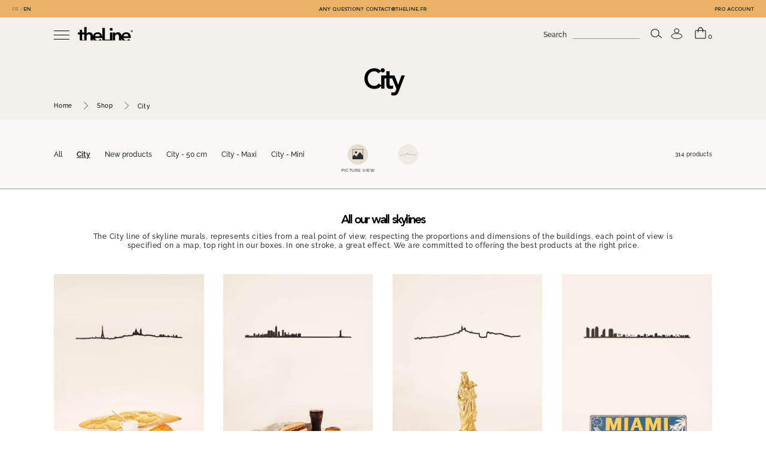

--- FILE ---
content_type: text/html; charset=utf-8
request_url: https://www.theline.fr/en/113-city
body_size: 22103
content:
<!doctype html>
<html lang="en-US">
    <head>
        
            
  <meta charset="utf-8">


  <meta http-equiv="x-ua-compatible" content="ie=edge">



  <title>Metal decoration | Discover our wall skylines | The Line</title>
  <meta name="description" content="Travel from home with our metal silhouettes representing the world&#039;s greatest cities. Paris, London, New York, Tokyo, Sydney, Barcelona...">
  <meta name="keywords" content="skyline,silhouette,city,paris,london,nyc,new york,marseille,metal object,decoration,gift,present,souvenir,wall decoration,panorama">
        <link rel="canonical" href="https://www.theline.fr/en/113-city">
  


        <link rel="alternate" href="https://www.theline.fr/fr/113-villes" hreflang="fr">
      <link rel="alternate" href="https://www.theline.fr/en/113-city" hreflang="en-us">
  


  <meta name="viewport" content="width=device-width, initial-scale=1">



  <link rel="icon" type="image/vnd.microsoft.icon" href="https://www.theline.fr/img/favicon.ico?1618231373">
  <link rel="shortcut icon" type="image/x-icon" href="https://www.theline.fr/img/favicon.ico?1618231373">
  <meta property="og:image" content="https://www.theline.fr/img/logo.png" />



    <link rel="stylesheet" href="https://www.theline.fr/themes/symediane/assets/cache/theme-4c2e61994.css?v=1.6.14" type="text/css" media="all">




                  <script type="text/javascript"
                src="https://www.theline.fr/themes/symediane/assets/js/header.package.js?v=1.6.14" async></script>
    

    <script type="text/javascript">
                var prestashop = {"cart":{"products":[],"totals":{"total":{"type":"total","label":"Total","amount":0,"value":"\u20ac0"},"total_including_tax":{"type":"total","label":"Total (tax incl.)","amount":0,"value":"\u20ac0"},"total_excluding_tax":{"type":"total","label":"Total (tax excl.)","amount":0,"value":"\u20ac0"}},"subtotals":{"products":{"type":"products","label":"Subtotal","amount":0,"value":"\u20ac0"},"discounts":null,"shipping":{"type":"shipping","label":"Shipping","amount":0,"value":""},"tax":null},"products_count":0,"summary_string":"0 items","vouchers":{"allowed":1,"added":[]},"discounts":[],"minimalPurchase":0,"minimalPurchaseRequired":""},"currency":{"name":"Euro","iso_code":"EUR","iso_code_num":"978","sign":"\u20ac"},"customer":{"lastname":null,"firstname":null,"email":null,"birthday":null,"newsletter":null,"newsletter_date_add":null,"optin":null,"website":null,"company":null,"siret":null,"ape":null,"is_logged":false,"gender":{"type":null,"name":null},"addresses":[]},"language":{"name":"English (English)","iso_code":"en","locale":"en-US","language_code":"en-us","is_rtl":"0","date_format_lite":"m\/d\/Y","date_format_full":"m\/d\/Y H:i:s","id":2},"page":{"title":"","canonical":"https:\/\/www.theline.fr\/en\/113-city","meta":{"title":"Metal decoration | Discover our wall skylines | The Line","description":"Travel from home with our metal silhouettes representing the world's greatest cities. Paris, London, New York, Tokyo, Sydney, Barcelona...","keywords":"skyline,silhouette,city,paris,london,nyc,new york,marseille,metal object,decoration,gift,present,souvenir,wall decoration,panorama","robots":"index"},"page_name":"category","body_classes":{"lang-en":true,"lang-rtl":false,"country-FR":true,"currency-EUR":true,"layout-full-width":true,"page-category":true,"tax-display-enabled":true,"category-id-113":true,"category-City":true,"category-id-parent-12":true,"category-depth-level-3":true},"admin_notifications":[]},"shop":{"name":"The Line","logo":"https:\/\/www.theline.fr\/img\/the-line-logo-1612284906.jpg","stores_icon":"https:\/\/www.theline.fr\/img\/logo_stores.png","favicon":"https:\/\/www.theline.fr\/img\/favicon.ico"},"urls":{"base_url":"https:\/\/www.theline.fr\/","current_url":"https:\/\/www.theline.fr\/en\/113-city","shop_domain_url":"https:\/\/www.theline.fr","img_ps_url":"https:\/\/www.theline.fr\/img\/","img_cat_url":"https:\/\/www.theline.fr\/img\/c\/","img_lang_url":"https:\/\/www.theline.fr\/img\/l\/","img_prod_url":"https:\/\/www.theline.fr\/img\/p\/","img_manu_url":"https:\/\/www.theline.fr\/img\/m\/","img_sup_url":"https:\/\/www.theline.fr\/img\/su\/","img_ship_url":"https:\/\/www.theline.fr\/img\/s\/","img_store_url":"https:\/\/www.theline.fr\/img\/st\/","img_col_url":"https:\/\/www.theline.fr\/img\/co\/","img_url":"https:\/\/www.theline.fr\/themes\/symediane\/assets\/img\/","css_url":"https:\/\/www.theline.fr\/themes\/symediane\/assets\/css\/","js_url":"https:\/\/www.theline.fr\/themes\/symediane\/assets\/js\/","pic_url":"https:\/\/www.theline.fr\/upload\/","pages":{"address":"https:\/\/www.theline.fr\/en\/address","addresses":"https:\/\/www.theline.fr\/en\/addresses","authentication":"https:\/\/www.theline.fr\/en\/login","cart":"https:\/\/www.theline.fr\/en\/cart","category":"https:\/\/www.theline.fr\/en\/index.php?controller=category","cms":"https:\/\/www.theline.fr\/en\/index.php?controller=cms","contact":"https:\/\/www.theline.fr\/en\/contact-us","discount":"https:\/\/www.theline.fr\/en\/discount","guest_tracking":"https:\/\/www.theline.fr\/en\/guest-tracking","history":"https:\/\/www.theline.fr\/en\/order-history","identity":"https:\/\/www.theline.fr\/en\/identity","index":"https:\/\/www.theline.fr\/en\/","my_account":"https:\/\/www.theline.fr\/en\/my-account","order_confirmation":"https:\/\/www.theline.fr\/en\/order-confirmation","order_detail":"https:\/\/www.theline.fr\/en\/index.php?controller=order-detail","order_follow":"https:\/\/www.theline.fr\/en\/order-follow","order":"https:\/\/www.theline.fr\/en\/order","order_return":"https:\/\/www.theline.fr\/en\/index.php?controller=order-return","order_slip":"https:\/\/www.theline.fr\/en\/credit-slip","pagenotfound":"https:\/\/www.theline.fr\/en\/page-not-found","password":"https:\/\/www.theline.fr\/en\/password-recovery","pdf_invoice":"https:\/\/www.theline.fr\/en\/index.php?controller=pdf-invoice","pdf_order_return":"https:\/\/www.theline.fr\/en\/index.php?controller=pdf-order-return","pdf_order_slip":"https:\/\/www.theline.fr\/en\/index.php?controller=pdf-order-slip","prices_drop":"https:\/\/www.theline.fr\/en\/prices-drop","product":"https:\/\/www.theline.fr\/en\/index.php?controller=product","search":"https:\/\/www.theline.fr\/en\/search","sitemap":"https:\/\/www.theline.fr\/en\/sitemap","stores":"https:\/\/www.theline.fr\/en\/stores","supplier":"https:\/\/www.theline.fr\/en\/supplier","register":"https:\/\/www.theline.fr\/en\/login?create_account=1","order_login":"https:\/\/www.theline.fr\/en\/order?login=1"},"alternative_langs":{"fr":"https:\/\/www.theline.fr\/fr\/113-villes","en-us":"https:\/\/www.theline.fr\/en\/113-city"},"theme_assets":"\/themes\/symediane\/assets\/","actions":{"logout":"https:\/\/www.theline.fr\/en\/?mylogout="},"no_picture_image":{"bySize":{"product_cart_mobile":{"url":"https:\/\/www.theline.fr\/img\/p\/en-default-product_cart_mobile.jpg","width":55,"height":76},"product_display_mobile":{"url":"https:\/\/www.theline.fr\/img\/p\/en-default-product_display_mobile.jpg","width":80,"height":110},"product_cart_large_desktop":{"url":"https:\/\/www.theline.fr\/img\/p\/en-default-product_cart_large_desktop.jpg","width":80,"height":110},"small_default":{"url":"https:\/\/www.theline.fr\/img\/p\/en-default-small_default.jpg","width":98,"height":98},"product_display_large_tablet":{"url":"https:\/\/www.theline.fr\/img\/p\/en-default-product_display_large_tablet.jpg","width":90,"height":124},"cart_default":{"url":"https:\/\/www.theline.fr\/img\/p\/en-default-cart_default.jpg","width":125,"height":125},"product_crop_mobile":{"url":"https:\/\/www.theline.fr\/img\/p\/en-default-product_crop_mobile.jpg","width":324,"height":95},"product_crop_tablet":{"url":"https:\/\/www.theline.fr\/img\/p\/en-default-product_crop_tablet.jpg","width":350,"height":103},"product_crop_large_tablet":{"url":"https:\/\/www.theline.fr\/img\/p\/en-default-product_crop_large_tablet.jpg","width":370,"height":109},"product_miniature_mobile":{"url":"https:\/\/www.theline.fr\/img\/p\/en-default-product_miniature_mobile.jpg","width":177,"height":243},"product_crop_laptop":{"url":"https:\/\/www.theline.fr\/img\/p\/en-default-product_crop_laptop.jpg","width":450,"height":132},"home_default":{"url":"https:\/\/www.theline.fr\/img\/p\/en-default-home_default.jpg","width":250,"height":250},"product_crop_desktop":{"url":"https:\/\/www.theline.fr\/img\/p\/en-default-product_crop_desktop.jpg","width":555,"height":163},"product_miniature_large_tablet":{"url":"https:\/\/www.theline.fr\/img\/p\/en-default-product_miniature_large_tablet.jpg","width":270,"height":371},"product_miniature_tablet":{"url":"https:\/\/www.theline.fr\/img\/p\/en-default-product_miniature_tablet.jpg","width":290,"height":397},"product_crop_large_mobile":{"url":"https:\/\/www.theline.fr\/img\/p\/en-default-product_crop_large_mobile.jpg","width":687,"height":202},"product_miniature_laptop":{"url":"https:\/\/www.theline.fr\/img\/p\/en-default-product_miniature_laptop.jpg","width":346,"height":476},"product_miniature_large_mobile":{"url":"https:\/\/www.theline.fr\/img\/p\/en-default-product_miniature_large_mobile.jpg","width":374,"height":514},"product_main_mobile":{"url":"https:\/\/www.theline.fr\/img\/p\/en-default-product_main_mobile.jpg","width":374,"height":515},"medium_default":{"url":"https:\/\/www.theline.fr\/img\/p\/en-default-medium_default.jpg","width":452,"height":452},"product_miniature_desktop":{"url":"https:\/\/www.theline.fr\/img\/p\/en-default-product_miniature_desktop.jpg","width":400,"height":550},"product_main_tablet":{"url":"https:\/\/www.theline.fr\/img\/p\/en-default-product_main_tablet.jpg","width":444,"height":612},"product_miniature_large_desktop":{"url":"https:\/\/www.theline.fr\/img\/p\/en-default-product_miniature_large_desktop.jpg","width":490,"height":674},"product_main_large_tablet":{"url":"https:\/\/www.theline.fr\/img\/p\/en-default-product_main_large_tablet.jpg","width":555,"height":765},"product_main_laptop":{"url":"https:\/\/www.theline.fr\/img\/p\/en-default-product_main_laptop.jpg","width":666,"height":918},"large_default":{"url":"https:\/\/www.theline.fr\/img\/p\/en-default-large_default.jpg","width":800,"height":800},"product_main_large_mobile":{"url":"https:\/\/www.theline.fr\/img\/p\/en-default-product_main_large_mobile.jpg","width":767,"height":1057},"product_main_desktop":{"url":"https:\/\/www.theline.fr\/img\/p\/en-default-product_main_desktop.jpg","width":777,"height":1071},"product_main_large_desktop":{"url":"https:\/\/www.theline.fr\/img\/p\/en-default-product_main_large_desktop.jpg","width":811,"height":1118},"image_product_zoom":{"url":"https:\/\/www.theline.fr\/img\/p\/en-default-image_product_zoom.jpg","width":1622,"height":2236}},"small":{"url":"https:\/\/www.theline.fr\/img\/p\/en-default-product_cart_mobile.jpg","width":55,"height":76},"medium":{"url":"https:\/\/www.theline.fr\/img\/p\/en-default-product_crop_large_mobile.jpg","width":687,"height":202},"large":{"url":"https:\/\/www.theline.fr\/img\/p\/en-default-image_product_zoom.jpg","width":1622,"height":2236},"legend":""}},"configuration":{"display_taxes_label":true,"display_prices_tax_incl":true,"is_catalog":false,"show_prices":true,"opt_in":{"partner":true},"quantity_discount":{"type":"discount","label":"Unit discount"},"voucher_enabled":1,"return_enabled":1},"field_required":[],"breadcrumb":{"links":[{"title":"Home","url":"https:\/\/www.theline.fr\/en\/"},{"title":"Shop","url":"https:\/\/www.theline.fr\/en\/12-shop"},{"title":"City","url":"https:\/\/www.theline.fr\/en\/113-city"}],"count":3},"link":{"protocol_link":"https:\/\/","protocol_content":"https:\/\/"},"time":1768910340,"static_token":"ff3f21396c82341167950b8dffa4c8ce","token":"974b0d166ee9afa402e6666a5402f448","debug":false,"ga4":{"cart":{"currency":"EUR","coupon":"","value":0,"items":[]},"checkout":{"step":0}}};
                var psemailsubscription_subscription = "https:\/\/www.theline.fr\/en\/module\/ps_emailsubscription\/subscription";
                var psr_icon_color = "#F19D76";
                var symga4 = {"debug":false,"selectors":{"product_miniature_data":".product-data-ga4","product_single_data":".single-product-data-ga4","product_miniature":".js-product-miniature"}};
            </script>
    <script src="https://www.google.com/recaptcha/api.js" async defer></script>
    <script>
      function onSubmitPopin(token) {
        document.getElementById("newsletter_footer_form").submit();
      }
      function onSubmitBlock(token) {
        document.getElementById("newsletter_form").submit();
      }
    </script>



  
<script type='text/javascript'>
window.$crisp=[];
window.CRISP_WEBSITE_ID = "857a3083-eb85-4e22-b958-a293451668fc";
(function(){
  d=document;
  s=d.createElement('script');
  s.src='https://client.crisp.chat/l.js';
  s.async=1;
  d.getElementsByTagName('head')[0].appendChild(s);

})();


</script>

<!-- Pinterest Tag -->
<script>
  function launchPinterest() {
    !function(e){if(!window.pintrk){window.pintrk = function () {
      window.pintrk.queue.push(Array.prototype.slice.call(arguments))};var
      n=window.pintrk;n.queue=[],n.version="3.0";var
      t=document.createElement("script");t.async=!0,t.src=e;var
      r=document.getElementsByTagName("script")[0];
      r.parentNode.insertBefore(t,r)}}("https://s.pinimg.com/ct/core.js");
    pintrk('load', '2614440463562', {em: '<user_email_address>'});
    pintrk('page');
  }
</script>
<!-- Bing Tag -->
<script>(function(w,d,t,r,u){var f,n,i;w[u]=w[u]||[],f=function(){var o={ti:"56300614"};o.q=w[u],w[u]=new UET(o),w[u].push("pageLoad")},n=d.createElement(t),n.src=r,n.async=1,n.onload=n.onreadystatechange=function(){var s=this.readyState;s&&s!=="loaded"&&s!=="complete"||(f(),n.onload=n.onreadystatechange=null)},i=d.getElementsByTagName(t)[0],i.parentNode.insertBefore(n,i)})(window,document,"script","//bat.bing.com/bat.js","uetq");</script>


  <!-- Google Tag Manager -->
  <script>
    function launchGTM() {
        (function(w,d,s,l,i){w[l]=w[l]||[];w[l].push({'gtm.start':
          new Date().getTime(),event:'gtm.js'});var f=d.getElementsByTagName(s)[0],
          j=d.createElement(s),dl=l!='dataLayer'?'&l='+l:'';j.async=false;j.src=
          'https://www.googletagmanager.com/gtm.js?id='+i+dl;f.parentNode.insertBefore(j,f);
        })(window,document,'script','dataLayer','GTM-WCDSRVZ');
    }
  </script>
  <!-- End Google Tag Manager -->
  <!-- Hotjar Tracking Code for https://www.theline.fr/ -->
  <script>
    function launchHotjar() {
      (function(h,o,t,j,a,r){
        h.hj=h.hj||function(){(h.hj.q=h.hj.q||[]).push(arguments)};
        h._hjSettings={hjid:3288314,hjsv:6};
        a=o.getElementsByTagName('head')[0];
        r=o.createElement('script');r.async=1;
        r.src=t+h._hjSettings.hjid+j+h._hjSettings.hjsv;
        a.appendChild(r);
      })(window,document,'https://static.hotjar.com/c/hotjar-','.js?sv=');
    }
  </script>
  <!-- End Hotjar Tracking Code -->




<script>
  void 0 === window._axcb && (window._axcb = []);
  window._axcb.push(function(axeptio) {
    axeptio.on("cookies:complete", function(choices) {
      if (choices.google_analytics) {
        launchGTM();
      }
      if (choices.pinterest) {
        launchPinterest();
      }
      if (choices.hotjar) {
        launchHotjar();
      }
      if (choices.facebook_pixel) {
        //launchFacebookPixel();
      }
    });
  });
</script>


<!-- Google Tag Manager -->
<script>(function(w,d,s,l,i){w[l]=w[l]||[];w[l].push({'gtm.start':
    new Date().getTime(),event:'gtm.js'});var f=d.getElementsByTagName(s)[0],
            j=d.createElement(s),dl=l!='dataLayer'?'&l='+l:'';j.async=true;j.src=
            'https://www.googletagmanager.com/gtm.js?id='+i+dl;f.parentNode.insertBefore(j,f);
            })(window,document,'script','dataLayer','GTM-WCDSRVZ');</script>
<!-- End Google Tag Manager -->





        
    </head>
    <body id="category" class="lang-en country-fr currency-eur layout-full-width page-category tax-display-enabled category-id-113 category-city category-id-parent-12 category-depth-level-3">

        
                <!-- Google Tag Manager (noscript) -->
    <noscript><iframe src="https://www.googletagmanager.com/ns.html?id=GTM-WCDSRVZ" height="0" width="0" style="display:none;visibility:hidden"></iframe></noscript>
    <!-- End Google Tag Manager (noscript) -->

    <!-- Pinterest (noscript) -->
    <noscript><img height="1" width="1" style="display:none;" alt="" src="https://ct.pinterest.com/v3/?event=init&tid=2614440463562&noscript=1" /></noscript>
    <!-- End Pinterest (noscript) -->

<!-- Google Tag Manager (noscript) -->
<noscript><iframe src="https://www.googletagmanager.com/ns.html?id=GTM-WCDSRVZ"
                  height="0" width="0" style="display:none;visibility:hidden"></iframe></noscript>
<!-- End Google Tag Manager (noscript) -->

        
        <header id="header" class="header js-header">
            
                

            <div class="header__banner" style="background:#EAB266;">
                            <div class="header__banner__aside">
                    
                        <ul class="languageSelector">
            <li class="languageSelector__item">
            <a href="https://www.theline.fr/fr/113-villes" class="languageSelector__link">fr</a>
        </li>
            <li class="languageSelector__item">
            <a href="https://www.theline.fr/en/113-city" class="languageSelector__link --current">en</a>
        </li>
    </ul>

                    
                </div>
                                        <div class="header__banner__text">Any question? <a href="/cdn-cgi/l/email-protection" class="__cf_email__" data-cfemail="c3a0acadb7a2a0b783b7aba6afaaada6eda5b1">[email&#160;protected]</a></div>
                                        <div class="header__banner__aside">
                    
                        <a href="https://pro.theline.fr/en/" target="_blank">
                            Pro Account
                        </a>
                    
                </div>
                    </div>
    

<div class="header__container container">
    <div class="header__row">
        
            <div class="header__burger mobile-only">
                <button data-toggle-menu title="Menu">
                    <span></span>
                    <span></span>
                    <span></span>
                </button>
            </div>
        
        
            <div class="header__logo">
                <div class="header__burger">
                    <button title="Menu">
                        <span></span>
                        <span></span>
                        <span></span>
                    </button>
                </div>
                <a href="https://www.theline.fr/" title="The Line">
                    
                        <svg width="177" height="45" xmlns="http://www.w3.org/2000/svg" viewBox="0 0 177 45">
    <path fill-rule="evenodd" d="M55.5 30.45c.3-2.23 1.11-4 2.44-5.33 1.34-1.32 3.14-1.98 5.42-1.98 2.41 0 4.3.65 5.64 1.95 1.35 1.3 2.05 3.1 2.1 5.36H55.5Zm-34.84 12.4-.32.07c-.8.15-1.54.22-2.22.22-1.69 0-2.82-.45-3.39-1.35a6.76 6.76 0 0 1-.85-3.65V24.67h6.78v18.18Zm54.08-21.13a12.43 12.43 0 0 0-4.5-3.23 14.59 14.59 0 0 0-5.8-1.13c-2.28 0-4.44.39-6.46 1.16a15.46 15.46 0 0 0-5.26 3.27 15.52 15.52 0 0 0-4.32 7.54c0-1.52-.2-3-.56-4.4a10.26 10.26 0 0 0-1.9-3.85 9.84 9.84 0 0 0-3.46-2.7 11.82 11.82 0 0 0-5.16-1.02c-2.36 0-4.3.53-5.8 1.58a8.94 8.94 0 0 0-3.13 3.5h-.13v-22h-7.6v17.7h-6.78V9.21h-7.6v8.91H0v6.54h6.27v14.11c0 1.8.14 3.38.41 4.75l.17.65h21.41V32.1c0-1.02.13-2 .38-2.95.25-.94.66-1.77 1.24-2.5a6.15 6.15 0 0 1 2.15-1.73 7.2 7.2 0 0 1 3.2-.64c1.3 0 2.34.31 3.1.93.77.62 1.33 1.4 1.69 2.3a11 11 0 0 1 .66 2.96c.08 1.05.13 2 .13 2.85v10.85h7.6v-6.44a15.27 15.27 0 0 0 3.28 6.44h25.07l.54-.65-5.44-4.17c-.98 1.2-2.1 2.2-3.4 2.98a9 9 0 0 1-4.78 1.19c-2.16 0-4-.64-5.52-1.93a7.86 7.86 0 0 1-2.65-5.38H78.7V34.1c0-2.7-.35-5.07-1.05-7.15a15.09 15.09 0 0 0-2.91-5.23Z" clip-rule="evenodd"/>
    <path fill-rule="evenodd" d="M110.85 4.38a5 5 0 0 0-3.52-1.32c-1.39 0-2.54.46-3.45 1.38-.9.92-1.36 2-1.36 3.24 0 1.24.45 2.32 1.36 3.24.9.92 2.06 1.38 3.45 1.38a5 5 0 0 0 3.52-1.32 4.31 4.31 0 0 0 1.43-3.3c0-1.32-.48-2.42-1.43-3.3ZM103.6 41.6H86.87V3.51h-7.98v40.67h32.31V18.13h-7.6V41.6Zm43.59-11.15c.3-2.23 1.1-4 2.44-5.33 1.33-1.32 3.14-1.98 5.42-1.98 2.4 0 4.28.65 5.63 1.95 1.36 1.3 2.06 3.1 2.1 5.36h-15.6Zm23.2 3.65c0-2.7-.36-5.07-1.05-7.15a15.02 15.02 0 0 0-2.92-5.23 12.38 12.38 0 0 0-4.5-3.23 14.58 14.58 0 0 0-5.79-1.13c-2.28 0-4.44.39-6.47 1.16a15.47 15.47 0 0 0-5.25 3.27 15.47 15.47 0 0 0-4.32 7.54c-.01-1.53-.2-3-.56-4.4a10.32 10.32 0 0 0-1.9-3.85 9.85 9.85 0 0 0-3.46-2.7 11.8 11.8 0 0 0-5.16-1.02c-2.54 0-4.54.57-6.02 1.7a10.77 10.77 0 0 0-3.3 4.01h-.13v-4.94h-7.21v26.05h7.6V32.1c0-1.02.12-2 .38-2.95.25-.94.66-1.77 1.23-2.5a6.13 6.13 0 0 1 2.16-1.73 7.19 7.19 0 0 1 3.2-.64c1.3 0 2.34.31 3.1.93.76.62 1.32 1.4 1.68 2.3.36.93.58 1.91.67 2.96.08 1.05.12 2 .12 2.85v10.85h7.6v-6.44a15.77 15.77 0 0 0 3.28 6.44h25.08l.54-.65-5.45-4.17a13 13 0 0 1-3.39 2.98 9 9 0 0 1-4.78 1.19c-2.16 0-4-.64-5.52-1.93a7.85 7.85 0 0 1-2.66-5.38h23.2V34.1Zm2.64-20.46h.57c.07 0 .13-.02.18-.05.06-.02.1-.06.14-.1a.34.34 0 0 0 .06-.22.34.34 0 0 0-.06-.2.35.35 0 0 0-.14-.12.56.56 0 0 0-.18-.04l-.17-.01h-.41v.74Zm-.84-1.43h1.1c.2 0 .39.01.57.04.19.03.35.09.5.16a.9.9 0 0 1 .34.3c.09.14.13.31.13.52a1.21 1.21 0 0 1-.25.74.75.75 0 0 1-.25.22.7.7 0 0 1-.27.1l.88 1.38H174l-.77-1.33h-.2v1.33h-.85V12.2Zm-1.16 1.76a2.64 2.64 0 0 0 .7 1.81 2.39 2.39 0 0 0 1.72.75 2.29 2.29 0 0 0 1.72-.75 2.63 2.63 0 0 0 .7-1.8 2.67 2.67 0 0 0-.7-1.82 2.4 2.4 0 0 0-1.72-.74 2.3 2.3 0 0 0-1.72.74 2.6 2.6 0 0 0-.7 1.81Zm-.84 0a3.2 3.2 0 0 1 .96-2.32c.3-.3.64-.54 1.03-.71.4-.18.82-.26 1.27-.26.45 0 .87.08 1.26.26a3.33 3.33 0 0 1 1.74 4.31 3.43 3.43 0 0 1-1.74 1.76 3.1 3.1 0 0 1-2.53 0 3.34 3.34 0 0 1-2-3.04Z" clip-rule="evenodd"/>
</svg>
                    
                </a>
                            </div>
        
        
            <div class="header__menu js-menu-container">
                <div class="menu__item__header --level-0">
    <button class="js-close-menu" data-toggle-menu>
        <svg width="8" height="15" viewBox="0 0 8 15" fill="none" xmlns="http://www.w3.org/2000/svg">
    <path d="M7 1L1 7.5L7 14" stroke="#6F6F6F"/>
</svg>
        Menu
    </button>
</div>
<ul class="menu js-menu">
            <li class="menu__item --level-0">
        <div class="menu__item__container --level-0 is-open">
                                                                        <a href="https://www.theline.fr/en/12-shop" class="menu__item__title --level-0 js-menu-link --hasSubMenu">
                Shop
            </a>
                            <ul class="menu__children --level-0 js-menu-children">
                <li class="menu__item__header --level-1">
                    <button class="js-menu-back">
                        <svg width="8" height="15" viewBox="0 0 8 15" fill="none" xmlns="http://www.w3.org/2000/svg">
    <path d="M7 1L1 7.5L7 14" stroke="#6F6F6F"/>
</svg>
                        Shop
                    </button>
                </li>
                                    <li class="menu__item --level-1">
        <div class="menu__item__container --level-1">
                                                                        <a href="https://www.theline.fr/en/183-city-50-cm" class="menu__item__title --level-1 js-menu-link">
                City
            </a>
                            </div>
</li>
                                    <li class="menu__item --level-1">
        <div class="menu__item__container --level-1">
                                                                        <a href="https://www.theline.fr/en/187-summit-50-cm" class="menu__item__title --level-1 js-menu-link">
                Summit
            </a>
                            </div>
</li>
                                    <li class="menu__item --level-1">
        <div class="menu__item__container --level-1">
                                                                        <a href="https://www.theline.fr/en/170-island" class="menu__item__title --level-1 js-menu-link">
                Island
            </a>
                            </div>
</li>
                                    <li class="menu__item --level-1">
        <div class="menu__item__container --level-1">
                                                                        <a href="https://www.theline.fr/en/191-kids" class="menu__item__title --level-1 js-menu-link">
                Kids
            </a>
                            </div>
</li>
                                    <li class="menu__item --level-1">
        <div class="menu__item__container --level-1">
                                                                        <a href="https://www.theline.fr/en/198-art" class="menu__item__title --level-1 js-menu-link">
                Art
            </a>
                            </div>
</li>
                                    <li class="menu__item --level-1">
        <div class="menu__item__container --level-1">
                                                                        <a href="https://www.theline.fr/en/194-imparfaits" class="menu__item__title --level-1 js-menu-link">
                Imparfaits
            </a>
                            </div>
</li>
                                    <li class="menu__item --level-1">
        <div class="menu__item__container --level-1">
                                                                        <a href="https://www.theline.fr/en/154-gift-ideas" class="menu__item__title --level-1 js-menu-link">
                Best-sellers
            </a>
                            </div>
</li>
                                    <li class="menu__item --level-1">
        <div class="menu__item__container --level-1">
                                                                        <a href="https://www.theline.fr/en/153-new-products" class="menu__item__title --level-1 js-menu-link">
                New products
            </a>
                            </div>
</li>
                                    <li class="menu__item --level-1">
        <div class="menu__item__container --level-1">
                                                                        <a href="https://www.theline.fr/en/177-collaboration" class="menu__item__title --level-1 js-menu-link">
                Collab
            </a>
                            </div>
</li>
                            </ul>
                    </div>
</li>
            <li class="menu__item --level-0">
        <div class="menu__item__container --level-0">
                                                                        <a href="/gift-card" class="menu__item__title --level-0 js-menu-link">
                Gift card
            </a>
                            </div>
</li>
            <li class="menu__item --level-0">
        <div class="menu__item__container --level-0">
                                                                        <a href="https://www.theline.fr/en/content/4-brand" class="menu__item__title --level-0 js-menu-link">
                Brand
            </a>
                            </div>
</li>
            <li class="menu__item --level-0">
        <div class="menu__item__container --level-0">
                                                                        <a href="https://www.theline.fr/en/content/28-custom-made" class="menu__item__title --level-0 js-menu-link">
                Custom made
            </a>
                            </div>
</li>
            <li class="menu__item --level-0">
        <div class="menu__item__container --level-0">
                                                                        <a href="/votez/" class="menu__item__title --level-0 js-menu-link">
                Vote
            </a>
                            </div>
</li>
        <li class="menu__item --level-0 --mobile">
        <div class="menu__item__container --level-0">
            <a href="https://www.theline.fr/en/identity" class="menu__item__title --level-0">
                <svg width="22" height="21" viewBox="0 0 22 21" fill="none" xmlns="http://www.w3.org/2000/svg">
    <circle cx="10.7247" cy="5.004" r="4.004" stroke="black" stroke-width="1.144"/>
    <ellipse cx="10.724" cy="14.728" rx="9.724" ry="4.862" stroke="#2C2C2C" stroke-width="1.144"/>
</svg>
                My account
            </a>
        </div>
    </li>
</ul>
<div class="menu__footer">
    <a href="https://pro.theline.fr/en/" class="menu__footer__pro" target="_blank">
        Pro account
    </a>
</div>
            </div>
        
        
            <div class="header__nav">
                <button class="search__mobile js-search-open" title="Search">
    <svg width="22" height="18" viewBox="0 0 22 18" fill="none" xmlns="http://www.w3.org/2000/svg">
    <circle cx="8.2828" cy="8.10922" r="7.2828" stroke="black" stroke-width="1.14"/>
    <path d="M15.0456 12.791L20.2476 16.9526" stroke="black" stroke-width="1.14" stroke-linecap="square"/>
</svg></button>
<form method="get" class="search__form js-search-widget" action="//www.theline.fr/en/search" data-search-controller-url="//www.theline.fr/en/search">
    <div class="search__title">Search</div>
    <div class="search__input__container">
        <input type="hidden" name="controller" value="search">
        <input type="text" class="search__input js-search-input" name="s" value="">
        <button type="submit" class="search__submit js-search-submit" title="Search">
            <svg width="22" height="18" viewBox="0 0 22 18" fill="none" xmlns="http://www.w3.org/2000/svg">
    <circle cx="8.2828" cy="8.10922" r="7.2828" stroke="black" stroke-width="1.14"/>
    <path d="M15.0456 12.791L20.2476 16.9526" stroke="black" stroke-width="1.14" stroke-linecap="square"/>
</svg>        </button>
        <button class="search__close js-close-search-layer"
           title="Close search"
           aria-label="Close search"
        >
            <svg width="20" height="18" viewBox="0 0 20 18" fill="none" xmlns="http://www.w3.org/2000/svg">
    <path d="M1 17L10 9L1 1" stroke="black" stroke-width="1"/>
    <path d="M19 1L10 9L19 17" stroke="black" stroke-width="1"/>
</svg>
        </button>
    </div>
    <aside class="search__layer js-search-layer">
                    <div class="search__example">
                <div class="container">
                                            <div class="search__example__title">Most wanted</div>
                                        <ul class="search__example__list">
                                                    <li class="search__example__item">
                                <button class="search__example__button js-search-example">Paris</button>
                            </li>
                                                    <li class="search__example__item">
                                <button class="search__example__button js-search-example">NYC</button>
                            </li>
                                                    <li class="search__example__item">
                                <button class="search__example__button js-search-example">Mont-Blanc</button>
                            </li>
                                                    <li class="search__example__item">
                                <button class="search__example__button js-search-example">Music</button>
                            </li>
                                                    <li class="search__example__item">
                                <button class="search__example__button js-search-example">Summit</button>
                            </li>
                                            </ul>
                </div>
            </div>
                <section class="search__result">
            <div class="js-search-result search__result__content container"></div>
        </section>
    </aside>
</form>
<div class="header__account">
            <a class="header__account__link" href="https://www.theline.fr/en/my-account" rel="nofollow" title="Log in to your customer account">
            <svg width="22" height="21" viewBox="0 0 22 21" fill="none" xmlns="http://www.w3.org/2000/svg">
    <circle cx="10.7247" cy="5.004" r="4.004" stroke="black" stroke-width="1.144"/>
    <ellipse cx="10.724" cy="14.728" rx="9.724" ry="4.862" stroke="#2C2C2C" stroke-width="1.144"/>
</svg>
        </a>
    </div>
<div id="blockcart-wrapper" class="header__cart blockcart__container">
    <div class="blockcart cart-preview" data-refresh-url="//www.theline.fr/en/module/ps_shoppingcart/ajax">
        <div class="header__cart__header">
            <a rel="nofollow" href="//www.theline.fr/en/cart?action=show" class="header__cart__icon js-open-layer">
                <svg width="19" height="20" viewBox="0 0 19 20" fill="none" xmlns="http://www.w3.org/2000/svg">
    <path d="M5.50032 7C5.33365 5 5.90032 1 9.50032 1C13.1003 1 13.6668 5 13.5 7V9" stroke="black" stroke-width="1.14" stroke-linejoin="round"/>
    <path d="M5.5 6.5V9" stroke="black" stroke-width="1.14" stroke-linejoin="round"/>
    <rect x="1" y="6" width="17" height="13" rx="1" stroke="black" stroke-width="1.14"/>
</svg>
                <span class="header__cart__count js-count-cart">0</span>
            </a>
        </div>
        <div class="blockcart__overlay js-close-cart"></div>
        <div class="blockcart__body">
            <div class="blockcart__body__content">
                <button class="blockcart__close js-close-cart">
                    <svg width="14" height="14" viewBox="0 0 14 14" fill="none" xmlns="http://www.w3.org/2000/svg">
    <path d="M1 13L7 7L1 1" stroke="white" stroke-width="2"/>
    <path d="M13 1L7 7L13 13" stroke="white" stroke-width="2"/>
</svg>
                </button>
                <div class="blockcart__header">
                    <span class="desktop-only">My cart</span>
                    <span class="mobile-only">Ajouté à votre panier</span>
                    <span class="mobile-only blockcart__products-count">0 produits</span>
                </div>
                
                    
                
                <ul class="blockcart__list">
                                    </ul>
            </div>
                    </div>
    </div>
</div>

            </div>
        
    </div>
</div>

            


<div class="header__overlay js-header-overlay"></div>            
        </header>
        
                    
        <div id="wrapper">
            
            
            
            
            
  <div id="content-wrapper">
    
    
    <section class="pageContainer">
        
            <header class="pageHeader listingProduct__header">
                
    <div class="container">
        
                    <h1 class="pageHeader__title">
    <span style="color:#000000;">City</span>
</h1>
                    
                
    </div>
    <div class="listingProduct__breadcrumb">
        <nav data-depth="3"
     class="breadcrumb"
>
    <ol class="breadcrumb__list"
        itemscope
        itemtype="http://schema.org/BreadcrumbList"
    >
                    
                                <li class="breadcrumb__item"
                    itemprop="itemListElement"
                    itemscope
                    itemtype="http://schema.org/ListItem"
                >
                                            <a href="https://www.theline.fr/en/"
                           class="breadcrumb__link"
                           itemprop="item"
                        >
                                                <span itemprop="name">Home</span>
                
                        </a>
                                        <meta itemprop="position" content="1">
                </li>
            
                    
                                <li class="breadcrumb__item"
                    itemprop="itemListElement"
                    itemscope
                    itemtype="http://schema.org/ListItem"
                >
                                            <a href="https://www.theline.fr/en/12-shop"
                           class="breadcrumb__link"
                           itemprop="item"
                        >
                                                <span itemprop="name">Shop</span>
                
                        </a>
                                        <meta itemprop="position" content="2">
                </li>
            
                    
                                <li class="breadcrumb__item"
                    itemprop="itemListElement"
                    itemscope
                    itemtype="http://schema.org/ListItem"
                >
                                            <span class="breadcrumb__link">
                                                <span itemprop="name">City</span>
                
                        </span>
                                        <meta itemprop="position" content="3">
                </li>
            
            </ol>
</nav>
    </div>

            </header>
        
        
            <section class="pageContent container --no-container">
                
    
    <div class="listingProduct">
        <div class="listingProduct__main">
            <section id="products" class="productsList">
                                    
                        <div class="productsList__header">
                            <div class="container">
                                <div class="productsList__header__row">
                                    <div class="productsList__header__side">
                                        <button class="productsList__header__cat__bg js-close-cat-list"></button>
                                                                                    <ul class="productsList__header__cat__list">
                                                <li class="productsList__header__cat --header">
                                                    <button class="js-close-cat-list">
                                                        <svg width="15" height="9" viewBox="0 0 15 9" fill="none" xmlns="http://www.w3.org/2000/svg">
    <path d="M1 1L7.5 8L14 1" stroke="black" stroke-width="0.67095"/>
</svg>
                                                        <span>Back</span>
                                                    </button>
                                                </li>
                                                                                                    <li class="productsList__header__cat">
                                                        <a href="https://www.theline.fr/en/12-shop">All</a>
                                                    </li>
                                                                                                <li class="productsList__header__cat --active">
                                                    <a href="https://www.theline.fr/en/113-city">
                                                                                                                    City
                                                                                                            </a>
                                                </li>
                                                                                                    <li class="productsList__header__cat">
                                                        <a href="https://www.theline.fr/en/119-new-products">New products</a>
                                                    </li>
                                                                                                    <li class="productsList__header__cat">
                                                        <a href="https://www.theline.fr/en/183-city-50-cm">City - 50 cm</a>
                                                    </li>
                                                                                                    <li class="productsList__header__cat">
                                                        <a href="https://www.theline.fr/en/184-city-maxi">City - Maxi</a>
                                                    </li>
                                                                                                    <li class="productsList__header__cat">
                                                        <a href="https://www.theline.fr/en/185-city-mini">City - Mini</a>
                                                    </li>
                                                                                            </ul>
                                            <div class="productsList__header__cat__mobile">
                                                <button class="js-open-cat-list">
                                                    <svg width="15" height="9" viewBox="0 0 15 9" fill="none" xmlns="http://www.w3.org/2000/svg">
    <path d="M1 1L7.5 8L14 1" stroke="black" stroke-width="0.67095"/>
</svg>
                                                    <span>
                                                                                                                    City
                                                                                                            </span>
                                                </button>
                                            </div>
                                                                            </div>
                                    <div class="productsList__header__center">
                                        <ul class="productsList__view">
                                            <li class="productsList__view__item">
                                                <button class="productsList__view__button js-view-picture">
                                                    <span class="productsList__view__svg --small">
                                                        <img src="/themes/symediane/assets/img/list-img.png" alt="Picture view">
                                                    </span>
                                                    <span class="productsList__view__title">Picture view</span>
                                                </button>
                                            </li>
                                            <li class="productsList__view__item">
                                                <button class="productsList__view__button js-view-line">
                                                    <span class="productsList__view__svg">
                                                        <img src="/themes/symediane/assets/img/list-line.png" alt="Drawing view">
                                                    </span>
                                                    <span class="productsList__view__title">Drawing view</span>
                                                </button>
                                            </li>
                                        </ul>
                                    </div>
                                    <div class="productsList__header__side">
                                        <div class="productsList__header__filter">
                                            <div class="js-product-list-top productsList__header__top">
            <p class="productsList__count">314 products</p>
        </div>
                                              

  

                                        </div>
                                    </div>
                                </div>
                            </div>
                        </div>
                        
        <div class="container --tiny">
                            <h2 class="productsList__catDesc__title">All our wall skylines</h2>
                        <div class="productsList__catDesc__container js-catdesc --show --not-active">
                <div class="productsList__catDesc js-catdesc-content"><p>The City line of skyline murals, represents cities from a real point of view, respecting the proportions and dimensions of the buildings, each point of view is specified on a map, top right in our boxes. In one stroke, a great effect. We are committed to offering the best products at the right price.</p></div>
                <div class="productsList__catDesc__bottom">
                    <button class="underline js-catdesc-button productsList__catDesc__more">Lire plus</button>
                    <button class="underline js-catdesc-button productsList__catDesc__less">Lire moins</button>
                </div>
            </div>
        </div>
    
                        <div class="container">
                            <div class="js-product-list-top productsList__header__top">
            <p class="productsList__count">314 products</p>
        </div>
                        </div>
                    
                    <div class="container">
                        
                            
                    <ul id="js-product-list" class="productsList__list">
                                <li class="productsList__item">
                
                    
                    <article class="productMiniature js-product-miniature" data-sku="PAR A" data-id-product="257" data-id-product-attribute="0" data-manufacturer="The Line" itemscope itemtype="http://schema.org/Product">
        
            <meta itemprop="description" content=" We have depicted the Parisian skyline as seen from the heights of the 18th arrondissement. 
 You can see the district of La Défense, the Basilique du Sacré-Coeur and the unmistakable Eiffel Tower! 
 All our products are made in France 
  ">
        
        
            <div class="productMiniature__img__container">
                <a href="https://www.theline.fr/en/city/257-paris-black-50cm.html" class="productMiniature__img">
                    <div class="--picture">
                                                     <picture class="lazyload-box product_miniature"> <!--[if IE 9]> <video style="display: none;><![endif]--> <source media="(min-width: 1680px)" srcset="[data-uri]" data-srcset="https://www.theline.fr/7027-product_miniature_large_desktop/paris-black-50cm.jpg 1x, https://www.theline.fr/7027-product_miniature_large_desktop2x/paris-black-50cm.jpg 2x" > <source media="(min-width: 1440px)" srcset="[data-uri]" data-srcset="https://www.theline.fr/7027-product_miniature_desktop/paris-black-50cm.jpg 1x, https://www.theline.fr/7027-product_miniature_desktop2x/paris-black-50cm.jpg 2x" > <source media="(min-width: 1200px)" srcset="[data-uri]" data-srcset="https://www.theline.fr/7027-product_miniature_laptop/paris-black-50cm.jpg 1x, https://www.theline.fr/7027-product_miniature_laptop2x/paris-black-50cm.jpg 2x" > <source media="(min-width: 960px)" srcset="[data-uri]" data-srcset="https://www.theline.fr/7027-product_miniature_large_tablet/paris-black-50cm.jpg 1x, https://www.theline.fr/7027-product_miniature_large_tablet2x/paris-black-50cm.jpg 2x" > <source media="(min-width: 768px)" srcset="[data-uri]" data-srcset="https://www.theline.fr/7027-product_miniature_tablet/paris-black-50cm.jpg 1x, https://www.theline.fr/7027-product_miniature_tablet2x/paris-black-50cm.jpg 2x" > <source media="(min-width: 375px)" srcset="[data-uri]" data-srcset="https://www.theline.fr/7027-product_miniature_large_mobile/paris-black-50cm.jpg 1x, https://www.theline.fr/7027-product_miniature_large_mobile2x/paris-black-50cm.jpg 2x" > <source media="(min-width: 0px)" srcset="[data-uri]" data-srcset="https://www.theline.fr/7027-product_miniature_mobile/paris-black-50cm.jpg 1x, https://www.theline.fr/7027-product_miniature_mobile2x/paris-black-50cm.jpg 2x" > <!--[if IE 9]></video><![endif]--> <img src="https://www.theline.fr/7027/paris-black-50cm.jpg" srcset="[data-uri]" data-src="https://www.theline.fr/7027/paris-black-50cm.jpg" class="lazyload" alt="" itemprop="image" > </picture>
                                                                                                                                                            <div class="--hover">
                                         <picture class="lazyload-box product_miniature"> <!--[if IE 9]> <video style="display: none;><![endif]--> <source media="(min-width: 1680px)" srcset="[data-uri]" data-srcset="https://www.theline.fr/7026-product_miniature_large_desktop/paris-black-50cm.jpg 1x, https://www.theline.fr/7026-product_miniature_large_desktop2x/paris-black-50cm.jpg 2x" > <source media="(min-width: 1440px)" srcset="[data-uri]" data-srcset="https://www.theline.fr/7026-product_miniature_desktop/paris-black-50cm.jpg 1x, https://www.theline.fr/7026-product_miniature_desktop2x/paris-black-50cm.jpg 2x" > <source media="(min-width: 1200px)" srcset="[data-uri]" data-srcset="https://www.theline.fr/7026-product_miniature_laptop/paris-black-50cm.jpg 1x, https://www.theline.fr/7026-product_miniature_laptop2x/paris-black-50cm.jpg 2x" > <source media="(min-width: 960px)" srcset="[data-uri]" data-srcset="https://www.theline.fr/7026-product_miniature_large_tablet/paris-black-50cm.jpg 1x, https://www.theline.fr/7026-product_miniature_large_tablet2x/paris-black-50cm.jpg 2x" > <source media="(min-width: 768px)" srcset="[data-uri]" data-srcset="https://www.theline.fr/7026-product_miniature_tablet/paris-black-50cm.jpg 1x, https://www.theline.fr/7026-product_miniature_tablet2x/paris-black-50cm.jpg 2x" > <source media="(min-width: 375px)" srcset="[data-uri]" data-srcset="https://www.theline.fr/7026-product_miniature_large_mobile/paris-black-50cm.jpg 1x, https://www.theline.fr/7026-product_miniature_large_mobile2x/paris-black-50cm.jpg 2x" > <source media="(min-width: 0px)" srcset="[data-uri]" data-srcset="https://www.theline.fr/7026-product_miniature_mobile/paris-black-50cm.jpg 1x, https://www.theline.fr/7026-product_miniature_mobile2x/paris-black-50cm.jpg 2x" > <!--[if IE 9]></video><![endif]--> <img src="https://www.theline.fr/7026/paris-black-50cm.jpg" srcset="[data-uri]" data-src="https://www.theline.fr/7026/paris-black-50cm.jpg" class="lazyload" alt="" itemprop="image" > </picture>
                                    </div>
                                                                                </div>
                                            <div class="--line">
                            <picture class="lazyload sympicture"> <!--[if IE 9]><video style="display: none;><![endif]--> <source media="(min-width: 768px)" style="padding-top: 14.050632911392%;" srcset="[data-uri]" data-srcset="/img/sym/medias/resize/line_tablet-500ec12a04dd48646666b62aa1cb3deb03c3c8c4_CITY-PAR-A-FOND_BLANC-SD.jpg 1x, /img/sym/medias/resize/line_tablet_2x-500ec12a04dd48646666b62aa1cb3deb03c3c8c4_CITY-PAR-A-FOND_BLANC-SD.jpg 2x" > <source media="(min-width: 375px)" style="padding-top: 14.111261872456%;" srcset="[data-uri]" data-srcset="/img/sym/medias/resize/line_large_mobile-500ec12a04dd48646666b62aa1cb3deb03c3c8c4_CITY-PAR-A-FOND_BLANC-SD.jpg 1x, /img/sym/medias/resize/line_large_mobile_2x-500ec12a04dd48646666b62aa1cb3deb03c3c8c4_CITY-PAR-A-FOND_BLANC-SD.jpg 2x" > <source media="(min-width: 0px)" style="padding-top: 13.953488372093%;" srcset="[data-uri]" data-srcset="/img/sym/medias/resize/line_mobile-500ec12a04dd48646666b62aa1cb3deb03c3c8c4_CITY-PAR-A-FOND_BLANC-SD.jpg 1x, /img/sym/medias/resize/line_mobile_2x-500ec12a04dd48646666b62aa1cb3deb03c3c8c4_CITY-PAR-A-FOND_BLANC-SD.jpg 2x" > <!--[if IE 9]></video><![endif]--> <img src="/img/sym/medias/resize/line_mobile-500ec12a04dd48646666b62aa1cb3deb03c3c8c4_CITY-PAR-A-FOND_BLANC-SD.jpg" srcset="[data-uri]" data-srcset="/img/sym/medias/resize/line_mobile-500ec12a04dd48646666b62aa1cb3deb03c3c8c4_CITY-PAR-A-FOND_BLANC-SD.jpg 1x, /img/sym/medias/resize/line_mobile_2x-500ec12a04dd48646666b62aa1cb3deb03c3c8c4_CITY-PAR-A-FOND_BLANC-SD.jpg 2x" class="lazyload" alt="Black 50 cm Paris"></picture>
                        </div>
                                    </a>
                                    <form action="https://www.theline.fr/en/cart" method="post" class="productMiniature__buy">
                        <input type="hidden" name="token" value="ff3f21396c82341167950b8dffa4c8ce">
                        <input type="hidden" name="id_product" value="257">
                                                <button class="button add-to-cart add" type="submit" name="add" data-button-action="add-to-cart">
                            <span>Buy</span>
                        </button>
                    </form>
                            </div>
        

        <div class="productMiniature__titlePrice">
            
                                    <h2 class="productMiniature__title" itemprop="name">
                        <a href="https://www.theline.fr/en/city/257-paris-black-50cm.html" class="js-product-title" data-link="paris-black-50cm">Paris</a>
                    </h2>
                            

            
                                    <div class="productMiniature__price__container" itemprop="offers" itemscope
                         itemtype="https://schema.org/Offer">
                        <link itemprop="availability" href="https://schema.org/InStock"/>
                        <meta itemprop="priceCurrency" content="EUR">
                                                
                        <span itemprop="price" class="productMiniature__price js-product-price" data-price="30">€30</span>
                        
                        
                    </div>
                            
        </div>

        <div class="productMiniature__info">
                                                                                                                                                <div class="productMiniature__feature">
                                    Existe en 3 tailles
                            </div>
                    </div>
        <script data-cfasync="false" src="/cdn-cgi/scripts/5c5dd728/cloudflare-static/email-decode.min.js"></script><script class="product-data-ga4" type="application/json">{"item_id":"257","item_name":"Paris","affiliation":"","coupon":"","currency":"EUR","discount":0,"item_brand":"","item_category":"City","item_variant":"","location_id":"","price":30,"quantity":1,"index":0,"item_list_id":"","item_list_name":"","item_category2":"","item_category3":"","item_category4":"","item_category5":""}</script>

    </article>


                
            </li>
                                        <li class="productsList__item">
                
                    
                    <article class="productMiniature js-product-miniature" data-sku="NYC A" data-id-product="258" data-id-product-attribute="0" data-manufacturer="The Line" itemscope itemtype="http://schema.org/Product">
        
            <meta itemprop="description" content=" We have depicted the New York City skyline from Jersey City. 
 You can see Wall Street, the One World Trade Center, the Hudson River and the Statue of Liberty. 
 All our products are made in France 
  ">
        
        
            <div class="productMiniature__img__container">
                <a href="https://www.theline.fr/en/the-line-city/258-new-york-black-50cm.html" class="productMiniature__img">
                    <div class="--picture">
                                                     <picture class="lazyload-box product_miniature"> <!--[if IE 9]> <video style="display: none;><![endif]--> <source media="(min-width: 1680px)" srcset="[data-uri]" data-srcset="https://www.theline.fr/6345-product_miniature_large_desktop/new-york-black-50cm.jpg 1x, https://www.theline.fr/6345-product_miniature_large_desktop2x/new-york-black-50cm.jpg 2x" > <source media="(min-width: 1440px)" srcset="[data-uri]" data-srcset="https://www.theline.fr/6345-product_miniature_desktop/new-york-black-50cm.jpg 1x, https://www.theline.fr/6345-product_miniature_desktop2x/new-york-black-50cm.jpg 2x" > <source media="(min-width: 1200px)" srcset="[data-uri]" data-srcset="https://www.theline.fr/6345-product_miniature_laptop/new-york-black-50cm.jpg 1x, https://www.theline.fr/6345-product_miniature_laptop2x/new-york-black-50cm.jpg 2x" > <source media="(min-width: 960px)" srcset="[data-uri]" data-srcset="https://www.theline.fr/6345-product_miniature_large_tablet/new-york-black-50cm.jpg 1x, https://www.theline.fr/6345-product_miniature_large_tablet2x/new-york-black-50cm.jpg 2x" > <source media="(min-width: 768px)" srcset="[data-uri]" data-srcset="https://www.theline.fr/6345-product_miniature_tablet/new-york-black-50cm.jpg 1x, https://www.theline.fr/6345-product_miniature_tablet2x/new-york-black-50cm.jpg 2x" > <source media="(min-width: 375px)" srcset="[data-uri]" data-srcset="https://www.theline.fr/6345-product_miniature_large_mobile/new-york-black-50cm.jpg 1x, https://www.theline.fr/6345-product_miniature_large_mobile2x/new-york-black-50cm.jpg 2x" > <source media="(min-width: 0px)" srcset="[data-uri]" data-srcset="https://www.theline.fr/6345-product_miniature_mobile/new-york-black-50cm.jpg 1x, https://www.theline.fr/6345-product_miniature_mobile2x/new-york-black-50cm.jpg 2x" > <!--[if IE 9]></video><![endif]--> <img src="https://www.theline.fr/6345/new-york-black-50cm.jpg" srcset="[data-uri]" data-src="https://www.theline.fr/6345/new-york-black-50cm.jpg" class="lazyload" alt="New York" itemprop="image" > </picture>
                                                                                                                                                            <div class="--hover">
                                         <picture class="lazyload-box product_miniature"> <!--[if IE 9]> <video style="display: none;><![endif]--> <source media="(min-width: 1680px)" srcset="[data-uri]" data-srcset="https://www.theline.fr/6346-product_miniature_large_desktop/new-york-black-50cm.jpg 1x, https://www.theline.fr/6346-product_miniature_large_desktop2x/new-york-black-50cm.jpg 2x" > <source media="(min-width: 1440px)" srcset="[data-uri]" data-srcset="https://www.theline.fr/6346-product_miniature_desktop/new-york-black-50cm.jpg 1x, https://www.theline.fr/6346-product_miniature_desktop2x/new-york-black-50cm.jpg 2x" > <source media="(min-width: 1200px)" srcset="[data-uri]" data-srcset="https://www.theline.fr/6346-product_miniature_laptop/new-york-black-50cm.jpg 1x, https://www.theline.fr/6346-product_miniature_laptop2x/new-york-black-50cm.jpg 2x" > <source media="(min-width: 960px)" srcset="[data-uri]" data-srcset="https://www.theline.fr/6346-product_miniature_large_tablet/new-york-black-50cm.jpg 1x, https://www.theline.fr/6346-product_miniature_large_tablet2x/new-york-black-50cm.jpg 2x" > <source media="(min-width: 768px)" srcset="[data-uri]" data-srcset="https://www.theline.fr/6346-product_miniature_tablet/new-york-black-50cm.jpg 1x, https://www.theline.fr/6346-product_miniature_tablet2x/new-york-black-50cm.jpg 2x" > <source media="(min-width: 375px)" srcset="[data-uri]" data-srcset="https://www.theline.fr/6346-product_miniature_large_mobile/new-york-black-50cm.jpg 1x, https://www.theline.fr/6346-product_miniature_large_mobile2x/new-york-black-50cm.jpg 2x" > <source media="(min-width: 0px)" srcset="[data-uri]" data-srcset="https://www.theline.fr/6346-product_miniature_mobile/new-york-black-50cm.jpg 1x, https://www.theline.fr/6346-product_miniature_mobile2x/new-york-black-50cm.jpg 2x" > <!--[if IE 9]></video><![endif]--> <img src="https://www.theline.fr/6346/new-york-black-50cm.jpg" srcset="[data-uri]" data-src="https://www.theline.fr/6346/new-york-black-50cm.jpg" class="lazyload" alt="New York" itemprop="image" > </picture>
                                    </div>
                                                                                </div>
                                            <div class="--line">
                            <picture class="lazyload sympicture"> <!--[if IE 9]><video style="display: none;><![endif]--> <source media="(min-width: 768px)" style="padding-top: 14.050632911392%;" srcset="[data-uri]" data-srcset="/img/sym/medias/resize/line_tablet-fe72f24f913147f37b350017c155af1bc3d79987_CITY-NYC-A-FOND_BLANC-SD.jpg 1x, /img/sym/medias/resize/line_tablet_2x-fe72f24f913147f37b350017c155af1bc3d79987_CITY-NYC-A-FOND_BLANC-SD.jpg 2x" > <source media="(min-width: 375px)" style="padding-top: 14.111261872456%;" srcset="[data-uri]" data-srcset="/img/sym/medias/resize/line_large_mobile-fe72f24f913147f37b350017c155af1bc3d79987_CITY-NYC-A-FOND_BLANC-SD.jpg 1x, /img/sym/medias/resize/line_large_mobile_2x-fe72f24f913147f37b350017c155af1bc3d79987_CITY-NYC-A-FOND_BLANC-SD.jpg 2x" > <source media="(min-width: 0px)" style="padding-top: 13.953488372093%;" srcset="[data-uri]" data-srcset="/img/sym/medias/resize/line_mobile-fe72f24f913147f37b350017c155af1bc3d79987_CITY-NYC-A-FOND_BLANC-SD.jpg 1x, /img/sym/medias/resize/line_mobile_2x-fe72f24f913147f37b350017c155af1bc3d79987_CITY-NYC-A-FOND_BLANC-SD.jpg 2x" > <!--[if IE 9]></video><![endif]--> <img src="/img/sym/medias/resize/line_mobile-fe72f24f913147f37b350017c155af1bc3d79987_CITY-NYC-A-FOND_BLANC-SD.jpg" srcset="[data-uri]" data-srcset="/img/sym/medias/resize/line_mobile-fe72f24f913147f37b350017c155af1bc3d79987_CITY-NYC-A-FOND_BLANC-SD.jpg 1x, /img/sym/medias/resize/line_mobile_2x-fe72f24f913147f37b350017c155af1bc3d79987_CITY-NYC-A-FOND_BLANC-SD.jpg 2x" class="lazyload" alt="Black 50 cm New-York"></picture>
                        </div>
                                    </a>
                                    <form action="https://www.theline.fr/en/cart" method="post" class="productMiniature__buy">
                        <input type="hidden" name="token" value="ff3f21396c82341167950b8dffa4c8ce">
                        <input type="hidden" name="id_product" value="258">
                                                <button class="button add-to-cart add" type="submit" name="add" data-button-action="add-to-cart">
                            <span>Buy</span>
                        </button>
                    </form>
                            </div>
        

        <div class="productMiniature__titlePrice">
            
                                    <h2 class="productMiniature__title" itemprop="name">
                        <a href="https://www.theline.fr/en/the-line-city/258-new-york-black-50cm.html" class="js-product-title" data-link="new-york-black-50cm">New York</a>
                    </h2>
                            

            
                                    <div class="productMiniature__price__container" itemprop="offers" itemscope
                         itemtype="https://schema.org/Offer">
                        <link itemprop="availability" href="https://schema.org/InStock"/>
                        <meta itemprop="priceCurrency" content="EUR">
                                                
                        <span itemprop="price" class="productMiniature__price js-product-price" data-price="30">€30</span>
                        
                        
                    </div>
                            
        </div>

        <div class="productMiniature__info">
                                                                                                                                                <div class="productMiniature__feature">
                                    Existe en 3 tailles
                            </div>
                    </div>
        <script class="product-data-ga4" type="application/json">{"item_id":"258","item_name":"New York","affiliation":"","coupon":"","currency":"EUR","discount":0,"item_brand":"","item_category":"The Line City","item_variant":"","location_id":"","price":30,"quantity":1,"index":0,"item_list_id":"","item_list_name":"","item_category2":"","item_category3":"","item_category4":"","item_category5":""}</script>

    </article>


                
            </li>
                                        <li class="productsList__item">
                
                    
                    <article class="productMiniature js-product-miniature" data-sku="MRS A" data-id-product="264" data-id-product-attribute="0" data-manufacturer="The Line" itemscope itemtype="http://schema.org/Product">
        
            <meta itemprop="description" content=" 
 We have depicted the skyline of Marseille offshore from the Frioul Islands.
 
 
 You can see Malmousque, Notre-Dame-de-la-Garde, the trouée de Vauban and the hills of Roucas Blanc.
 
 
 All our products are made in France
 
 
 ">
        
        
            <div class="productMiniature__img__container">
                <a href="https://www.theline.fr/en/city/264-marseille-black-50cm.html" class="productMiniature__img">
                    <div class="--picture">
                                                     <picture class="lazyload-box product_miniature"> <!--[if IE 9]> <video style="display: none;><![endif]--> <source media="(min-width: 1680px)" srcset="[data-uri]" data-srcset="https://www.theline.fr/6297-product_miniature_large_desktop/marseille-black-50cm.jpg 1x, https://www.theline.fr/6297-product_miniature_large_desktop2x/marseille-black-50cm.jpg 2x" > <source media="(min-width: 1440px)" srcset="[data-uri]" data-srcset="https://www.theline.fr/6297-product_miniature_desktop/marseille-black-50cm.jpg 1x, https://www.theline.fr/6297-product_miniature_desktop2x/marseille-black-50cm.jpg 2x" > <source media="(min-width: 1200px)" srcset="[data-uri]" data-srcset="https://www.theline.fr/6297-product_miniature_laptop/marseille-black-50cm.jpg 1x, https://www.theline.fr/6297-product_miniature_laptop2x/marseille-black-50cm.jpg 2x" > <source media="(min-width: 960px)" srcset="[data-uri]" data-srcset="https://www.theline.fr/6297-product_miniature_large_tablet/marseille-black-50cm.jpg 1x, https://www.theline.fr/6297-product_miniature_large_tablet2x/marseille-black-50cm.jpg 2x" > <source media="(min-width: 768px)" srcset="[data-uri]" data-srcset="https://www.theline.fr/6297-product_miniature_tablet/marseille-black-50cm.jpg 1x, https://www.theline.fr/6297-product_miniature_tablet2x/marseille-black-50cm.jpg 2x" > <source media="(min-width: 375px)" srcset="[data-uri]" data-srcset="https://www.theline.fr/6297-product_miniature_large_mobile/marseille-black-50cm.jpg 1x, https://www.theline.fr/6297-product_miniature_large_mobile2x/marseille-black-50cm.jpg 2x" > <source media="(min-width: 0px)" srcset="[data-uri]" data-srcset="https://www.theline.fr/6297-product_miniature_mobile/marseille-black-50cm.jpg 1x, https://www.theline.fr/6297-product_miniature_mobile2x/marseille-black-50cm.jpg 2x" > <!--[if IE 9]></video><![endif]--> <img src="https://www.theline.fr/6297/marseille-black-50cm.jpg" srcset="[data-uri]" data-src="https://www.theline.fr/6297/marseille-black-50cm.jpg" class="lazyload" alt="Marseille" itemprop="image" > </picture>
                                                                                                                                                            <div class="--hover">
                                         <picture class="lazyload-box product_miniature"> <!--[if IE 9]> <video style="display: none;><![endif]--> <source media="(min-width: 1680px)" srcset="[data-uri]" data-srcset="https://www.theline.fr/6298-product_miniature_large_desktop/marseille-black-50cm.jpg 1x, https://www.theline.fr/6298-product_miniature_large_desktop2x/marseille-black-50cm.jpg 2x" > <source media="(min-width: 1440px)" srcset="[data-uri]" data-srcset="https://www.theline.fr/6298-product_miniature_desktop/marseille-black-50cm.jpg 1x, https://www.theline.fr/6298-product_miniature_desktop2x/marseille-black-50cm.jpg 2x" > <source media="(min-width: 1200px)" srcset="[data-uri]" data-srcset="https://www.theline.fr/6298-product_miniature_laptop/marseille-black-50cm.jpg 1x, https://www.theline.fr/6298-product_miniature_laptop2x/marseille-black-50cm.jpg 2x" > <source media="(min-width: 960px)" srcset="[data-uri]" data-srcset="https://www.theline.fr/6298-product_miniature_large_tablet/marseille-black-50cm.jpg 1x, https://www.theline.fr/6298-product_miniature_large_tablet2x/marseille-black-50cm.jpg 2x" > <source media="(min-width: 768px)" srcset="[data-uri]" data-srcset="https://www.theline.fr/6298-product_miniature_tablet/marseille-black-50cm.jpg 1x, https://www.theline.fr/6298-product_miniature_tablet2x/marseille-black-50cm.jpg 2x" > <source media="(min-width: 375px)" srcset="[data-uri]" data-srcset="https://www.theline.fr/6298-product_miniature_large_mobile/marseille-black-50cm.jpg 1x, https://www.theline.fr/6298-product_miniature_large_mobile2x/marseille-black-50cm.jpg 2x" > <source media="(min-width: 0px)" srcset="[data-uri]" data-srcset="https://www.theline.fr/6298-product_miniature_mobile/marseille-black-50cm.jpg 1x, https://www.theline.fr/6298-product_miniature_mobile2x/marseille-black-50cm.jpg 2x" > <!--[if IE 9]></video><![endif]--> <img src="https://www.theline.fr/6298/marseille-black-50cm.jpg" srcset="[data-uri]" data-src="https://www.theline.fr/6298/marseille-black-50cm.jpg" class="lazyload" alt="Marseille" itemprop="image" > </picture>
                                    </div>
                                                                                </div>
                                            <div class="--line">
                            <picture class="lazyload sympicture"> <!--[if IE 9]><video style="display: none;><![endif]--> <source media="(min-width: 768px)" style="padding-top: 14.050632911392%;" srcset="[data-uri]" data-srcset="/img/sym/medias/resize/line_tablet-0f92f5b73b738507dd1920ebd3fb0924ef815a33_CITY-MRS-A-FOND_BLANC-SD.jpg 1x, /img/sym/medias/resize/line_tablet_2x-0f92f5b73b738507dd1920ebd3fb0924ef815a33_CITY-MRS-A-FOND_BLANC-SD.jpg 2x" > <source media="(min-width: 375px)" style="padding-top: 14.111261872456%;" srcset="[data-uri]" data-srcset="/img/sym/medias/resize/line_large_mobile-0f92f5b73b738507dd1920ebd3fb0924ef815a33_CITY-MRS-A-FOND_BLANC-SD.jpg 1x, /img/sym/medias/resize/line_large_mobile_2x-0f92f5b73b738507dd1920ebd3fb0924ef815a33_CITY-MRS-A-FOND_BLANC-SD.jpg 2x" > <source media="(min-width: 0px)" style="padding-top: 13.953488372093%;" srcset="[data-uri]" data-srcset="/img/sym/medias/resize/line_mobile-0f92f5b73b738507dd1920ebd3fb0924ef815a33_CITY-MRS-A-FOND_BLANC-SD.jpg 1x, /img/sym/medias/resize/line_mobile_2x-0f92f5b73b738507dd1920ebd3fb0924ef815a33_CITY-MRS-A-FOND_BLANC-SD.jpg 2x" > <!--[if IE 9]></video><![endif]--> <img src="/img/sym/medias/resize/line_mobile-0f92f5b73b738507dd1920ebd3fb0924ef815a33_CITY-MRS-A-FOND_BLANC-SD.jpg" srcset="[data-uri]" data-srcset="/img/sym/medias/resize/line_mobile-0f92f5b73b738507dd1920ebd3fb0924ef815a33_CITY-MRS-A-FOND_BLANC-SD.jpg 1x, /img/sym/medias/resize/line_mobile_2x-0f92f5b73b738507dd1920ebd3fb0924ef815a33_CITY-MRS-A-FOND_BLANC-SD.jpg 2x" class="lazyload" alt="Black 50 cm Marseille"></picture>
                        </div>
                                    </a>
                                    <form action="https://www.theline.fr/en/cart" method="post" class="productMiniature__buy">
                        <input type="hidden" name="token" value="ff3f21396c82341167950b8dffa4c8ce">
                        <input type="hidden" name="id_product" value="264">
                                                <button class="button add-to-cart add" type="submit" name="add" data-button-action="add-to-cart">
                            <span>Buy</span>
                        </button>
                    </form>
                            </div>
        

        <div class="productMiniature__titlePrice">
            
                                    <h2 class="productMiniature__title" itemprop="name">
                        <a href="https://www.theline.fr/en/city/264-marseille-black-50cm.html" class="js-product-title" data-link="marseille-black-50cm">Marseille</a>
                    </h2>
                            

            
                                    <div class="productMiniature__price__container" itemprop="offers" itemscope
                         itemtype="https://schema.org/Offer">
                        <link itemprop="availability" href="https://schema.org/InStock"/>
                        <meta itemprop="priceCurrency" content="EUR">
                                                
                        <span itemprop="price" class="productMiniature__price js-product-price" data-price="30">€30</span>
                        
                        
                    </div>
                            
        </div>

        <div class="productMiniature__info">
                                                                                                                                                <div class="productMiniature__feature">
                                    Existe en 3 tailles
                            </div>
                    </div>
        <script class="product-data-ga4" type="application/json">{"item_id":"264","item_name":"Marseille","affiliation":"","coupon":"","currency":"EUR","discount":0,"item_brand":"","item_category":"City","item_variant":"","location_id":"","price":30,"quantity":1,"index":0,"item_list_id":"","item_list_name":"","item_category2":"","item_category3":"","item_category4":"","item_category5":""}</script>

    </article>


                
            </li>
                                        <li class="productsList__item">
                
                    
                    <article class="productMiniature js-product-miniature" data-sku="MIA A" data-id-product="1143" data-id-product-attribute="0" data-manufacturer="The Line" itemscope itemtype="http://schema.org/Product">
        
            <meta itemprop="description" content=" We have depicted the silhouette of Miami Beach. 
 Among other things, you can see: the Colony Hotel, the lifeguard towers, the Breakwater and Clevelander South Beach hotels, the Versace Mansion, and the Carlyle Cafe. 
 All our products are made in France. ">
        
        
            <div class="productMiniature__img__container">
                <a href="https://www.theline.fr/en/city/1143-miami.html" class="productMiniature__img">
                    <div class="--picture">
                                                     <picture class="lazyload-box product_miniature"> <!--[if IE 9]> <video style="display: none;><![endif]--> <source media="(min-width: 1680px)" srcset="[data-uri]" data-srcset="https://www.theline.fr/7236-product_miniature_large_desktop/miami.jpg 1x, https://www.theline.fr/7236-product_miniature_large_desktop2x/miami.jpg 2x" > <source media="(min-width: 1440px)" srcset="[data-uri]" data-srcset="https://www.theline.fr/7236-product_miniature_desktop/miami.jpg 1x, https://www.theline.fr/7236-product_miniature_desktop2x/miami.jpg 2x" > <source media="(min-width: 1200px)" srcset="[data-uri]" data-srcset="https://www.theline.fr/7236-product_miniature_laptop/miami.jpg 1x, https://www.theline.fr/7236-product_miniature_laptop2x/miami.jpg 2x" > <source media="(min-width: 960px)" srcset="[data-uri]" data-srcset="https://www.theline.fr/7236-product_miniature_large_tablet/miami.jpg 1x, https://www.theline.fr/7236-product_miniature_large_tablet2x/miami.jpg 2x" > <source media="(min-width: 768px)" srcset="[data-uri]" data-srcset="https://www.theline.fr/7236-product_miniature_tablet/miami.jpg 1x, https://www.theline.fr/7236-product_miniature_tablet2x/miami.jpg 2x" > <source media="(min-width: 375px)" srcset="[data-uri]" data-srcset="https://www.theline.fr/7236-product_miniature_large_mobile/miami.jpg 1x, https://www.theline.fr/7236-product_miniature_large_mobile2x/miami.jpg 2x" > <source media="(min-width: 0px)" srcset="[data-uri]" data-srcset="https://www.theline.fr/7236-product_miniature_mobile/miami.jpg 1x, https://www.theline.fr/7236-product_miniature_mobile2x/miami.jpg 2x" > <!--[if IE 9]></video><![endif]--> <img src="https://www.theline.fr/7236/miami.jpg" srcset="[data-uri]" data-src="https://www.theline.fr/7236/miami.jpg" class="lazyload" alt="" itemprop="image" > </picture>
                                                                                                                                                            <div class="--hover">
                                         <picture class="lazyload-box product_miniature"> <!--[if IE 9]> <video style="display: none;><![endif]--> <source media="(min-width: 1680px)" srcset="[data-uri]" data-srcset="https://www.theline.fr/7250-product_miniature_large_desktop/miami.jpg 1x, https://www.theline.fr/7250-product_miniature_large_desktop2x/miami.jpg 2x" > <source media="(min-width: 1440px)" srcset="[data-uri]" data-srcset="https://www.theline.fr/7250-product_miniature_desktop/miami.jpg 1x, https://www.theline.fr/7250-product_miniature_desktop2x/miami.jpg 2x" > <source media="(min-width: 1200px)" srcset="[data-uri]" data-srcset="https://www.theline.fr/7250-product_miniature_laptop/miami.jpg 1x, https://www.theline.fr/7250-product_miniature_laptop2x/miami.jpg 2x" > <source media="(min-width: 960px)" srcset="[data-uri]" data-srcset="https://www.theline.fr/7250-product_miniature_large_tablet/miami.jpg 1x, https://www.theline.fr/7250-product_miniature_large_tablet2x/miami.jpg 2x" > <source media="(min-width: 768px)" srcset="[data-uri]" data-srcset="https://www.theline.fr/7250-product_miniature_tablet/miami.jpg 1x, https://www.theline.fr/7250-product_miniature_tablet2x/miami.jpg 2x" > <source media="(min-width: 375px)" srcset="[data-uri]" data-srcset="https://www.theline.fr/7250-product_miniature_large_mobile/miami.jpg 1x, https://www.theline.fr/7250-product_miniature_large_mobile2x/miami.jpg 2x" > <source media="(min-width: 0px)" srcset="[data-uri]" data-srcset="https://www.theline.fr/7250-product_miniature_mobile/miami.jpg 1x, https://www.theline.fr/7250-product_miniature_mobile2x/miami.jpg 2x" > <!--[if IE 9]></video><![endif]--> <img src="https://www.theline.fr/7250/miami.jpg" srcset="[data-uri]" data-src="https://www.theline.fr/7250/miami.jpg" class="lazyload" alt="" itemprop="image" > </picture>
                                    </div>
                                                                                </div>
                                            <div class="--line">
                            <picture class="lazyload sympicture"> <!--[if IE 9]><video style="display: none;><![endif]--> <source media="(min-width: 768px)" style="padding-top: 14.050632911392%;" srcset="[data-uri]" data-srcset="/img/sym/medias/resize/line_tablet-5c6d83d086c7b585241e1ae744c0f84aec6f90de_CITY-MIA-A-FOND-BLANC-SD_2.jpg 1x, /img/sym/medias/resize/line_tablet_2x-5c6d83d086c7b585241e1ae744c0f84aec6f90de_CITY-MIA-A-FOND-BLANC-SD_2.jpg 2x" > <source media="(min-width: 375px)" style="padding-top: 14.111261872456%;" srcset="[data-uri]" data-srcset="/img/sym/medias/resize/line_large_mobile-5c6d83d086c7b585241e1ae744c0f84aec6f90de_CITY-MIA-A-FOND-BLANC-SD_2.jpg 1x, /img/sym/medias/resize/line_large_mobile_2x-5c6d83d086c7b585241e1ae744c0f84aec6f90de_CITY-MIA-A-FOND-BLANC-SD_2.jpg 2x" > <source media="(min-width: 0px)" style="padding-top: 13.953488372093%;" srcset="[data-uri]" data-srcset="/img/sym/medias/resize/line_mobile-5c6d83d086c7b585241e1ae744c0f84aec6f90de_CITY-MIA-A-FOND-BLANC-SD_2.jpg 1x, /img/sym/medias/resize/line_mobile_2x-5c6d83d086c7b585241e1ae744c0f84aec6f90de_CITY-MIA-A-FOND-BLANC-SD_2.jpg 2x" > <!--[if IE 9]></video><![endif]--> <img src="/img/sym/medias/resize/line_mobile-5c6d83d086c7b585241e1ae744c0f84aec6f90de_CITY-MIA-A-FOND-BLANC-SD_2.jpg" srcset="[data-uri]" data-srcset="/img/sym/medias/resize/line_mobile-5c6d83d086c7b585241e1ae744c0f84aec6f90de_CITY-MIA-A-FOND-BLANC-SD_2.jpg 1x, /img/sym/medias/resize/line_mobile_2x-5c6d83d086c7b585241e1ae744c0f84aec6f90de_CITY-MIA-A-FOND-BLANC-SD_2.jpg 2x" class="lazyload" alt=""></picture>
                        </div>
                                    </a>
                                    <form action="https://www.theline.fr/en/cart" method="post" class="productMiniature__buy">
                        <input type="hidden" name="token" value="ff3f21396c82341167950b8dffa4c8ce">
                        <input type="hidden" name="id_product" value="1143">
                                                <button class="button add-to-cart add" type="submit" name="add" data-button-action="add-to-cart">
                            <span>Buy</span>
                        </button>
                    </form>
                            </div>
        

        <div class="productMiniature__titlePrice">
            
                                    <h2 class="productMiniature__title" itemprop="name">
                        <a href="https://www.theline.fr/en/city/1143-miami.html" class="js-product-title" data-link="miami">Miami</a>
                    </h2>
                            

            
                                    <div class="productMiniature__price__container" itemprop="offers" itemscope
                         itemtype="https://schema.org/Offer">
                        <link itemprop="availability" href="https://schema.org/InStock"/>
                        <meta itemprop="priceCurrency" content="EUR">
                                                
                        <span itemprop="price" class="productMiniature__price js-product-price" data-price="30">€30</span>
                        
                        
                    </div>
                            
        </div>

        <div class="productMiniature__info">
                                                            <div class="productMiniature__feature">
                                    Existe en 1 taille
                            </div>
                    </div>
        <script class="product-data-ga4" type="application/json">{"item_id":"1143","item_name":"Miami","affiliation":"","coupon":"","currency":"EUR","discount":0,"item_brand":"","item_category":"City","item_variant":"","location_id":"","price":30,"quantity":1,"index":0,"item_list_id":"","item_list_name":"","item_category2":"","item_category3":"","item_category4":"","item_category5":""}</script>

    </article>


                
            </li>
                                        <li class="productsList__item">
                
                    
                    <article class="productMiniature js-product-miniature" data-sku="AUH A" data-id-product="1125" data-id-product-attribute="0" data-manufacturer="The Line" itemscope itemtype="http://schema.org/Product">
        
            <meta itemprop="description" content=" Abu Dhabi silhouette: steel wall decoration. We depicted the Abu Dhabi skyline from the Arabian Gulf. It shows the Abu Dhabi Corniche, the Etihad Towers and the Sheikh Zayed Grand Mosque. ">
        
        
            <div class="productMiniature__img__container">
                <a href="https://www.theline.fr/en/city/1125-abu-dhabi.html" class="productMiniature__img">
                    <div class="--picture">
                                                     <picture class="lazyload-box product_miniature"> <!--[if IE 9]> <video style="display: none;><![endif]--> <source media="(min-width: 1680px)" srcset="[data-uri]" data-srcset="https://www.theline.fr/7070-product_miniature_large_desktop/abu-dhabi.jpg 1x, https://www.theline.fr/7070-product_miniature_large_desktop2x/abu-dhabi.jpg 2x" > <source media="(min-width: 1440px)" srcset="[data-uri]" data-srcset="https://www.theline.fr/7070-product_miniature_desktop/abu-dhabi.jpg 1x, https://www.theline.fr/7070-product_miniature_desktop2x/abu-dhabi.jpg 2x" > <source media="(min-width: 1200px)" srcset="[data-uri]" data-srcset="https://www.theline.fr/7070-product_miniature_laptop/abu-dhabi.jpg 1x, https://www.theline.fr/7070-product_miniature_laptop2x/abu-dhabi.jpg 2x" > <source media="(min-width: 960px)" srcset="[data-uri]" data-srcset="https://www.theline.fr/7070-product_miniature_large_tablet/abu-dhabi.jpg 1x, https://www.theline.fr/7070-product_miniature_large_tablet2x/abu-dhabi.jpg 2x" > <source media="(min-width: 768px)" srcset="[data-uri]" data-srcset="https://www.theline.fr/7070-product_miniature_tablet/abu-dhabi.jpg 1x, https://www.theline.fr/7070-product_miniature_tablet2x/abu-dhabi.jpg 2x" > <source media="(min-width: 375px)" srcset="[data-uri]" data-srcset="https://www.theline.fr/7070-product_miniature_large_mobile/abu-dhabi.jpg 1x, https://www.theline.fr/7070-product_miniature_large_mobile2x/abu-dhabi.jpg 2x" > <source media="(min-width: 0px)" srcset="[data-uri]" data-srcset="https://www.theline.fr/7070-product_miniature_mobile/abu-dhabi.jpg 1x, https://www.theline.fr/7070-product_miniature_mobile2x/abu-dhabi.jpg 2x" > <!--[if IE 9]></video><![endif]--> <img src="https://www.theline.fr/7070/abu-dhabi.jpg" srcset="[data-uri]" data-src="https://www.theline.fr/7070/abu-dhabi.jpg" class="lazyload" alt="" itemprop="image" > </picture>
                                                                                                                                                            <div class="--hover">
                                         <picture class="lazyload-box product_miniature"> <!--[if IE 9]> <video style="display: none;><![endif]--> <source media="(min-width: 1680px)" srcset="[data-uri]" data-srcset="https://www.theline.fr/7071-product_miniature_large_desktop/abu-dhabi.jpg 1x, https://www.theline.fr/7071-product_miniature_large_desktop2x/abu-dhabi.jpg 2x" > <source media="(min-width: 1440px)" srcset="[data-uri]" data-srcset="https://www.theline.fr/7071-product_miniature_desktop/abu-dhabi.jpg 1x, https://www.theline.fr/7071-product_miniature_desktop2x/abu-dhabi.jpg 2x" > <source media="(min-width: 1200px)" srcset="[data-uri]" data-srcset="https://www.theline.fr/7071-product_miniature_laptop/abu-dhabi.jpg 1x, https://www.theline.fr/7071-product_miniature_laptop2x/abu-dhabi.jpg 2x" > <source media="(min-width: 960px)" srcset="[data-uri]" data-srcset="https://www.theline.fr/7071-product_miniature_large_tablet/abu-dhabi.jpg 1x, https://www.theline.fr/7071-product_miniature_large_tablet2x/abu-dhabi.jpg 2x" > <source media="(min-width: 768px)" srcset="[data-uri]" data-srcset="https://www.theline.fr/7071-product_miniature_tablet/abu-dhabi.jpg 1x, https://www.theline.fr/7071-product_miniature_tablet2x/abu-dhabi.jpg 2x" > <source media="(min-width: 375px)" srcset="[data-uri]" data-srcset="https://www.theline.fr/7071-product_miniature_large_mobile/abu-dhabi.jpg 1x, https://www.theline.fr/7071-product_miniature_large_mobile2x/abu-dhabi.jpg 2x" > <source media="(min-width: 0px)" srcset="[data-uri]" data-srcset="https://www.theline.fr/7071-product_miniature_mobile/abu-dhabi.jpg 1x, https://www.theline.fr/7071-product_miniature_mobile2x/abu-dhabi.jpg 2x" > <!--[if IE 9]></video><![endif]--> <img src="https://www.theline.fr/7071/abu-dhabi.jpg" srcset="[data-uri]" data-src="https://www.theline.fr/7071/abu-dhabi.jpg" class="lazyload" alt="" itemprop="image" > </picture>
                                    </div>
                                                                                </div>
                                            <div class="--line">
                            <picture class="lazyload sympicture"> <!--[if IE 9]><video style="display: none;><![endif]--> <source media="(min-width: 768px)" style="padding-top: 14.050632911392%;" srcset="[data-uri]" data-srcset="/img/sym/medias/resize/line_tablet-68c059acb455bfcdd3d89b7b2404ed367186b861_CITY-AUH-A-FOND-BLANC-SD_2.jpg 1x, /img/sym/medias/resize/line_tablet_2x-68c059acb455bfcdd3d89b7b2404ed367186b861_CITY-AUH-A-FOND-BLANC-SD_2.jpg 2x" > <source media="(min-width: 375px)" style="padding-top: 14.111261872456%;" srcset="[data-uri]" data-srcset="/img/sym/medias/resize/line_large_mobile-68c059acb455bfcdd3d89b7b2404ed367186b861_CITY-AUH-A-FOND-BLANC-SD_2.jpg 1x, /img/sym/medias/resize/line_large_mobile_2x-68c059acb455bfcdd3d89b7b2404ed367186b861_CITY-AUH-A-FOND-BLANC-SD_2.jpg 2x" > <source media="(min-width: 0px)" style="padding-top: 13.953488372093%;" srcset="[data-uri]" data-srcset="/img/sym/medias/resize/line_mobile-68c059acb455bfcdd3d89b7b2404ed367186b861_CITY-AUH-A-FOND-BLANC-SD_2.jpg 1x, /img/sym/medias/resize/line_mobile_2x-68c059acb455bfcdd3d89b7b2404ed367186b861_CITY-AUH-A-FOND-BLANC-SD_2.jpg 2x" > <!--[if IE 9]></video><![endif]--> <img src="/img/sym/medias/resize/line_mobile-68c059acb455bfcdd3d89b7b2404ed367186b861_CITY-AUH-A-FOND-BLANC-SD_2.jpg" srcset="[data-uri]" data-srcset="/img/sym/medias/resize/line_mobile-68c059acb455bfcdd3d89b7b2404ed367186b861_CITY-AUH-A-FOND-BLANC-SD_2.jpg 1x, /img/sym/medias/resize/line_mobile_2x-68c059acb455bfcdd3d89b7b2404ed367186b861_CITY-AUH-A-FOND-BLANC-SD_2.jpg 2x" class="lazyload" alt=""></picture>
                        </div>
                                    </a>
                                    <form action="https://www.theline.fr/en/cart" method="post" class="productMiniature__buy">
                        <input type="hidden" name="token" value="ff3f21396c82341167950b8dffa4c8ce">
                        <input type="hidden" name="id_product" value="1125">
                                                <button class="button add-to-cart add" type="submit" name="add" data-button-action="add-to-cart">
                            <span>Buy</span>
                        </button>
                    </form>
                            </div>
        

        <div class="productMiniature__titlePrice">
            
                                    <h2 class="productMiniature__title" itemprop="name">
                        <a href="https://www.theline.fr/en/city/1125-abu-dhabi.html" class="js-product-title" data-link="abu-dhabi">Abu Dhabi</a>
                    </h2>
                            

            
                                    <div class="productMiniature__price__container" itemprop="offers" itemscope
                         itemtype="https://schema.org/Offer">
                        <link itemprop="availability" href="https://schema.org/InStock"/>
                        <meta itemprop="priceCurrency" content="EUR">
                                                
                        <span itemprop="price" class="productMiniature__price js-product-price" data-price="30">€30</span>
                        
                        
                    </div>
                            
        </div>

        <div class="productMiniature__info">
                                                                                        <div class="productMiniature__feature">
                                    Existe en 1 taille
                            </div>
                    </div>
        <script class="product-data-ga4" type="application/json">{"item_id":"1125","item_name":"Abu Dhabi","affiliation":"","coupon":"","currency":"EUR","discount":0,"item_brand":"","item_category":"City","item_variant":"","location_id":"","price":30,"quantity":1,"index":0,"item_list_id":"","item_list_name":"","item_category2":"","item_category3":"","item_category4":"","item_category5":""}</script>

    </article>


                
            </li>
                                        <li class="productsList__item">
                
                    
                    <article class="productMiniature js-product-miniature" data-sku="LAX A" data-id-product="338" data-id-product-attribute="0" data-manufacturer="The Line" itemscope itemtype="http://schema.org/Product">
        
            <meta itemprop="description" content=" 
 We have depicted the skyline of Los Angeles as seen from the Hollywood Hills.
 
 
 You can see Downtown with the U.
 
 
 S. Bank Tower and the Wilshire Grand Center, as well as Los Angeles City Hall.
 
 
 All our products are made in France
 
 
 ">
        
        
            <div class="productMiniature__img__container">
                <a href="https://www.theline.fr/en/the-line-city/338-los-angeles-black-50cm.html" class="productMiniature__img">
                    <div class="--picture">
                                                     <picture class="lazyload-box product_miniature"> <!--[if IE 9]> <video style="display: none;><![endif]--> <source media="(min-width: 1680px)" srcset="[data-uri]" data-srcset="https://www.theline.fr/6085-product_miniature_large_desktop/los-angeles-black-50cm.jpg 1x, https://www.theline.fr/6085-product_miniature_large_desktop2x/los-angeles-black-50cm.jpg 2x" > <source media="(min-width: 1440px)" srcset="[data-uri]" data-srcset="https://www.theline.fr/6085-product_miniature_desktop/los-angeles-black-50cm.jpg 1x, https://www.theline.fr/6085-product_miniature_desktop2x/los-angeles-black-50cm.jpg 2x" > <source media="(min-width: 1200px)" srcset="[data-uri]" data-srcset="https://www.theline.fr/6085-product_miniature_laptop/los-angeles-black-50cm.jpg 1x, https://www.theline.fr/6085-product_miniature_laptop2x/los-angeles-black-50cm.jpg 2x" > <source media="(min-width: 960px)" srcset="[data-uri]" data-srcset="https://www.theline.fr/6085-product_miniature_large_tablet/los-angeles-black-50cm.jpg 1x, https://www.theline.fr/6085-product_miniature_large_tablet2x/los-angeles-black-50cm.jpg 2x" > <source media="(min-width: 768px)" srcset="[data-uri]" data-srcset="https://www.theline.fr/6085-product_miniature_tablet/los-angeles-black-50cm.jpg 1x, https://www.theline.fr/6085-product_miniature_tablet2x/los-angeles-black-50cm.jpg 2x" > <source media="(min-width: 375px)" srcset="[data-uri]" data-srcset="https://www.theline.fr/6085-product_miniature_large_mobile/los-angeles-black-50cm.jpg 1x, https://www.theline.fr/6085-product_miniature_large_mobile2x/los-angeles-black-50cm.jpg 2x" > <source media="(min-width: 0px)" srcset="[data-uri]" data-srcset="https://www.theline.fr/6085-product_miniature_mobile/los-angeles-black-50cm.jpg 1x, https://www.theline.fr/6085-product_miniature_mobile2x/los-angeles-black-50cm.jpg 2x" > <!--[if IE 9]></video><![endif]--> <img src="https://www.theline.fr/6085/los-angeles-black-50cm.jpg" srcset="[data-uri]" data-src="https://www.theline.fr/6085/los-angeles-black-50cm.jpg" class="lazyload" alt="Los Angeles" itemprop="image" > </picture>
                                                                                                                                                            <div class="--hover">
                                         <picture class="lazyload-box product_miniature"> <!--[if IE 9]> <video style="display: none;><![endif]--> <source media="(min-width: 1680px)" srcset="[data-uri]" data-srcset="https://www.theline.fr/6086-product_miniature_large_desktop/los-angeles-black-50cm.jpg 1x, https://www.theline.fr/6086-product_miniature_large_desktop2x/los-angeles-black-50cm.jpg 2x" > <source media="(min-width: 1440px)" srcset="[data-uri]" data-srcset="https://www.theline.fr/6086-product_miniature_desktop/los-angeles-black-50cm.jpg 1x, https://www.theline.fr/6086-product_miniature_desktop2x/los-angeles-black-50cm.jpg 2x" > <source media="(min-width: 1200px)" srcset="[data-uri]" data-srcset="https://www.theline.fr/6086-product_miniature_laptop/los-angeles-black-50cm.jpg 1x, https://www.theline.fr/6086-product_miniature_laptop2x/los-angeles-black-50cm.jpg 2x" > <source media="(min-width: 960px)" srcset="[data-uri]" data-srcset="https://www.theline.fr/6086-product_miniature_large_tablet/los-angeles-black-50cm.jpg 1x, https://www.theline.fr/6086-product_miniature_large_tablet2x/los-angeles-black-50cm.jpg 2x" > <source media="(min-width: 768px)" srcset="[data-uri]" data-srcset="https://www.theline.fr/6086-product_miniature_tablet/los-angeles-black-50cm.jpg 1x, https://www.theline.fr/6086-product_miniature_tablet2x/los-angeles-black-50cm.jpg 2x" > <source media="(min-width: 375px)" srcset="[data-uri]" data-srcset="https://www.theline.fr/6086-product_miniature_large_mobile/los-angeles-black-50cm.jpg 1x, https://www.theline.fr/6086-product_miniature_large_mobile2x/los-angeles-black-50cm.jpg 2x" > <source media="(min-width: 0px)" srcset="[data-uri]" data-srcset="https://www.theline.fr/6086-product_miniature_mobile/los-angeles-black-50cm.jpg 1x, https://www.theline.fr/6086-product_miniature_mobile2x/los-angeles-black-50cm.jpg 2x" > <!--[if IE 9]></video><![endif]--> <img src="https://www.theline.fr/6086/los-angeles-black-50cm.jpg" srcset="[data-uri]" data-src="https://www.theline.fr/6086/los-angeles-black-50cm.jpg" class="lazyload" alt="Los Angeles" itemprop="image" > </picture>
                                    </div>
                                                                                </div>
                                            <div class="--line">
                            <picture class="lazyload sympicture"> <!--[if IE 9]><video style="display: none;><![endif]--> <source media="(min-width: 768px)" style="padding-top: 14.050632911392%;" srcset="[data-uri]" data-srcset="/img/sym/medias/resize/line_tablet-9b17f801dce2a589c543932f9d2839c542796c0a_CITY-LAX-A-FOND_BLANC-SD.jpg 1x, /img/sym/medias/resize/line_tablet_2x-9b17f801dce2a589c543932f9d2839c542796c0a_CITY-LAX-A-FOND_BLANC-SD.jpg 2x" > <source media="(min-width: 375px)" style="padding-top: 14.111261872456%;" srcset="[data-uri]" data-srcset="/img/sym/medias/resize/line_large_mobile-9b17f801dce2a589c543932f9d2839c542796c0a_CITY-LAX-A-FOND_BLANC-SD.jpg 1x, /img/sym/medias/resize/line_large_mobile_2x-9b17f801dce2a589c543932f9d2839c542796c0a_CITY-LAX-A-FOND_BLANC-SD.jpg 2x" > <source media="(min-width: 0px)" style="padding-top: 13.953488372093%;" srcset="[data-uri]" data-srcset="/img/sym/medias/resize/line_mobile-9b17f801dce2a589c543932f9d2839c542796c0a_CITY-LAX-A-FOND_BLANC-SD.jpg 1x, /img/sym/medias/resize/line_mobile_2x-9b17f801dce2a589c543932f9d2839c542796c0a_CITY-LAX-A-FOND_BLANC-SD.jpg 2x" > <!--[if IE 9]></video><![endif]--> <img src="/img/sym/medias/resize/line_mobile-9b17f801dce2a589c543932f9d2839c542796c0a_CITY-LAX-A-FOND_BLANC-SD.jpg" srcset="[data-uri]" data-srcset="/img/sym/medias/resize/line_mobile-9b17f801dce2a589c543932f9d2839c542796c0a_CITY-LAX-A-FOND_BLANC-SD.jpg 1x, /img/sym/medias/resize/line_mobile_2x-9b17f801dce2a589c543932f9d2839c542796c0a_CITY-LAX-A-FOND_BLANC-SD.jpg 2x" class="lazyload" alt="Black 50 cm Los Angeles"></picture>
                        </div>
                                    </a>
                                    <form action="https://www.theline.fr/en/cart" method="post" class="productMiniature__buy">
                        <input type="hidden" name="token" value="ff3f21396c82341167950b8dffa4c8ce">
                        <input type="hidden" name="id_product" value="338">
                                                <button class="button add-to-cart add" type="submit" name="add" data-button-action="add-to-cart">
                            <span>Buy</span>
                        </button>
                    </form>
                            </div>
        

        <div class="productMiniature__titlePrice">
            
                                    <h2 class="productMiniature__title" itemprop="name">
                        <a href="https://www.theline.fr/en/the-line-city/338-los-angeles-black-50cm.html" class="js-product-title" data-link="los-angeles-black-50cm">Los Angeles</a>
                    </h2>
                            

            
                                    <div class="productMiniature__price__container" itemprop="offers" itemscope
                         itemtype="https://schema.org/Offer">
                        <link itemprop="availability" href="https://schema.org/InStock"/>
                        <meta itemprop="priceCurrency" content="EUR">
                                                
                        <span itemprop="price" class="productMiniature__price js-product-price" data-price="30">€30</span>
                        
                        
                    </div>
                            
        </div>

        <div class="productMiniature__info">
                                                                                                                    <div class="productMiniature__feature">
                                    Existe en 2 tailles
                            </div>
                    </div>
        <script class="product-data-ga4" type="application/json">{"item_id":"338","item_name":"Los Angeles","affiliation":"","coupon":"","currency":"EUR","discount":0,"item_brand":"","item_category":"The Line City","item_variant":"","location_id":"","price":30,"quantity":1,"index":0,"item_list_id":"","item_list_name":"","item_category2":"","item_category3":"","item_category4":"","item_category5":""}</script>

    </article>


                
            </li>
                                        <li class="productsList__item">
                
                    
                    <article class="productMiniature js-product-miniature" data-sku="NYC2 A" data-id-product="710" data-id-product-attribute="0" data-manufacturer="The Line" itemscope itemtype="http://schema.org/Product">
        
            <meta itemprop="description" content=" We have depicted the New York skyline from Governors Island. 
 You can see Wall Street and the One World Trade Center, the Brooklyn Bridge and the Brooklyn neighborhood. 
 All our products are made in France 
  ">
        
        
            <div class="productMiniature__img__container">
                <a href="https://www.theline.fr/en/city/710-newyork-governors-island-black-50cm.html" class="productMiniature__img">
                    <div class="--picture">
                                                     <picture class="lazyload-box product_miniature"> <!--[if IE 9]> <video style="display: none;><![endif]--> <source media="(min-width: 1680px)" srcset="[data-uri]" data-srcset="https://www.theline.fr/6351-product_miniature_large_desktop/newyork-governors-island-black-50cm.jpg 1x, https://www.theline.fr/6351-product_miniature_large_desktop2x/newyork-governors-island-black-50cm.jpg 2x" > <source media="(min-width: 1440px)" srcset="[data-uri]" data-srcset="https://www.theline.fr/6351-product_miniature_desktop/newyork-governors-island-black-50cm.jpg 1x, https://www.theline.fr/6351-product_miniature_desktop2x/newyork-governors-island-black-50cm.jpg 2x" > <source media="(min-width: 1200px)" srcset="[data-uri]" data-srcset="https://www.theline.fr/6351-product_miniature_laptop/newyork-governors-island-black-50cm.jpg 1x, https://www.theline.fr/6351-product_miniature_laptop2x/newyork-governors-island-black-50cm.jpg 2x" > <source media="(min-width: 960px)" srcset="[data-uri]" data-srcset="https://www.theline.fr/6351-product_miniature_large_tablet/newyork-governors-island-black-50cm.jpg 1x, https://www.theline.fr/6351-product_miniature_large_tablet2x/newyork-governors-island-black-50cm.jpg 2x" > <source media="(min-width: 768px)" srcset="[data-uri]" data-srcset="https://www.theline.fr/6351-product_miniature_tablet/newyork-governors-island-black-50cm.jpg 1x, https://www.theline.fr/6351-product_miniature_tablet2x/newyork-governors-island-black-50cm.jpg 2x" > <source media="(min-width: 375px)" srcset="[data-uri]" data-srcset="https://www.theline.fr/6351-product_miniature_large_mobile/newyork-governors-island-black-50cm.jpg 1x, https://www.theline.fr/6351-product_miniature_large_mobile2x/newyork-governors-island-black-50cm.jpg 2x" > <source media="(min-width: 0px)" srcset="[data-uri]" data-srcset="https://www.theline.fr/6351-product_miniature_mobile/newyork-governors-island-black-50cm.jpg 1x, https://www.theline.fr/6351-product_miniature_mobile2x/newyork-governors-island-black-50cm.jpg 2x" > <!--[if IE 9]></video><![endif]--> <img src="https://www.theline.fr/6351/newyork-governors-island-black-50cm.jpg" srcset="[data-uri]" data-src="https://www.theline.fr/6351/newyork-governors-island-black-50cm.jpg" class="lazyload" alt="New York 2" itemprop="image" > </picture>
                                                                                                                                                            <div class="--hover">
                                         <picture class="lazyload-box product_miniature"> <!--[if IE 9]> <video style="display: none;><![endif]--> <source media="(min-width: 1680px)" srcset="[data-uri]" data-srcset="https://www.theline.fr/6352-product_miniature_large_desktop/newyork-governors-island-black-50cm.jpg 1x, https://www.theline.fr/6352-product_miniature_large_desktop2x/newyork-governors-island-black-50cm.jpg 2x" > <source media="(min-width: 1440px)" srcset="[data-uri]" data-srcset="https://www.theline.fr/6352-product_miniature_desktop/newyork-governors-island-black-50cm.jpg 1x, https://www.theline.fr/6352-product_miniature_desktop2x/newyork-governors-island-black-50cm.jpg 2x" > <source media="(min-width: 1200px)" srcset="[data-uri]" data-srcset="https://www.theline.fr/6352-product_miniature_laptop/newyork-governors-island-black-50cm.jpg 1x, https://www.theline.fr/6352-product_miniature_laptop2x/newyork-governors-island-black-50cm.jpg 2x" > <source media="(min-width: 960px)" srcset="[data-uri]" data-srcset="https://www.theline.fr/6352-product_miniature_large_tablet/newyork-governors-island-black-50cm.jpg 1x, https://www.theline.fr/6352-product_miniature_large_tablet2x/newyork-governors-island-black-50cm.jpg 2x" > <source media="(min-width: 768px)" srcset="[data-uri]" data-srcset="https://www.theline.fr/6352-product_miniature_tablet/newyork-governors-island-black-50cm.jpg 1x, https://www.theline.fr/6352-product_miniature_tablet2x/newyork-governors-island-black-50cm.jpg 2x" > <source media="(min-width: 375px)" srcset="[data-uri]" data-srcset="https://www.theline.fr/6352-product_miniature_large_mobile/newyork-governors-island-black-50cm.jpg 1x, https://www.theline.fr/6352-product_miniature_large_mobile2x/newyork-governors-island-black-50cm.jpg 2x" > <source media="(min-width: 0px)" srcset="[data-uri]" data-srcset="https://www.theline.fr/6352-product_miniature_mobile/newyork-governors-island-black-50cm.jpg 1x, https://www.theline.fr/6352-product_miniature_mobile2x/newyork-governors-island-black-50cm.jpg 2x" > <!--[if IE 9]></video><![endif]--> <img src="https://www.theline.fr/6352/newyork-governors-island-black-50cm.jpg" srcset="[data-uri]" data-src="https://www.theline.fr/6352/newyork-governors-island-black-50cm.jpg" class="lazyload" alt="New York 2" itemprop="image" > </picture>
                                    </div>
                                                                                </div>
                                            <div class="--line">
                            <picture class="lazyload sympicture"> <!--[if IE 9]><video style="display: none;><![endif]--> <source media="(min-width: 768px)" style="padding-top: 14.050632911392%;" srcset="[data-uri]" data-srcset="/img/sym/medias/resize/line_tablet-0acae62f929cb259bd3132f2050a557aa5f4942e_CITY-NYC2-A-FOND-BLANC-SD.jpg 1x, /img/sym/medias/resize/line_tablet_2x-0acae62f929cb259bd3132f2050a557aa5f4942e_CITY-NYC2-A-FOND-BLANC-SD.jpg 2x" > <source media="(min-width: 375px)" style="padding-top: 14.111261872456%;" srcset="[data-uri]" data-srcset="/img/sym/medias/resize/line_large_mobile-0acae62f929cb259bd3132f2050a557aa5f4942e_CITY-NYC2-A-FOND-BLANC-SD.jpg 1x, /img/sym/medias/resize/line_large_mobile_2x-0acae62f929cb259bd3132f2050a557aa5f4942e_CITY-NYC2-A-FOND-BLANC-SD.jpg 2x" > <source media="(min-width: 0px)" style="padding-top: 13.953488372093%;" srcset="[data-uri]" data-srcset="/img/sym/medias/resize/line_mobile-0acae62f929cb259bd3132f2050a557aa5f4942e_CITY-NYC2-A-FOND-BLANC-SD.jpg 1x, /img/sym/medias/resize/line_mobile_2x-0acae62f929cb259bd3132f2050a557aa5f4942e_CITY-NYC2-A-FOND-BLANC-SD.jpg 2x" > <!--[if IE 9]></video><![endif]--> <img src="/img/sym/medias/resize/line_mobile-0acae62f929cb259bd3132f2050a557aa5f4942e_CITY-NYC2-A-FOND-BLANC-SD.jpg" srcset="[data-uri]" data-srcset="/img/sym/medias/resize/line_mobile-0acae62f929cb259bd3132f2050a557aa5f4942e_CITY-NYC2-A-FOND-BLANC-SD.jpg 1x, /img/sym/medias/resize/line_mobile_2x-0acae62f929cb259bd3132f2050a557aa5f4942e_CITY-NYC2-A-FOND-BLANC-SD.jpg 2x" class="lazyload" alt=""></picture>
                        </div>
                                    </a>
                                    <form action="https://www.theline.fr/en/cart" method="post" class="productMiniature__buy">
                        <input type="hidden" name="token" value="ff3f21396c82341167950b8dffa4c8ce">
                        <input type="hidden" name="id_product" value="710">
                                                <button class="button add-to-cart add" type="submit" name="add" data-button-action="add-to-cart">
                            <span>Buy</span>
                        </button>
                    </form>
                            </div>
        

        <div class="productMiniature__titlePrice">
            
                                    <h2 class="productMiniature__title" itemprop="name">
                        <a href="https://www.theline.fr/en/city/710-newyork-governors-island-black-50cm.html" class="js-product-title" data-link="newyork-governors-island-black-50cm">New York 2</a>
                    </h2>
                            

            
                                    <div class="productMiniature__price__container" itemprop="offers" itemscope
                         itemtype="https://schema.org/Offer">
                        <link itemprop="availability" href="https://schema.org/InStock"/>
                        <meta itemprop="priceCurrency" content="EUR">
                                                
                        <span itemprop="price" class="productMiniature__price js-product-price" data-price="30">€30</span>
                        
                        
                    </div>
                            
        </div>

        <div class="productMiniature__info">
                                                                                                                    <div class="productMiniature__feature">
                                    Existe en 2 tailles
                            </div>
                    </div>
        <script class="product-data-ga4" type="application/json">{"item_id":"710","item_name":"New York 2","affiliation":"","coupon":"","currency":"EUR","discount":0,"item_brand":"","item_category":"City","item_variant":"","location_id":"","price":30,"quantity":1,"index":0,"item_list_id":"","item_list_name":"","item_category2":"","item_category3":"","item_category4":"","item_category5":""}</script>

    </article>


                
            </li>
                                        <li class="productsList__item">
                
                    
                    <article class="productMiniature js-product-miniature" data-sku="AIX A" data-id-product="1135" data-id-product-attribute="0" data-manufacturer="The Line" itemscope itemtype="http://schema.org/Product">
        
            <meta itemprop="description" content=" We have depicted the silhouette of Aix-en-Provence from the Saint-Eutrope viewpoint. 
 You can see Sainte Victoire, the church of Saint Jean de Malte, the Palais de Justice, Saint Sauveur Cathedral and the Rotonde fountain. 
 All our products are made in France. ">
        
        
            <div class="productMiniature__img__container">
                <a href="https://www.theline.fr/en/city/1135-aix-en-provence.html" class="productMiniature__img">
                    <div class="--picture">
                                                     <picture class="lazyload-box product_miniature"> <!--[if IE 9]> <video style="display: none;><![endif]--> <source media="(min-width: 1680px)" srcset="[data-uri]" data-srcset="https://www.theline.fr/7242-product_miniature_large_desktop/aix-en-provence.jpg 1x, https://www.theline.fr/7242-product_miniature_large_desktop2x/aix-en-provence.jpg 2x" > <source media="(min-width: 1440px)" srcset="[data-uri]" data-srcset="https://www.theline.fr/7242-product_miniature_desktop/aix-en-provence.jpg 1x, https://www.theline.fr/7242-product_miniature_desktop2x/aix-en-provence.jpg 2x" > <source media="(min-width: 1200px)" srcset="[data-uri]" data-srcset="https://www.theline.fr/7242-product_miniature_laptop/aix-en-provence.jpg 1x, https://www.theline.fr/7242-product_miniature_laptop2x/aix-en-provence.jpg 2x" > <source media="(min-width: 960px)" srcset="[data-uri]" data-srcset="https://www.theline.fr/7242-product_miniature_large_tablet/aix-en-provence.jpg 1x, https://www.theline.fr/7242-product_miniature_large_tablet2x/aix-en-provence.jpg 2x" > <source media="(min-width: 768px)" srcset="[data-uri]" data-srcset="https://www.theline.fr/7242-product_miniature_tablet/aix-en-provence.jpg 1x, https://www.theline.fr/7242-product_miniature_tablet2x/aix-en-provence.jpg 2x" > <source media="(min-width: 375px)" srcset="[data-uri]" data-srcset="https://www.theline.fr/7242-product_miniature_large_mobile/aix-en-provence.jpg 1x, https://www.theline.fr/7242-product_miniature_large_mobile2x/aix-en-provence.jpg 2x" > <source media="(min-width: 0px)" srcset="[data-uri]" data-srcset="https://www.theline.fr/7242-product_miniature_mobile/aix-en-provence.jpg 1x, https://www.theline.fr/7242-product_miniature_mobile2x/aix-en-provence.jpg 2x" > <!--[if IE 9]></video><![endif]--> <img src="https://www.theline.fr/7242/aix-en-provence.jpg" srcset="[data-uri]" data-src="https://www.theline.fr/7242/aix-en-provence.jpg" class="lazyload" alt="" itemprop="image" > </picture>
                                                                                                                                                            <div class="--hover">
                                         <picture class="lazyload-box product_miniature"> <!--[if IE 9]> <video style="display: none;><![endif]--> <source media="(min-width: 1680px)" srcset="[data-uri]" data-srcset="https://www.theline.fr/7243-product_miniature_large_desktop/aix-en-provence.jpg 1x, https://www.theline.fr/7243-product_miniature_large_desktop2x/aix-en-provence.jpg 2x" > <source media="(min-width: 1440px)" srcset="[data-uri]" data-srcset="https://www.theline.fr/7243-product_miniature_desktop/aix-en-provence.jpg 1x, https://www.theline.fr/7243-product_miniature_desktop2x/aix-en-provence.jpg 2x" > <source media="(min-width: 1200px)" srcset="[data-uri]" data-srcset="https://www.theline.fr/7243-product_miniature_laptop/aix-en-provence.jpg 1x, https://www.theline.fr/7243-product_miniature_laptop2x/aix-en-provence.jpg 2x" > <source media="(min-width: 960px)" srcset="[data-uri]" data-srcset="https://www.theline.fr/7243-product_miniature_large_tablet/aix-en-provence.jpg 1x, https://www.theline.fr/7243-product_miniature_large_tablet2x/aix-en-provence.jpg 2x" > <source media="(min-width: 768px)" srcset="[data-uri]" data-srcset="https://www.theline.fr/7243-product_miniature_tablet/aix-en-provence.jpg 1x, https://www.theline.fr/7243-product_miniature_tablet2x/aix-en-provence.jpg 2x" > <source media="(min-width: 375px)" srcset="[data-uri]" data-srcset="https://www.theline.fr/7243-product_miniature_large_mobile/aix-en-provence.jpg 1x, https://www.theline.fr/7243-product_miniature_large_mobile2x/aix-en-provence.jpg 2x" > <source media="(min-width: 0px)" srcset="[data-uri]" data-srcset="https://www.theline.fr/7243-product_miniature_mobile/aix-en-provence.jpg 1x, https://www.theline.fr/7243-product_miniature_mobile2x/aix-en-provence.jpg 2x" > <!--[if IE 9]></video><![endif]--> <img src="https://www.theline.fr/7243/aix-en-provence.jpg" srcset="[data-uri]" data-src="https://www.theline.fr/7243/aix-en-provence.jpg" class="lazyload" alt="" itemprop="image" > </picture>
                                    </div>
                                                                                </div>
                                            <div class="--line">
                            <picture class="lazyload sympicture"> <!--[if IE 9]><video style="display: none;><![endif]--> <source media="(min-width: 768px)" style="padding-top: 14.050632911392%;" srcset="[data-uri]" data-srcset="/img/sym/medias/resize/line_tablet-1ffbefa239d316c53f4e65c78254f033c6735cce_CITY-AIX-A-FOND-BLANC-SD_2.jpg 1x, /img/sym/medias/resize/line_tablet_2x-1ffbefa239d316c53f4e65c78254f033c6735cce_CITY-AIX-A-FOND-BLANC-SD_2.jpg 2x" > <source media="(min-width: 375px)" style="padding-top: 14.111261872456%;" srcset="[data-uri]" data-srcset="/img/sym/medias/resize/line_large_mobile-1ffbefa239d316c53f4e65c78254f033c6735cce_CITY-AIX-A-FOND-BLANC-SD_2.jpg 1x, /img/sym/medias/resize/line_large_mobile_2x-1ffbefa239d316c53f4e65c78254f033c6735cce_CITY-AIX-A-FOND-BLANC-SD_2.jpg 2x" > <source media="(min-width: 0px)" style="padding-top: 13.953488372093%;" srcset="[data-uri]" data-srcset="/img/sym/medias/resize/line_mobile-1ffbefa239d316c53f4e65c78254f033c6735cce_CITY-AIX-A-FOND-BLANC-SD_2.jpg 1x, /img/sym/medias/resize/line_mobile_2x-1ffbefa239d316c53f4e65c78254f033c6735cce_CITY-AIX-A-FOND-BLANC-SD_2.jpg 2x" > <!--[if IE 9]></video><![endif]--> <img src="/img/sym/medias/resize/line_mobile-1ffbefa239d316c53f4e65c78254f033c6735cce_CITY-AIX-A-FOND-BLANC-SD_2.jpg" srcset="[data-uri]" data-srcset="/img/sym/medias/resize/line_mobile-1ffbefa239d316c53f4e65c78254f033c6735cce_CITY-AIX-A-FOND-BLANC-SD_2.jpg 1x, /img/sym/medias/resize/line_mobile_2x-1ffbefa239d316c53f4e65c78254f033c6735cce_CITY-AIX-A-FOND-BLANC-SD_2.jpg 2x" class="lazyload" alt=""></picture>
                        </div>
                                    </a>
                                    <form action="https://www.theline.fr/en/cart" method="post" class="productMiniature__buy">
                        <input type="hidden" name="token" value="ff3f21396c82341167950b8dffa4c8ce">
                        <input type="hidden" name="id_product" value="1135">
                                                <button class="button add-to-cart add" type="submit" name="add" data-button-action="add-to-cart">
                            <span>Buy</span>
                        </button>
                    </form>
                            </div>
        

        <div class="productMiniature__titlePrice">
            
                                    <h2 class="productMiniature__title" itemprop="name">
                        <a href="https://www.theline.fr/en/city/1135-aix-en-provence.html" class="js-product-title" data-link="aix-en-provence">Aix-en-Provence</a>
                    </h2>
                            

            
                                    <div class="productMiniature__price__container" itemprop="offers" itemscope
                         itemtype="https://schema.org/Offer">
                        <link itemprop="availability" href="https://schema.org/InStock"/>
                        <meta itemprop="priceCurrency" content="EUR">
                                                
                        <span itemprop="price" class="productMiniature__price js-product-price" data-price="30">€30</span>
                        
                        
                    </div>
                            
        </div>

        <div class="productMiniature__info">
                                                            <div class="productMiniature__feature">
                                    Existe en 1 taille
                            </div>
                    </div>
        <script class="product-data-ga4" type="application/json">{"item_id":"1135","item_name":"Aix-en-Provence","affiliation":"","coupon":"","currency":"EUR","discount":0,"item_brand":"","item_category":"City","item_variant":"","location_id":"","price":30,"quantity":1,"index":0,"item_list_id":"","item_list_name":"","item_category2":"","item_category3":"","item_category4":"","item_category5":""}</script>

    </article>


                
            </li>
                                        <li class="productsList__item">
                
                    
                    <article class="productMiniature js-product-miniature" data-sku="LON A" data-id-product="269" data-id-product-attribute="0" data-manufacturer="The Line" itemscope itemtype="http://schema.org/Product">
        
            <meta itemprop="description" content=" 
 We have depicted the London skyline as seen from the banks of the Thames.
 
 
 You can see the House of Parliament, the London Eye and Big Ben.
 
 
 All our products are made in France
 
 
 ">
        
        
            <div class="productMiniature__img__container">
                <a href="https://www.theline.fr/en/city/269-london-black-50cm.html" class="productMiniature__img">
                    <div class="--picture">
                                                     <picture class="lazyload-box product_miniature"> <!--[if IE 9]> <video style="display: none;><![endif]--> <source media="(min-width: 1680px)" srcset="[data-uri]" data-srcset="https://www.theline.fr/6249-product_miniature_large_desktop/london-black-50cm.jpg 1x, https://www.theline.fr/6249-product_miniature_large_desktop2x/london-black-50cm.jpg 2x" > <source media="(min-width: 1440px)" srcset="[data-uri]" data-srcset="https://www.theline.fr/6249-product_miniature_desktop/london-black-50cm.jpg 1x, https://www.theline.fr/6249-product_miniature_desktop2x/london-black-50cm.jpg 2x" > <source media="(min-width: 1200px)" srcset="[data-uri]" data-srcset="https://www.theline.fr/6249-product_miniature_laptop/london-black-50cm.jpg 1x, https://www.theline.fr/6249-product_miniature_laptop2x/london-black-50cm.jpg 2x" > <source media="(min-width: 960px)" srcset="[data-uri]" data-srcset="https://www.theline.fr/6249-product_miniature_large_tablet/london-black-50cm.jpg 1x, https://www.theline.fr/6249-product_miniature_large_tablet2x/london-black-50cm.jpg 2x" > <source media="(min-width: 768px)" srcset="[data-uri]" data-srcset="https://www.theline.fr/6249-product_miniature_tablet/london-black-50cm.jpg 1x, https://www.theline.fr/6249-product_miniature_tablet2x/london-black-50cm.jpg 2x" > <source media="(min-width: 375px)" srcset="[data-uri]" data-srcset="https://www.theline.fr/6249-product_miniature_large_mobile/london-black-50cm.jpg 1x, https://www.theline.fr/6249-product_miniature_large_mobile2x/london-black-50cm.jpg 2x" > <source media="(min-width: 0px)" srcset="[data-uri]" data-srcset="https://www.theline.fr/6249-product_miniature_mobile/london-black-50cm.jpg 1x, https://www.theline.fr/6249-product_miniature_mobile2x/london-black-50cm.jpg 2x" > <!--[if IE 9]></video><![endif]--> <img src="https://www.theline.fr/6249/london-black-50cm.jpg" srcset="[data-uri]" data-src="https://www.theline.fr/6249/london-black-50cm.jpg" class="lazyload" alt="London" itemprop="image" > </picture>
                                                                                                                                                            <div class="--hover">
                                         <picture class="lazyload-box product_miniature"> <!--[if IE 9]> <video style="display: none;><![endif]--> <source media="(min-width: 1680px)" srcset="[data-uri]" data-srcset="https://www.theline.fr/6250-product_miniature_large_desktop/london-black-50cm.jpg 1x, https://www.theline.fr/6250-product_miniature_large_desktop2x/london-black-50cm.jpg 2x" > <source media="(min-width: 1440px)" srcset="[data-uri]" data-srcset="https://www.theline.fr/6250-product_miniature_desktop/london-black-50cm.jpg 1x, https://www.theline.fr/6250-product_miniature_desktop2x/london-black-50cm.jpg 2x" > <source media="(min-width: 1200px)" srcset="[data-uri]" data-srcset="https://www.theline.fr/6250-product_miniature_laptop/london-black-50cm.jpg 1x, https://www.theline.fr/6250-product_miniature_laptop2x/london-black-50cm.jpg 2x" > <source media="(min-width: 960px)" srcset="[data-uri]" data-srcset="https://www.theline.fr/6250-product_miniature_large_tablet/london-black-50cm.jpg 1x, https://www.theline.fr/6250-product_miniature_large_tablet2x/london-black-50cm.jpg 2x" > <source media="(min-width: 768px)" srcset="[data-uri]" data-srcset="https://www.theline.fr/6250-product_miniature_tablet/london-black-50cm.jpg 1x, https://www.theline.fr/6250-product_miniature_tablet2x/london-black-50cm.jpg 2x" > <source media="(min-width: 375px)" srcset="[data-uri]" data-srcset="https://www.theline.fr/6250-product_miniature_large_mobile/london-black-50cm.jpg 1x, https://www.theline.fr/6250-product_miniature_large_mobile2x/london-black-50cm.jpg 2x" > <source media="(min-width: 0px)" srcset="[data-uri]" data-srcset="https://www.theline.fr/6250-product_miniature_mobile/london-black-50cm.jpg 1x, https://www.theline.fr/6250-product_miniature_mobile2x/london-black-50cm.jpg 2x" > <!--[if IE 9]></video><![endif]--> <img src="https://www.theline.fr/6250/london-black-50cm.jpg" srcset="[data-uri]" data-src="https://www.theline.fr/6250/london-black-50cm.jpg" class="lazyload" alt="London" itemprop="image" > </picture>
                                    </div>
                                                                                </div>
                                            <div class="--line">
                            <picture class="lazyload sympicture"> <!--[if IE 9]><video style="display: none;><![endif]--> <source media="(min-width: 768px)" style="padding-top: 14.050632911392%;" srcset="[data-uri]" data-srcset="/img/sym/medias/resize/line_tablet-d340ad0140963dc8a980937c00f38cb28bae06a3_CITY-LON-A-FOND_BLANC-SD.jpg 1x, /img/sym/medias/resize/line_tablet_2x-d340ad0140963dc8a980937c00f38cb28bae06a3_CITY-LON-A-FOND_BLANC-SD.jpg 2x" > <source media="(min-width: 375px)" style="padding-top: 14.111261872456%;" srcset="[data-uri]" data-srcset="/img/sym/medias/resize/line_large_mobile-d340ad0140963dc8a980937c00f38cb28bae06a3_CITY-LON-A-FOND_BLANC-SD.jpg 1x, /img/sym/medias/resize/line_large_mobile_2x-d340ad0140963dc8a980937c00f38cb28bae06a3_CITY-LON-A-FOND_BLANC-SD.jpg 2x" > <source media="(min-width: 0px)" style="padding-top: 13.953488372093%;" srcset="[data-uri]" data-srcset="/img/sym/medias/resize/line_mobile-d340ad0140963dc8a980937c00f38cb28bae06a3_CITY-LON-A-FOND_BLANC-SD.jpg 1x, /img/sym/medias/resize/line_mobile_2x-d340ad0140963dc8a980937c00f38cb28bae06a3_CITY-LON-A-FOND_BLANC-SD.jpg 2x" > <!--[if IE 9]></video><![endif]--> <img src="/img/sym/medias/resize/line_mobile-d340ad0140963dc8a980937c00f38cb28bae06a3_CITY-LON-A-FOND_BLANC-SD.jpg" srcset="[data-uri]" data-srcset="/img/sym/medias/resize/line_mobile-d340ad0140963dc8a980937c00f38cb28bae06a3_CITY-LON-A-FOND_BLANC-SD.jpg 1x, /img/sym/medias/resize/line_mobile_2x-d340ad0140963dc8a980937c00f38cb28bae06a3_CITY-LON-A-FOND_BLANC-SD.jpg 2x" class="lazyload" alt="Black 50 cm London"></picture>
                        </div>
                                    </a>
                                    <form action="https://www.theline.fr/en/cart" method="post" class="productMiniature__buy">
                        <input type="hidden" name="token" value="ff3f21396c82341167950b8dffa4c8ce">
                        <input type="hidden" name="id_product" value="269">
                                                <button class="button add-to-cart add" type="submit" name="add" data-button-action="add-to-cart">
                            <span>Buy</span>
                        </button>
                    </form>
                            </div>
        

        <div class="productMiniature__titlePrice">
            
                                    <h2 class="productMiniature__title" itemprop="name">
                        <a href="https://www.theline.fr/en/city/269-london-black-50cm.html" class="js-product-title" data-link="london-black-50cm">London</a>
                    </h2>
                            

            
                                    <div class="productMiniature__price__container" itemprop="offers" itemscope
                         itemtype="https://schema.org/Offer">
                        <link itemprop="availability" href="https://schema.org/InStock"/>
                        <meta itemprop="priceCurrency" content="EUR">
                                                
                        <span itemprop="price" class="productMiniature__price js-product-price" data-price="30">€30</span>
                        
                        
                    </div>
                            
        </div>

        <div class="productMiniature__info">
                                                                                                                                                <div class="productMiniature__feature">
                                    Existe en 3 tailles
                            </div>
                    </div>
        <script class="product-data-ga4" type="application/json">{"item_id":"269","item_name":"London","affiliation":"","coupon":"","currency":"EUR","discount":0,"item_brand":"","item_category":"City","item_variant":"","location_id":"","price":30,"quantity":1,"index":0,"item_list_id":"","item_list_name":"","item_category2":"","item_category3":"","item_category4":"","item_category5":""}</script>

    </article>


                
            </li>
                                        <li class="productsList__item">
                
                    
                    <article class="productMiniature js-product-miniature" data-sku="PAR A XS" data-id-product="675" data-id-product-attribute="0" data-manufacturer="The Line" itemscope itemtype="http://schema.org/Product">
        
            <meta itemprop="description" content=" Discover the skyline of Paris with the district of La Défense, the Basilique du Sacré-Coeur and the unmistakable Eiffel Tower seen from the 18th district of the capital. 
 Ideal gift to stick, magnetize or to put up. 
 To be used as a magnet, a souvenir of Paris or as a wall decoration. 
 All our products are made in France. ">
        
        
            <div class="productMiniature__img__container">
                <a href="https://www.theline.fr/en/mini/675-paris-black-mini.html" class="productMiniature__img">
                    <div class="--picture">
                                                     <picture class="lazyload-box product_miniature"> <!--[if IE 9]> <video style="display: none;><![endif]--> <source media="(min-width: 1680px)" srcset="[data-uri]" data-srcset="https://www.theline.fr/7028-product_miniature_large_desktop/paris-black-mini.jpg 1x, https://www.theline.fr/7028-product_miniature_large_desktop2x/paris-black-mini.jpg 2x" > <source media="(min-width: 1440px)" srcset="[data-uri]" data-srcset="https://www.theline.fr/7028-product_miniature_desktop/paris-black-mini.jpg 1x, https://www.theline.fr/7028-product_miniature_desktop2x/paris-black-mini.jpg 2x" > <source media="(min-width: 1200px)" srcset="[data-uri]" data-srcset="https://www.theline.fr/7028-product_miniature_laptop/paris-black-mini.jpg 1x, https://www.theline.fr/7028-product_miniature_laptop2x/paris-black-mini.jpg 2x" > <source media="(min-width: 960px)" srcset="[data-uri]" data-srcset="https://www.theline.fr/7028-product_miniature_large_tablet/paris-black-mini.jpg 1x, https://www.theline.fr/7028-product_miniature_large_tablet2x/paris-black-mini.jpg 2x" > <source media="(min-width: 768px)" srcset="[data-uri]" data-srcset="https://www.theline.fr/7028-product_miniature_tablet/paris-black-mini.jpg 1x, https://www.theline.fr/7028-product_miniature_tablet2x/paris-black-mini.jpg 2x" > <source media="(min-width: 375px)" srcset="[data-uri]" data-srcset="https://www.theline.fr/7028-product_miniature_large_mobile/paris-black-mini.jpg 1x, https://www.theline.fr/7028-product_miniature_large_mobile2x/paris-black-mini.jpg 2x" > <source media="(min-width: 0px)" srcset="[data-uri]" data-srcset="https://www.theline.fr/7028-product_miniature_mobile/paris-black-mini.jpg 1x, https://www.theline.fr/7028-product_miniature_mobile2x/paris-black-mini.jpg 2x" > <!--[if IE 9]></video><![endif]--> <img src="https://www.theline.fr/7028/paris-black-mini.jpg" srcset="[data-uri]" data-src="https://www.theline.fr/7028/paris-black-mini.jpg" class="lazyload" alt="" itemprop="image" > </picture>
                                                                                                                                                            <div class="--hover">
                                         <picture class="lazyload-box product_miniature"> <!--[if IE 9]> <video style="display: none;><![endif]--> <source media="(min-width: 1680px)" srcset="[data-uri]" data-srcset="https://www.theline.fr/7029-product_miniature_large_desktop/paris-black-mini.jpg 1x, https://www.theline.fr/7029-product_miniature_large_desktop2x/paris-black-mini.jpg 2x" > <source media="(min-width: 1440px)" srcset="[data-uri]" data-srcset="https://www.theline.fr/7029-product_miniature_desktop/paris-black-mini.jpg 1x, https://www.theline.fr/7029-product_miniature_desktop2x/paris-black-mini.jpg 2x" > <source media="(min-width: 1200px)" srcset="[data-uri]" data-srcset="https://www.theline.fr/7029-product_miniature_laptop/paris-black-mini.jpg 1x, https://www.theline.fr/7029-product_miniature_laptop2x/paris-black-mini.jpg 2x" > <source media="(min-width: 960px)" srcset="[data-uri]" data-srcset="https://www.theline.fr/7029-product_miniature_large_tablet/paris-black-mini.jpg 1x, https://www.theline.fr/7029-product_miniature_large_tablet2x/paris-black-mini.jpg 2x" > <source media="(min-width: 768px)" srcset="[data-uri]" data-srcset="https://www.theline.fr/7029-product_miniature_tablet/paris-black-mini.jpg 1x, https://www.theline.fr/7029-product_miniature_tablet2x/paris-black-mini.jpg 2x" > <source media="(min-width: 375px)" srcset="[data-uri]" data-srcset="https://www.theline.fr/7029-product_miniature_large_mobile/paris-black-mini.jpg 1x, https://www.theline.fr/7029-product_miniature_large_mobile2x/paris-black-mini.jpg 2x" > <source media="(min-width: 0px)" srcset="[data-uri]" data-srcset="https://www.theline.fr/7029-product_miniature_mobile/paris-black-mini.jpg 1x, https://www.theline.fr/7029-product_miniature_mobile2x/paris-black-mini.jpg 2x" > <!--[if IE 9]></video><![endif]--> <img src="https://www.theline.fr/7029/paris-black-mini.jpg" srcset="[data-uri]" data-src="https://www.theline.fr/7029/paris-black-mini.jpg" class="lazyload" alt="" itemprop="image" > </picture>
                                    </div>
                                                                                </div>
                                            <div class="--line">
                            <picture class="lazyload sympicture"> <!--[if IE 9]><video style="display: none;><![endif]--> <source media="(min-width: 768px)" style="padding-top: 14.050632911392%;" srcset="[data-uri]" data-srcset="/img/sym/medias/resize/line_tablet-70d86c77d9e35b93be97ddb71a4e8458acfce424_CITY-PAR-A-XS-FOND_BLANC-SD.jpg 1x, /img/sym/medias/resize/line_tablet_2x-70d86c77d9e35b93be97ddb71a4e8458acfce424_CITY-PAR-A-XS-FOND_BLANC-SD.jpg 2x" > <source media="(min-width: 375px)" style="padding-top: 14.111261872456%;" srcset="[data-uri]" data-srcset="/img/sym/medias/resize/line_large_mobile-70d86c77d9e35b93be97ddb71a4e8458acfce424_CITY-PAR-A-XS-FOND_BLANC-SD.jpg 1x, /img/sym/medias/resize/line_large_mobile_2x-70d86c77d9e35b93be97ddb71a4e8458acfce424_CITY-PAR-A-XS-FOND_BLANC-SD.jpg 2x" > <source media="(min-width: 0px)" style="padding-top: 13.953488372093%;" srcset="[data-uri]" data-srcset="/img/sym/medias/resize/line_mobile-70d86c77d9e35b93be97ddb71a4e8458acfce424_CITY-PAR-A-XS-FOND_BLANC-SD.jpg 1x, /img/sym/medias/resize/line_mobile_2x-70d86c77d9e35b93be97ddb71a4e8458acfce424_CITY-PAR-A-XS-FOND_BLANC-SD.jpg 2x" > <!--[if IE 9]></video><![endif]--> <img src="/img/sym/medias/resize/line_mobile-70d86c77d9e35b93be97ddb71a4e8458acfce424_CITY-PAR-A-XS-FOND_BLANC-SD.jpg" srcset="[data-uri]" data-srcset="/img/sym/medias/resize/line_mobile-70d86c77d9e35b93be97ddb71a4e8458acfce424_CITY-PAR-A-XS-FOND_BLANC-SD.jpg 1x, /img/sym/medias/resize/line_mobile_2x-70d86c77d9e35b93be97ddb71a4e8458acfce424_CITY-PAR-A-XS-FOND_BLANC-SD.jpg 2x" class="lazyload" alt=""></picture>
                        </div>
                                    </a>
                                    <form action="https://www.theline.fr/en/cart" method="post" class="productMiniature__buy">
                        <input type="hidden" name="token" value="ff3f21396c82341167950b8dffa4c8ce">
                        <input type="hidden" name="id_product" value="675">
                                                <button class="button add-to-cart add" type="submit" name="add" data-button-action="add-to-cart">
                            <span>Buy</span>
                        </button>
                    </form>
                            </div>
        

        <div class="productMiniature__titlePrice">
            
                                    <h2 class="productMiniature__title" itemprop="name">
                        <a href="https://www.theline.fr/en/mini/675-paris-black-mini.html" class="js-product-title" data-link="paris-black-mini">Paris Mini</a>
                    </h2>
                            

            
                                    <div class="productMiniature__price__container" itemprop="offers" itemscope
                         itemtype="https://schema.org/Offer">
                        <link itemprop="availability" href="https://schema.org/InStock"/>
                        <meta itemprop="priceCurrency" content="EUR">
                                                
                        <span itemprop="price" class="productMiniature__price js-product-price" data-price="19">€19</span>
                        
                        
                    </div>
                            
        </div>

        <div class="productMiniature__info">
                                                                                                                                                <div class="productMiniature__feature">
                                    Existe en 3 tailles
                            </div>
                    </div>
        <script class="product-data-ga4" type="application/json">{"item_id":"675","item_name":"Paris Mini","affiliation":"","coupon":"","currency":"EUR","discount":0,"item_brand":"","item_category":"Mini","item_variant":"","location_id":"","price":19,"quantity":1,"index":0,"item_list_id":"","item_list_name":"","item_category2":"","item_category3":"","item_category4":"","item_category5":""}</script>

    </article>


                
            </li>
                                        <li class="productsList__item">
                
                    
                    <article class="productMiniature js-product-miniature" data-sku="LYN2 A" data-id-product="535" data-id-product-attribute="0" data-manufacturer="The Line" itemscope itemtype="http://schema.org/Product">
        
            <meta itemprop="description" content=" 
 We have depicted the skyline of Lyon as seen from the hilltops of La Croix Rousse.
 
 
 You can see the Part-Dieu Tower, the Opera, the Fourvière district and the Place Bellecour.
 
 
 All our products are made in France
 
 
 ">
        
        
            <div class="productMiniature__img__container">
                <a href="https://www.theline.fr/en/the-line-city/535-lyon-v2-black-50cm.html" class="productMiniature__img">
                    <div class="--picture">
                                                     <picture class="lazyload-box product_miniature"> <!--[if IE 9]> <video style="display: none;><![endif]--> <source media="(min-width: 1680px)" srcset="[data-uri]" data-srcset="https://www.theline.fr/6273-product_miniature_large_desktop/lyon-v2-black-50cm.jpg 1x, https://www.theline.fr/6273-product_miniature_large_desktop2x/lyon-v2-black-50cm.jpg 2x" > <source media="(min-width: 1440px)" srcset="[data-uri]" data-srcset="https://www.theline.fr/6273-product_miniature_desktop/lyon-v2-black-50cm.jpg 1x, https://www.theline.fr/6273-product_miniature_desktop2x/lyon-v2-black-50cm.jpg 2x" > <source media="(min-width: 1200px)" srcset="[data-uri]" data-srcset="https://www.theline.fr/6273-product_miniature_laptop/lyon-v2-black-50cm.jpg 1x, https://www.theline.fr/6273-product_miniature_laptop2x/lyon-v2-black-50cm.jpg 2x" > <source media="(min-width: 960px)" srcset="[data-uri]" data-srcset="https://www.theline.fr/6273-product_miniature_large_tablet/lyon-v2-black-50cm.jpg 1x, https://www.theline.fr/6273-product_miniature_large_tablet2x/lyon-v2-black-50cm.jpg 2x" > <source media="(min-width: 768px)" srcset="[data-uri]" data-srcset="https://www.theline.fr/6273-product_miniature_tablet/lyon-v2-black-50cm.jpg 1x, https://www.theline.fr/6273-product_miniature_tablet2x/lyon-v2-black-50cm.jpg 2x" > <source media="(min-width: 375px)" srcset="[data-uri]" data-srcset="https://www.theline.fr/6273-product_miniature_large_mobile/lyon-v2-black-50cm.jpg 1x, https://www.theline.fr/6273-product_miniature_large_mobile2x/lyon-v2-black-50cm.jpg 2x" > <source media="(min-width: 0px)" srcset="[data-uri]" data-srcset="https://www.theline.fr/6273-product_miniature_mobile/lyon-v2-black-50cm.jpg 1x, https://www.theline.fr/6273-product_miniature_mobile2x/lyon-v2-black-50cm.jpg 2x" > <!--[if IE 9]></video><![endif]--> <img src="https://www.theline.fr/6273/lyon-v2-black-50cm.jpg" srcset="[data-uri]" data-src="https://www.theline.fr/6273/lyon-v2-black-50cm.jpg" class="lazyload" alt="Lyon" itemprop="image" > </picture>
                                                                                                                                                            <div class="--hover">
                                         <picture class="lazyload-box product_miniature"> <!--[if IE 9]> <video style="display: none;><![endif]--> <source media="(min-width: 1680px)" srcset="[data-uri]" data-srcset="https://www.theline.fr/6274-product_miniature_large_desktop/lyon-v2-black-50cm.jpg 1x, https://www.theline.fr/6274-product_miniature_large_desktop2x/lyon-v2-black-50cm.jpg 2x" > <source media="(min-width: 1440px)" srcset="[data-uri]" data-srcset="https://www.theline.fr/6274-product_miniature_desktop/lyon-v2-black-50cm.jpg 1x, https://www.theline.fr/6274-product_miniature_desktop2x/lyon-v2-black-50cm.jpg 2x" > <source media="(min-width: 1200px)" srcset="[data-uri]" data-srcset="https://www.theline.fr/6274-product_miniature_laptop/lyon-v2-black-50cm.jpg 1x, https://www.theline.fr/6274-product_miniature_laptop2x/lyon-v2-black-50cm.jpg 2x" > <source media="(min-width: 960px)" srcset="[data-uri]" data-srcset="https://www.theline.fr/6274-product_miniature_large_tablet/lyon-v2-black-50cm.jpg 1x, https://www.theline.fr/6274-product_miniature_large_tablet2x/lyon-v2-black-50cm.jpg 2x" > <source media="(min-width: 768px)" srcset="[data-uri]" data-srcset="https://www.theline.fr/6274-product_miniature_tablet/lyon-v2-black-50cm.jpg 1x, https://www.theline.fr/6274-product_miniature_tablet2x/lyon-v2-black-50cm.jpg 2x" > <source media="(min-width: 375px)" srcset="[data-uri]" data-srcset="https://www.theline.fr/6274-product_miniature_large_mobile/lyon-v2-black-50cm.jpg 1x, https://www.theline.fr/6274-product_miniature_large_mobile2x/lyon-v2-black-50cm.jpg 2x" > <source media="(min-width: 0px)" srcset="[data-uri]" data-srcset="https://www.theline.fr/6274-product_miniature_mobile/lyon-v2-black-50cm.jpg 1x, https://www.theline.fr/6274-product_miniature_mobile2x/lyon-v2-black-50cm.jpg 2x" > <!--[if IE 9]></video><![endif]--> <img src="https://www.theline.fr/6274/lyon-v2-black-50cm.jpg" srcset="[data-uri]" data-src="https://www.theline.fr/6274/lyon-v2-black-50cm.jpg" class="lazyload" alt="Lyon" itemprop="image" > </picture>
                                    </div>
                                                                                </div>
                                            <div class="--line">
                            <picture class="lazyload sympicture"> <!--[if IE 9]><video style="display: none;><![endif]--> <source media="(min-width: 768px)" style="padding-top: 14.050632911392%;" srcset="[data-uri]" data-srcset="/img/sym/medias/resize/line_tablet-b6361acd61d98ebafeb42cc0361922fb7f8da026_CITY-LYN2-A-FOND_BLANC-SD.jpg 1x, /img/sym/medias/resize/line_tablet_2x-b6361acd61d98ebafeb42cc0361922fb7f8da026_CITY-LYN2-A-FOND_BLANC-SD.jpg 2x" > <source media="(min-width: 375px)" style="padding-top: 14.111261872456%;" srcset="[data-uri]" data-srcset="/img/sym/medias/resize/line_large_mobile-b6361acd61d98ebafeb42cc0361922fb7f8da026_CITY-LYN2-A-FOND_BLANC-SD.jpg 1x, /img/sym/medias/resize/line_large_mobile_2x-b6361acd61d98ebafeb42cc0361922fb7f8da026_CITY-LYN2-A-FOND_BLANC-SD.jpg 2x" > <source media="(min-width: 0px)" style="padding-top: 13.953488372093%;" srcset="[data-uri]" data-srcset="/img/sym/medias/resize/line_mobile-b6361acd61d98ebafeb42cc0361922fb7f8da026_CITY-LYN2-A-FOND_BLANC-SD.jpg 1x, /img/sym/medias/resize/line_mobile_2x-b6361acd61d98ebafeb42cc0361922fb7f8da026_CITY-LYN2-A-FOND_BLANC-SD.jpg 2x" > <!--[if IE 9]></video><![endif]--> <img src="/img/sym/medias/resize/line_mobile-b6361acd61d98ebafeb42cc0361922fb7f8da026_CITY-LYN2-A-FOND_BLANC-SD.jpg" srcset="[data-uri]" data-srcset="/img/sym/medias/resize/line_mobile-b6361acd61d98ebafeb42cc0361922fb7f8da026_CITY-LYN2-A-FOND_BLANC-SD.jpg 1x, /img/sym/medias/resize/line_mobile_2x-b6361acd61d98ebafeb42cc0361922fb7f8da026_CITY-LYN2-A-FOND_BLANC-SD.jpg 2x" class="lazyload" alt="Black 50 cm Lyon V2"></picture>
                        </div>
                                    </a>
                                    <form action="https://www.theline.fr/en/cart" method="post" class="productMiniature__buy">
                        <input type="hidden" name="token" value="ff3f21396c82341167950b8dffa4c8ce">
                        <input type="hidden" name="id_product" value="535">
                                                <button class="button add-to-cart add" type="submit" name="add" data-button-action="add-to-cart">
                            <span>Buy</span>
                        </button>
                    </form>
                            </div>
        

        <div class="productMiniature__titlePrice">
            
                                    <h2 class="productMiniature__title" itemprop="name">
                        <a href="https://www.theline.fr/en/the-line-city/535-lyon-v2-black-50cm.html" class="js-product-title" data-link="lyon-v2-black-50cm">Lyon</a>
                    </h2>
                            

            
                                    <div class="productMiniature__price__container" itemprop="offers" itemscope
                         itemtype="https://schema.org/Offer">
                        <link itemprop="availability" href="https://schema.org/InStock"/>
                        <meta itemprop="priceCurrency" content="EUR">
                                                
                        <span itemprop="price" class="productMiniature__price js-product-price" data-price="30">€30</span>
                        
                        
                    </div>
                            
        </div>

        <div class="productMiniature__info">
                                                                                                                                                <div class="productMiniature__feature">
                                    Existe en 3 tailles
                            </div>
                    </div>
        <script class="product-data-ga4" type="application/json">{"item_id":"535","item_name":"Lyon","affiliation":"","coupon":"","currency":"EUR","discount":0,"item_brand":"","item_category":"The Line City","item_variant":"","location_id":"","price":30,"quantity":1,"index":0,"item_list_id":"","item_list_name":"","item_category2":"","item_category3":"","item_category4":"","item_category5":""}</script>

    </article>


                
            </li>
                                        <li class="productsList__item">
                
                    
                    <article class="productMiniature js-product-miniature" data-sku="PAR D" data-id-product="453" data-id-product-attribute="0" data-manufacturer="The Line" itemscope itemtype="http://schema.org/Product">
        
            <meta itemprop="description" content=" We have depicted the Parisian skyline as seen from the heights of the 18th arrondissement. 
 You can see the district of La Défense, the Basilique du Sacré-Coeur and the unmistakable Eiffel Tower! 
 All our products are made in France 
  ">
        
        
            <div class="productMiniature__img__container">
                <a href="https://www.theline.fr/en/city/453-paris-gold-50cm.html" class="productMiniature__img">
                    <div class="--picture">
                                                     <picture class="lazyload-box product_miniature"> <!--[if IE 9]> <video style="display: none;><![endif]--> <source media="(min-width: 1680px)" srcset="[data-uri]" data-srcset="https://www.theline.fr/7023-product_miniature_large_desktop/paris-gold-50cm.jpg 1x, https://www.theline.fr/7023-product_miniature_large_desktop2x/paris-gold-50cm.jpg 2x" > <source media="(min-width: 1440px)" srcset="[data-uri]" data-srcset="https://www.theline.fr/7023-product_miniature_desktop/paris-gold-50cm.jpg 1x, https://www.theline.fr/7023-product_miniature_desktop2x/paris-gold-50cm.jpg 2x" > <source media="(min-width: 1200px)" srcset="[data-uri]" data-srcset="https://www.theline.fr/7023-product_miniature_laptop/paris-gold-50cm.jpg 1x, https://www.theline.fr/7023-product_miniature_laptop2x/paris-gold-50cm.jpg 2x" > <source media="(min-width: 960px)" srcset="[data-uri]" data-srcset="https://www.theline.fr/7023-product_miniature_large_tablet/paris-gold-50cm.jpg 1x, https://www.theline.fr/7023-product_miniature_large_tablet2x/paris-gold-50cm.jpg 2x" > <source media="(min-width: 768px)" srcset="[data-uri]" data-srcset="https://www.theline.fr/7023-product_miniature_tablet/paris-gold-50cm.jpg 1x, https://www.theline.fr/7023-product_miniature_tablet2x/paris-gold-50cm.jpg 2x" > <source media="(min-width: 375px)" srcset="[data-uri]" data-srcset="https://www.theline.fr/7023-product_miniature_large_mobile/paris-gold-50cm.jpg 1x, https://www.theline.fr/7023-product_miniature_large_mobile2x/paris-gold-50cm.jpg 2x" > <source media="(min-width: 0px)" srcset="[data-uri]" data-srcset="https://www.theline.fr/7023-product_miniature_mobile/paris-gold-50cm.jpg 1x, https://www.theline.fr/7023-product_miniature_mobile2x/paris-gold-50cm.jpg 2x" > <!--[if IE 9]></video><![endif]--> <img src="https://www.theline.fr/7023/paris-gold-50cm.jpg" srcset="[data-uri]" data-src="https://www.theline.fr/7023/paris-gold-50cm.jpg" class="lazyload" alt="" itemprop="image" > </picture>
                                                                                                                                                            <div class="--hover">
                                         <picture class="lazyload-box product_miniature"> <!--[if IE 9]> <video style="display: none;><![endif]--> <source media="(min-width: 1680px)" srcset="[data-uri]" data-srcset="https://www.theline.fr/7024-product_miniature_large_desktop/paris-gold-50cm.jpg 1x, https://www.theline.fr/7024-product_miniature_large_desktop2x/paris-gold-50cm.jpg 2x" > <source media="(min-width: 1440px)" srcset="[data-uri]" data-srcset="https://www.theline.fr/7024-product_miniature_desktop/paris-gold-50cm.jpg 1x, https://www.theline.fr/7024-product_miniature_desktop2x/paris-gold-50cm.jpg 2x" > <source media="(min-width: 1200px)" srcset="[data-uri]" data-srcset="https://www.theline.fr/7024-product_miniature_laptop/paris-gold-50cm.jpg 1x, https://www.theline.fr/7024-product_miniature_laptop2x/paris-gold-50cm.jpg 2x" > <source media="(min-width: 960px)" srcset="[data-uri]" data-srcset="https://www.theline.fr/7024-product_miniature_large_tablet/paris-gold-50cm.jpg 1x, https://www.theline.fr/7024-product_miniature_large_tablet2x/paris-gold-50cm.jpg 2x" > <source media="(min-width: 768px)" srcset="[data-uri]" data-srcset="https://www.theline.fr/7024-product_miniature_tablet/paris-gold-50cm.jpg 1x, https://www.theline.fr/7024-product_miniature_tablet2x/paris-gold-50cm.jpg 2x" > <source media="(min-width: 375px)" srcset="[data-uri]" data-srcset="https://www.theline.fr/7024-product_miniature_large_mobile/paris-gold-50cm.jpg 1x, https://www.theline.fr/7024-product_miniature_large_mobile2x/paris-gold-50cm.jpg 2x" > <source media="(min-width: 0px)" srcset="[data-uri]" data-srcset="https://www.theline.fr/7024-product_miniature_mobile/paris-gold-50cm.jpg 1x, https://www.theline.fr/7024-product_miniature_mobile2x/paris-gold-50cm.jpg 2x" > <!--[if IE 9]></video><![endif]--> <img src="https://www.theline.fr/7024/paris-gold-50cm.jpg" srcset="[data-uri]" data-src="https://www.theline.fr/7024/paris-gold-50cm.jpg" class="lazyload" alt="" itemprop="image" > </picture>
                                    </div>
                                                                                </div>
                                            <div class="--line">
                            <picture class="lazyload sympicture"> <!--[if IE 9]><video style="display: none;><![endif]--> <source media="(min-width: 768px)" style="padding-top: 14.050632911392%;" srcset="[data-uri]" data-srcset="/img/sym/medias/resize/line_tablet-b40faed667ebd3ca619dba58b050b7ba4021ea09_CITY-PAR-D-FOND_BLANC-SD.jpg 1x, /img/sym/medias/resize/line_tablet_2x-b40faed667ebd3ca619dba58b050b7ba4021ea09_CITY-PAR-D-FOND_BLANC-SD.jpg 2x" > <source media="(min-width: 375px)" style="padding-top: 14.111261872456%;" srcset="[data-uri]" data-srcset="/img/sym/medias/resize/line_large_mobile-b40faed667ebd3ca619dba58b050b7ba4021ea09_CITY-PAR-D-FOND_BLANC-SD.jpg 1x, /img/sym/medias/resize/line_large_mobile_2x-b40faed667ebd3ca619dba58b050b7ba4021ea09_CITY-PAR-D-FOND_BLANC-SD.jpg 2x" > <source media="(min-width: 0px)" style="padding-top: 13.953488372093%;" srcset="[data-uri]" data-srcset="/img/sym/medias/resize/line_mobile-b40faed667ebd3ca619dba58b050b7ba4021ea09_CITY-PAR-D-FOND_BLANC-SD.jpg 1x, /img/sym/medias/resize/line_mobile_2x-b40faed667ebd3ca619dba58b050b7ba4021ea09_CITY-PAR-D-FOND_BLANC-SD.jpg 2x" > <!--[if IE 9]></video><![endif]--> <img src="/img/sym/medias/resize/line_mobile-b40faed667ebd3ca619dba58b050b7ba4021ea09_CITY-PAR-D-FOND_BLANC-SD.jpg" srcset="[data-uri]" data-srcset="/img/sym/medias/resize/line_mobile-b40faed667ebd3ca619dba58b050b7ba4021ea09_CITY-PAR-D-FOND_BLANC-SD.jpg 1x, /img/sym/medias/resize/line_mobile_2x-b40faed667ebd3ca619dba58b050b7ba4021ea09_CITY-PAR-D-FOND_BLANC-SD.jpg 2x" class="lazyload" alt="Gold 50 cm Paris"></picture>
                        </div>
                                    </a>
                                    <form action="https://www.theline.fr/en/cart" method="post" class="productMiniature__buy">
                        <input type="hidden" name="token" value="ff3f21396c82341167950b8dffa4c8ce">
                        <input type="hidden" name="id_product" value="453">
                                                <button class="button add-to-cart add" type="submit" name="add" data-button-action="add-to-cart">
                            <span>Buy</span>
                        </button>
                    </form>
                            </div>
        

        <div class="productMiniature__titlePrice">
            
                                    <h2 class="productMiniature__title" itemprop="name">
                        <a href="https://www.theline.fr/en/city/453-paris-gold-50cm.html" class="js-product-title" data-link="paris-gold-50cm">Paris gold</a>
                    </h2>
                            

            
                                    <div class="productMiniature__price__container" itemprop="offers" itemscope
                         itemtype="https://schema.org/Offer">
                        <link itemprop="availability" href="https://schema.org/InStock"/>
                        <meta itemprop="priceCurrency" content="EUR">
                                                
                        <span itemprop="price" class="productMiniature__price js-product-price" data-price="40">€40</span>
                        
                        
                    </div>
                            
        </div>

        <div class="productMiniature__info">
                                                                                                                                                <div class="productMiniature__feature">
                                    Existe en 3 tailles
                            </div>
                    </div>
        <script class="product-data-ga4" type="application/json">{"item_id":"453","item_name":"Paris gold","affiliation":"","coupon":"","currency":"EUR","discount":0,"item_brand":"","item_category":"City","item_variant":"","location_id":"","price":40,"quantity":1,"index":0,"item_list_id":"","item_list_name":"","item_category2":"","item_category3":"","item_category4":"","item_category5":""}</script>

    </article>


                
            </li>
                                        <li class="productsList__item --large">
                
                    
                    <article class="productMiniature js-product-miniature" data-sku="GIG A" data-id-product="273" data-id-product-attribute="0" data-manufacturer="The Line" itemscope itemtype="http://schema.org/Product">
        
            <meta itemprop="description" content=" 
 We have depicted the skyline of Rio from the banks of Guanabara Bay.
 
 
 You can see the Flamengo district, Pao de Açucar and Christ the Redeemer overlooking the city from Corcovado.
 
 
 All our products are made in France
 
 
 ">
        
        
            <div class="productMiniature__img__container --oos">
                <a href="https://www.theline.fr/en/city/273-rio-de-janeiro-black-50cm.html" class="productMiniature__img">
                    <div class="--picture">
                                                     <picture class="lazyload-box product_miniature"> <!--[if IE 9]> <video style="display: none;><![endif]--> <source media="(min-width: 1680px)" srcset="[data-uri]" data-srcset="https://www.theline.fr/6030-product_miniature_large_desktop/rio-de-janeiro-black-50cm.jpg 1x, https://www.theline.fr/6030-product_miniature_large_desktop2x/rio-de-janeiro-black-50cm.jpg 2x" > <source media="(min-width: 1440px)" srcset="[data-uri]" data-srcset="https://www.theline.fr/6030-product_miniature_desktop/rio-de-janeiro-black-50cm.jpg 1x, https://www.theline.fr/6030-product_miniature_desktop2x/rio-de-janeiro-black-50cm.jpg 2x" > <source media="(min-width: 1200px)" srcset="[data-uri]" data-srcset="https://www.theline.fr/6030-product_miniature_laptop/rio-de-janeiro-black-50cm.jpg 1x, https://www.theline.fr/6030-product_miniature_laptop2x/rio-de-janeiro-black-50cm.jpg 2x" > <source media="(min-width: 960px)" srcset="[data-uri]" data-srcset="https://www.theline.fr/6030-product_miniature_large_tablet/rio-de-janeiro-black-50cm.jpg 1x, https://www.theline.fr/6030-product_miniature_large_tablet2x/rio-de-janeiro-black-50cm.jpg 2x" > <source media="(min-width: 768px)" srcset="[data-uri]" data-srcset="https://www.theline.fr/6030-product_miniature_tablet/rio-de-janeiro-black-50cm.jpg 1x, https://www.theline.fr/6030-product_miniature_tablet2x/rio-de-janeiro-black-50cm.jpg 2x" > <source media="(min-width: 375px)" srcset="[data-uri]" data-srcset="https://www.theline.fr/6030-product_miniature_large_mobile/rio-de-janeiro-black-50cm.jpg 1x, https://www.theline.fr/6030-product_miniature_large_mobile2x/rio-de-janeiro-black-50cm.jpg 2x" > <source media="(min-width: 0px)" srcset="[data-uri]" data-srcset="https://www.theline.fr/6030-product_miniature_mobile/rio-de-janeiro-black-50cm.jpg 1x, https://www.theline.fr/6030-product_miniature_mobile2x/rio-de-janeiro-black-50cm.jpg 2x" > <!--[if IE 9]></video><![endif]--> <img src="https://www.theline.fr/6030/rio-de-janeiro-black-50cm.jpg" srcset="[data-uri]" data-src="https://www.theline.fr/6030/rio-de-janeiro-black-50cm.jpg" class="lazyload" alt="Rio de Janeiro" itemprop="image" > </picture>
                                                                                                                                                            <div class="--hover">
                                         <picture class="lazyload-box product_miniature"> <!--[if IE 9]> <video style="display: none;><![endif]--> <source media="(min-width: 1680px)" srcset="[data-uri]" data-srcset="https://www.theline.fr/6031-product_miniature_large_desktop/rio-de-janeiro-black-50cm.jpg 1x, https://www.theline.fr/6031-product_miniature_large_desktop2x/rio-de-janeiro-black-50cm.jpg 2x" > <source media="(min-width: 1440px)" srcset="[data-uri]" data-srcset="https://www.theline.fr/6031-product_miniature_desktop/rio-de-janeiro-black-50cm.jpg 1x, https://www.theline.fr/6031-product_miniature_desktop2x/rio-de-janeiro-black-50cm.jpg 2x" > <source media="(min-width: 1200px)" srcset="[data-uri]" data-srcset="https://www.theline.fr/6031-product_miniature_laptop/rio-de-janeiro-black-50cm.jpg 1x, https://www.theline.fr/6031-product_miniature_laptop2x/rio-de-janeiro-black-50cm.jpg 2x" > <source media="(min-width: 960px)" srcset="[data-uri]" data-srcset="https://www.theline.fr/6031-product_miniature_large_tablet/rio-de-janeiro-black-50cm.jpg 1x, https://www.theline.fr/6031-product_miniature_large_tablet2x/rio-de-janeiro-black-50cm.jpg 2x" > <source media="(min-width: 768px)" srcset="[data-uri]" data-srcset="https://www.theline.fr/6031-product_miniature_tablet/rio-de-janeiro-black-50cm.jpg 1x, https://www.theline.fr/6031-product_miniature_tablet2x/rio-de-janeiro-black-50cm.jpg 2x" > <source media="(min-width: 375px)" srcset="[data-uri]" data-srcset="https://www.theline.fr/6031-product_miniature_large_mobile/rio-de-janeiro-black-50cm.jpg 1x, https://www.theline.fr/6031-product_miniature_large_mobile2x/rio-de-janeiro-black-50cm.jpg 2x" > <source media="(min-width: 0px)" srcset="[data-uri]" data-srcset="https://www.theline.fr/6031-product_miniature_mobile/rio-de-janeiro-black-50cm.jpg 1x, https://www.theline.fr/6031-product_miniature_mobile2x/rio-de-janeiro-black-50cm.jpg 2x" > <!--[if IE 9]></video><![endif]--> <img src="https://www.theline.fr/6031/rio-de-janeiro-black-50cm.jpg" srcset="[data-uri]" data-src="https://www.theline.fr/6031/rio-de-janeiro-black-50cm.jpg" class="lazyload" alt="Rio de Janeiro" itemprop="image" > </picture>
                                    </div>
                                                                                </div>
                                            <div class="--line">
                            <picture class="lazyload sympicture"> <!--[if IE 9]><video style="display: none;><![endif]--> <source media="(min-width: 768px)" style="padding-top: 14.050632911392%;" srcset="[data-uri]" data-srcset="/img/sym/medias/resize/line_tablet-93c00660e21c574d24b4f28ce96fe3e5e3278eae_CITY-GIG-A-FOND_BLANC-SD.jpg 1x, /img/sym/medias/resize/line_tablet_2x-93c00660e21c574d24b4f28ce96fe3e5e3278eae_CITY-GIG-A-FOND_BLANC-SD.jpg 2x" > <source media="(min-width: 375px)" style="padding-top: 14.111261872456%;" srcset="[data-uri]" data-srcset="/img/sym/medias/resize/line_large_mobile-93c00660e21c574d24b4f28ce96fe3e5e3278eae_CITY-GIG-A-FOND_BLANC-SD.jpg 1x, /img/sym/medias/resize/line_large_mobile_2x-93c00660e21c574d24b4f28ce96fe3e5e3278eae_CITY-GIG-A-FOND_BLANC-SD.jpg 2x" > <source media="(min-width: 0px)" style="padding-top: 13.953488372093%;" srcset="[data-uri]" data-srcset="/img/sym/medias/resize/line_mobile-93c00660e21c574d24b4f28ce96fe3e5e3278eae_CITY-GIG-A-FOND_BLANC-SD.jpg 1x, /img/sym/medias/resize/line_mobile_2x-93c00660e21c574d24b4f28ce96fe3e5e3278eae_CITY-GIG-A-FOND_BLANC-SD.jpg 2x" > <!--[if IE 9]></video><![endif]--> <img src="/img/sym/medias/resize/line_mobile-93c00660e21c574d24b4f28ce96fe3e5e3278eae_CITY-GIG-A-FOND_BLANC-SD.jpg" srcset="[data-uri]" data-srcset="/img/sym/medias/resize/line_mobile-93c00660e21c574d24b4f28ce96fe3e5e3278eae_CITY-GIG-A-FOND_BLANC-SD.jpg 1x, /img/sym/medias/resize/line_mobile_2x-93c00660e21c574d24b4f28ce96fe3e5e3278eae_CITY-GIG-A-FOND_BLANC-SD.jpg 2x" class="lazyload" alt="Black 50 cm Rio de Janeiro"></picture>
                        </div>
                                    </a>
                                    <form action="https://www.theline.fr/en/cart" method="post" class="productMiniature__oos">
                        <input type="hidden" name="token" value="ff3f21396c82341167950b8dffa4c8ce">
                        <input type="hidden" name="id_product" value="273">
                                                                            <span class="productMiniature__oos__date">
                                Coming back on&nbsp;13/02/26
                            </span>
                                                <button class="productMiniature__oos__button button --negative --white add-to-cart add" type="submit" name="add" data-button-action="add-to-cart">
                            <span>
                                                                    Pre-order now
                                                            </span>
                        </button>
                    </form>
                            </div>
        

        <div class="productMiniature__titlePrice">
            
                                    <h2 class="productMiniature__title" itemprop="name">
                        <a href="https://www.theline.fr/en/city/273-rio-de-janeiro-black-50cm.html" class="js-product-title" data-link="rio-de-janeiro-black-50cm">Rio de Janeiro</a>
                    </h2>
                            

            
                                    <div class="productMiniature__price__container" itemprop="offers" itemscope
                         itemtype="https://schema.org/Offer">
                        <link itemprop="availability" href="https://schema.org/InStock"/>
                        <meta itemprop="priceCurrency" content="EUR">
                                                
                        <span itemprop="price" class="productMiniature__price js-product-price" data-price="30">€30</span>
                        
                        
                    </div>
                            
        </div>

        <div class="productMiniature__info">
                                                                                                                    <div class="productMiniature__feature">
                                    Existe en 2 tailles
                            </div>
                    </div>
        <script class="product-data-ga4" type="application/json">{"item_id":"273","item_name":"Rio de Janeiro","affiliation":"","coupon":"","currency":"EUR","discount":0,"item_brand":"","item_category":"City","item_variant":"","location_id":"","price":30,"quantity":1,"index":0,"item_list_id":"","item_list_name":"","item_category2":"","item_category3":"","item_category4":"","item_category5":""}</script>

    </article>


                
            </li>
                                        <li class="productsList__item --large">
                
                    
                    <article class="productMiniature js-product-miniature" data-sku="DXB A" data-id-product="275" data-id-product-attribute="0" data-manufacturer="The Line" itemscope itemtype="http://schema.org/Product">
        
            <meta itemprop="description" content=" 
 We have depicted the skyline of Dubai as seen from the banks of the River.
 
 
 You can see the Emirates Towers, the Churchill Tower and of course the impressive Burj Khalifa.
 
 
 All our products are made in France
 
 
 ">
        
        
            <div class="productMiniature__img__container">
                <a href="https://www.theline.fr/en/city/275-dubai-black-50cm.html" class="productMiniature__img">
                    <div class="--picture">
                                                     <picture class="lazyload-box product_miniature"> <!--[if IE 9]> <video style="display: none;><![endif]--> <source media="(min-width: 1680px)" srcset="[data-uri]" data-srcset="https://www.theline.fr/6055-product_miniature_large_desktop/dubai-black-50cm.jpg 1x, https://www.theline.fr/6055-product_miniature_large_desktop2x/dubai-black-50cm.jpg 2x" > <source media="(min-width: 1440px)" srcset="[data-uri]" data-srcset="https://www.theline.fr/6055-product_miniature_desktop/dubai-black-50cm.jpg 1x, https://www.theline.fr/6055-product_miniature_desktop2x/dubai-black-50cm.jpg 2x" > <source media="(min-width: 1200px)" srcset="[data-uri]" data-srcset="https://www.theline.fr/6055-product_miniature_laptop/dubai-black-50cm.jpg 1x, https://www.theline.fr/6055-product_miniature_laptop2x/dubai-black-50cm.jpg 2x" > <source media="(min-width: 960px)" srcset="[data-uri]" data-srcset="https://www.theline.fr/6055-product_miniature_large_tablet/dubai-black-50cm.jpg 1x, https://www.theline.fr/6055-product_miniature_large_tablet2x/dubai-black-50cm.jpg 2x" > <source media="(min-width: 768px)" srcset="[data-uri]" data-srcset="https://www.theline.fr/6055-product_miniature_tablet/dubai-black-50cm.jpg 1x, https://www.theline.fr/6055-product_miniature_tablet2x/dubai-black-50cm.jpg 2x" > <source media="(min-width: 375px)" srcset="[data-uri]" data-srcset="https://www.theline.fr/6055-product_miniature_large_mobile/dubai-black-50cm.jpg 1x, https://www.theline.fr/6055-product_miniature_large_mobile2x/dubai-black-50cm.jpg 2x" > <source media="(min-width: 0px)" srcset="[data-uri]" data-srcset="https://www.theline.fr/6055-product_miniature_mobile/dubai-black-50cm.jpg 1x, https://www.theline.fr/6055-product_miniature_mobile2x/dubai-black-50cm.jpg 2x" > <!--[if IE 9]></video><![endif]--> <img src="https://www.theline.fr/6055/dubai-black-50cm.jpg" srcset="[data-uri]" data-src="https://www.theline.fr/6055/dubai-black-50cm.jpg" class="lazyload" alt="Dubai" itemprop="image" > </picture>
                                                                                                                                                            <div class="--hover">
                                         <picture class="lazyload-box product_miniature"> <!--[if IE 9]> <video style="display: none;><![endif]--> <source media="(min-width: 1680px)" srcset="[data-uri]" data-srcset="https://www.theline.fr/6056-product_miniature_large_desktop/dubai-black-50cm.jpg 1x, https://www.theline.fr/6056-product_miniature_large_desktop2x/dubai-black-50cm.jpg 2x" > <source media="(min-width: 1440px)" srcset="[data-uri]" data-srcset="https://www.theline.fr/6056-product_miniature_desktop/dubai-black-50cm.jpg 1x, https://www.theline.fr/6056-product_miniature_desktop2x/dubai-black-50cm.jpg 2x" > <source media="(min-width: 1200px)" srcset="[data-uri]" data-srcset="https://www.theline.fr/6056-product_miniature_laptop/dubai-black-50cm.jpg 1x, https://www.theline.fr/6056-product_miniature_laptop2x/dubai-black-50cm.jpg 2x" > <source media="(min-width: 960px)" srcset="[data-uri]" data-srcset="https://www.theline.fr/6056-product_miniature_large_tablet/dubai-black-50cm.jpg 1x, https://www.theline.fr/6056-product_miniature_large_tablet2x/dubai-black-50cm.jpg 2x" > <source media="(min-width: 768px)" srcset="[data-uri]" data-srcset="https://www.theline.fr/6056-product_miniature_tablet/dubai-black-50cm.jpg 1x, https://www.theline.fr/6056-product_miniature_tablet2x/dubai-black-50cm.jpg 2x" > <source media="(min-width: 375px)" srcset="[data-uri]" data-srcset="https://www.theline.fr/6056-product_miniature_large_mobile/dubai-black-50cm.jpg 1x, https://www.theline.fr/6056-product_miniature_large_mobile2x/dubai-black-50cm.jpg 2x" > <source media="(min-width: 0px)" srcset="[data-uri]" data-srcset="https://www.theline.fr/6056-product_miniature_mobile/dubai-black-50cm.jpg 1x, https://www.theline.fr/6056-product_miniature_mobile2x/dubai-black-50cm.jpg 2x" > <!--[if IE 9]></video><![endif]--> <img src="https://www.theline.fr/6056/dubai-black-50cm.jpg" srcset="[data-uri]" data-src="https://www.theline.fr/6056/dubai-black-50cm.jpg" class="lazyload" alt="Dubai" itemprop="image" > </picture>
                                    </div>
                                                                                </div>
                                            <div class="--line">
                            <picture class="lazyload sympicture"> <!--[if IE 9]><video style="display: none;><![endif]--> <source media="(min-width: 768px)" style="padding-top: 14.050632911392%;" srcset="[data-uri]" data-srcset="/img/sym/medias/resize/line_tablet-3ddefc6f04451736737b6372d0a72d70a662e2c5_CITY-DXB-A-FOND_BLANC-SD.jpg 1x, /img/sym/medias/resize/line_tablet_2x-3ddefc6f04451736737b6372d0a72d70a662e2c5_CITY-DXB-A-FOND_BLANC-SD.jpg 2x" > <source media="(min-width: 375px)" style="padding-top: 14.111261872456%;" srcset="[data-uri]" data-srcset="/img/sym/medias/resize/line_large_mobile-3ddefc6f04451736737b6372d0a72d70a662e2c5_CITY-DXB-A-FOND_BLANC-SD.jpg 1x, /img/sym/medias/resize/line_large_mobile_2x-3ddefc6f04451736737b6372d0a72d70a662e2c5_CITY-DXB-A-FOND_BLANC-SD.jpg 2x" > <source media="(min-width: 0px)" style="padding-top: 13.953488372093%;" srcset="[data-uri]" data-srcset="/img/sym/medias/resize/line_mobile-3ddefc6f04451736737b6372d0a72d70a662e2c5_CITY-DXB-A-FOND_BLANC-SD.jpg 1x, /img/sym/medias/resize/line_mobile_2x-3ddefc6f04451736737b6372d0a72d70a662e2c5_CITY-DXB-A-FOND_BLANC-SD.jpg 2x" > <!--[if IE 9]></video><![endif]--> <img src="/img/sym/medias/resize/line_mobile-3ddefc6f04451736737b6372d0a72d70a662e2c5_CITY-DXB-A-FOND_BLANC-SD.jpg" srcset="[data-uri]" data-srcset="/img/sym/medias/resize/line_mobile-3ddefc6f04451736737b6372d0a72d70a662e2c5_CITY-DXB-A-FOND_BLANC-SD.jpg 1x, /img/sym/medias/resize/line_mobile_2x-3ddefc6f04451736737b6372d0a72d70a662e2c5_CITY-DXB-A-FOND_BLANC-SD.jpg 2x" class="lazyload" alt="Black 50 cm Dubai"></picture>
                        </div>
                                    </a>
                                    <form action="https://www.theline.fr/en/cart" method="post" class="productMiniature__buy">
                        <input type="hidden" name="token" value="ff3f21396c82341167950b8dffa4c8ce">
                        <input type="hidden" name="id_product" value="275">
                                                <button class="button add-to-cart add" type="submit" name="add" data-button-action="add-to-cart">
                            <span>Buy</span>
                        </button>
                    </form>
                            </div>
        

        <div class="productMiniature__titlePrice">
            
                                    <h2 class="productMiniature__title" itemprop="name">
                        <a href="https://www.theline.fr/en/city/275-dubai-black-50cm.html" class="js-product-title" data-link="dubai-black-50cm">Dubai</a>
                    </h2>
                            

            
                                    <div class="productMiniature__price__container" itemprop="offers" itemscope
                         itemtype="https://schema.org/Offer">
                        <link itemprop="availability" href="https://schema.org/InStock"/>
                        <meta itemprop="priceCurrency" content="EUR">
                                                
                        <span itemprop="price" class="productMiniature__price js-product-price" data-price="30">€30</span>
                        
                        
                    </div>
                            
        </div>

        <div class="productMiniature__info">
                                                                                                                                                <div class="productMiniature__feature">
                                    Existe en 3 tailles
                            </div>
                    </div>
        <script class="product-data-ga4" type="application/json">{"item_id":"275","item_name":"Dubai","affiliation":"","coupon":"","currency":"EUR","discount":0,"item_brand":"","item_category":"City","item_variant":"","location_id":"","price":30,"quantity":1,"index":0,"item_list_id":"","item_list_name":"","item_category2":"","item_category3":"","item_category4":"","item_category5":""}</script>

    </article>


                
            </li>
                                        <li class="productsList__item --large">
                
                    
                    <article class="productMiniature js-product-miniature" data-sku="MRS A XL" data-id-product="542" data-id-product-attribute="0" data-manufacturer="The Line" itemscope itemtype="http://schema.org/Product">
        
            <meta itemprop="description" content=" We have depicted the skyline of Marseille offshore from the Frioul Islands. 
 You can see Malmousque, Notre-Dame-de-la-Garde, the trouée de Vauban and the hills of Roucas Blanc. 
 All our products are made in France 
  ">
        
        
            <div class="productMiniature__img__container">
                <a href="https://www.theline.fr/en/maxi/542-marseille-black-125cm.html" class="productMiniature__img">
                    <div class="--picture">
                                                     <picture class="lazyload-box product_miniature"> <!--[if IE 9]> <video style="display: none;><![endif]--> <source media="(min-width: 1680px)" srcset="[data-uri]" data-srcset="https://www.theline.fr/6295-product_miniature_large_desktop/marseille-black-125cm.jpg 1x, https://www.theline.fr/6295-product_miniature_large_desktop2x/marseille-black-125cm.jpg 2x" > <source media="(min-width: 1440px)" srcset="[data-uri]" data-srcset="https://www.theline.fr/6295-product_miniature_desktop/marseille-black-125cm.jpg 1x, https://www.theline.fr/6295-product_miniature_desktop2x/marseille-black-125cm.jpg 2x" > <source media="(min-width: 1200px)" srcset="[data-uri]" data-srcset="https://www.theline.fr/6295-product_miniature_laptop/marseille-black-125cm.jpg 1x, https://www.theline.fr/6295-product_miniature_laptop2x/marseille-black-125cm.jpg 2x" > <source media="(min-width: 960px)" srcset="[data-uri]" data-srcset="https://www.theline.fr/6295-product_miniature_large_tablet/marseille-black-125cm.jpg 1x, https://www.theline.fr/6295-product_miniature_large_tablet2x/marseille-black-125cm.jpg 2x" > <source media="(min-width: 768px)" srcset="[data-uri]" data-srcset="https://www.theline.fr/6295-product_miniature_tablet/marseille-black-125cm.jpg 1x, https://www.theline.fr/6295-product_miniature_tablet2x/marseille-black-125cm.jpg 2x" > <source media="(min-width: 375px)" srcset="[data-uri]" data-srcset="https://www.theline.fr/6295-product_miniature_large_mobile/marseille-black-125cm.jpg 1x, https://www.theline.fr/6295-product_miniature_large_mobile2x/marseille-black-125cm.jpg 2x" > <source media="(min-width: 0px)" srcset="[data-uri]" data-srcset="https://www.theline.fr/6295-product_miniature_mobile/marseille-black-125cm.jpg 1x, https://www.theline.fr/6295-product_miniature_mobile2x/marseille-black-125cm.jpg 2x" > <!--[if IE 9]></video><![endif]--> <img src="https://www.theline.fr/6295/marseille-black-125cm.jpg" srcset="[data-uri]" data-src="https://www.theline.fr/6295/marseille-black-125cm.jpg" class="lazyload" alt="Marseille XL" itemprop="image" > </picture>
                                                                                                                                                            <div class="--hover">
                                         <picture class="lazyload-box product_miniature"> <!--[if IE 9]> <video style="display: none;><![endif]--> <source media="(min-width: 1680px)" srcset="[data-uri]" data-srcset="https://www.theline.fr/6296-product_miniature_large_desktop/marseille-black-125cm.jpg 1x, https://www.theline.fr/6296-product_miniature_large_desktop2x/marseille-black-125cm.jpg 2x" > <source media="(min-width: 1440px)" srcset="[data-uri]" data-srcset="https://www.theline.fr/6296-product_miniature_desktop/marseille-black-125cm.jpg 1x, https://www.theline.fr/6296-product_miniature_desktop2x/marseille-black-125cm.jpg 2x" > <source media="(min-width: 1200px)" srcset="[data-uri]" data-srcset="https://www.theline.fr/6296-product_miniature_laptop/marseille-black-125cm.jpg 1x, https://www.theline.fr/6296-product_miniature_laptop2x/marseille-black-125cm.jpg 2x" > <source media="(min-width: 960px)" srcset="[data-uri]" data-srcset="https://www.theline.fr/6296-product_miniature_large_tablet/marseille-black-125cm.jpg 1x, https://www.theline.fr/6296-product_miniature_large_tablet2x/marseille-black-125cm.jpg 2x" > <source media="(min-width: 768px)" srcset="[data-uri]" data-srcset="https://www.theline.fr/6296-product_miniature_tablet/marseille-black-125cm.jpg 1x, https://www.theline.fr/6296-product_miniature_tablet2x/marseille-black-125cm.jpg 2x" > <source media="(min-width: 375px)" srcset="[data-uri]" data-srcset="https://www.theline.fr/6296-product_miniature_large_mobile/marseille-black-125cm.jpg 1x, https://www.theline.fr/6296-product_miniature_large_mobile2x/marseille-black-125cm.jpg 2x" > <source media="(min-width: 0px)" srcset="[data-uri]" data-srcset="https://www.theline.fr/6296-product_miniature_mobile/marseille-black-125cm.jpg 1x, https://www.theline.fr/6296-product_miniature_mobile2x/marseille-black-125cm.jpg 2x" > <!--[if IE 9]></video><![endif]--> <img src="https://www.theline.fr/6296/marseille-black-125cm.jpg" srcset="[data-uri]" data-src="https://www.theline.fr/6296/marseille-black-125cm.jpg" class="lazyload" alt="Marseille XL" itemprop="image" > </picture>
                                    </div>
                                                                                </div>
                                            <div class="--line">
                            <picture class="lazyload sympicture"> <!--[if IE 9]><video style="display: none;><![endif]--> <source media="(min-width: 768px)" style="padding-top: 14.050632911392%;" srcset="[data-uri]" data-srcset="/img/sym/medias/resize/line_tablet-9d8f302dadd2415c66aa20c817a3253c9e1cb021_CITY-MRS-A-XL-FOND_BLANC-SD.jpg 1x, /img/sym/medias/resize/line_tablet_2x-9d8f302dadd2415c66aa20c817a3253c9e1cb021_CITY-MRS-A-XL-FOND_BLANC-SD.jpg 2x" > <source media="(min-width: 375px)" style="padding-top: 14.111261872456%;" srcset="[data-uri]" data-srcset="/img/sym/medias/resize/line_large_mobile-9d8f302dadd2415c66aa20c817a3253c9e1cb021_CITY-MRS-A-XL-FOND_BLANC-SD.jpg 1x, /img/sym/medias/resize/line_large_mobile_2x-9d8f302dadd2415c66aa20c817a3253c9e1cb021_CITY-MRS-A-XL-FOND_BLANC-SD.jpg 2x" > <source media="(min-width: 0px)" style="padding-top: 13.953488372093%;" srcset="[data-uri]" data-srcset="/img/sym/medias/resize/line_mobile-9d8f302dadd2415c66aa20c817a3253c9e1cb021_CITY-MRS-A-XL-FOND_BLANC-SD.jpg 1x, /img/sym/medias/resize/line_mobile_2x-9d8f302dadd2415c66aa20c817a3253c9e1cb021_CITY-MRS-A-XL-FOND_BLANC-SD.jpg 2x" > <!--[if IE 9]></video><![endif]--> <img src="/img/sym/medias/resize/line_mobile-9d8f302dadd2415c66aa20c817a3253c9e1cb021_CITY-MRS-A-XL-FOND_BLANC-SD.jpg" srcset="[data-uri]" data-srcset="/img/sym/medias/resize/line_mobile-9d8f302dadd2415c66aa20c817a3253c9e1cb021_CITY-MRS-A-XL-FOND_BLANC-SD.jpg 1x, /img/sym/medias/resize/line_mobile_2x-9d8f302dadd2415c66aa20c817a3253c9e1cb021_CITY-MRS-A-XL-FOND_BLANC-SD.jpg 2x" class="lazyload" alt="Black 125 cm Marseille"></picture>
                        </div>
                                    </a>
                                    <form action="https://www.theline.fr/en/cart" method="post" class="productMiniature__buy">
                        <input type="hidden" name="token" value="ff3f21396c82341167950b8dffa4c8ce">
                        <input type="hidden" name="id_product" value="542">
                                                <button class="button add-to-cart add" type="submit" name="add" data-button-action="add-to-cart">
                            <span>Buy</span>
                        </button>
                    </form>
                            </div>
        

        <div class="productMiniature__titlePrice">
            
                                    <h2 class="productMiniature__title" itemprop="name">
                        <a href="https://www.theline.fr/en/maxi/542-marseille-black-125cm.html" class="js-product-title" data-link="marseille-black-125cm">Marseille XL</a>
                    </h2>
                            

            
                                    <div class="productMiniature__price__container" itemprop="offers" itemscope
                         itemtype="https://schema.org/Offer">
                        <link itemprop="availability" href="https://schema.org/InStock"/>
                        <meta itemprop="priceCurrency" content="EUR">
                                                
                        <span itemprop="price" class="productMiniature__price js-product-price" data-price="99">€99</span>
                        
                        
                    </div>
                            
        </div>

        <div class="productMiniature__info">
                                                                                                                                                <div class="productMiniature__feature">
                                    Existe en 3 tailles
                            </div>
                    </div>
        <script class="product-data-ga4" type="application/json">{"item_id":"542","item_name":"Marseille XL","affiliation":"","coupon":"","currency":"EUR","discount":0,"item_brand":"","item_category":"Maxi","item_variant":"","location_id":"","price":99,"quantity":1,"index":0,"item_list_id":"","item_list_name":"","item_category2":"","item_category3":"","item_category4":"","item_category5":""}</script>

    </article>


                
            </li>
                                        <li class="productsList__item">
                
                    
                    <article class="productMiniature js-product-miniature" data-sku="RAK A" data-id-product="1138" data-id-product-attribute="0" data-manufacturer="The Line" itemscope itemtype="http://schema.org/Product">
        
            <meta itemprop="description" content=" We have depicted the silhouette of Marrakech as seen from the south. 
 It features the Koutoubia Minaret and gardens, Jemaa el-Fna Square, the Bahia Palace, and El Badi Palace. 
 All our products are made in France. ">
        
        
            <div class="productMiniature__img__container --oos">
                <a href="https://www.theline.fr/en/city/1138-marrakech.html" class="productMiniature__img">
                    <div class="--picture">
                                                     <picture class="lazyload-box product_miniature"> <!--[if IE 9]> <video style="display: none;><![endif]--> <source media="(min-width: 1680px)" srcset="[data-uri]" data-srcset="https://www.theline.fr/7235-product_miniature_large_desktop/marrakech.jpg 1x, https://www.theline.fr/7235-product_miniature_large_desktop2x/marrakech.jpg 2x" > <source media="(min-width: 1440px)" srcset="[data-uri]" data-srcset="https://www.theline.fr/7235-product_miniature_desktop/marrakech.jpg 1x, https://www.theline.fr/7235-product_miniature_desktop2x/marrakech.jpg 2x" > <source media="(min-width: 1200px)" srcset="[data-uri]" data-srcset="https://www.theline.fr/7235-product_miniature_laptop/marrakech.jpg 1x, https://www.theline.fr/7235-product_miniature_laptop2x/marrakech.jpg 2x" > <source media="(min-width: 960px)" srcset="[data-uri]" data-srcset="https://www.theline.fr/7235-product_miniature_large_tablet/marrakech.jpg 1x, https://www.theline.fr/7235-product_miniature_large_tablet2x/marrakech.jpg 2x" > <source media="(min-width: 768px)" srcset="[data-uri]" data-srcset="https://www.theline.fr/7235-product_miniature_tablet/marrakech.jpg 1x, https://www.theline.fr/7235-product_miniature_tablet2x/marrakech.jpg 2x" > <source media="(min-width: 375px)" srcset="[data-uri]" data-srcset="https://www.theline.fr/7235-product_miniature_large_mobile/marrakech.jpg 1x, https://www.theline.fr/7235-product_miniature_large_mobile2x/marrakech.jpg 2x" > <source media="(min-width: 0px)" srcset="[data-uri]" data-srcset="https://www.theline.fr/7235-product_miniature_mobile/marrakech.jpg 1x, https://www.theline.fr/7235-product_miniature_mobile2x/marrakech.jpg 2x" > <!--[if IE 9]></video><![endif]--> <img src="https://www.theline.fr/7235/marrakech.jpg" srcset="[data-uri]" data-src="https://www.theline.fr/7235/marrakech.jpg" class="lazyload" alt="" itemprop="image" > </picture>
                                                                                                                                                            <div class="--hover">
                                         <picture class="lazyload-box product_miniature"> <!--[if IE 9]> <video style="display: none;><![endif]--> <source media="(min-width: 1680px)" srcset="[data-uri]" data-srcset="https://www.theline.fr/7234-product_miniature_large_desktop/marrakech.jpg 1x, https://www.theline.fr/7234-product_miniature_large_desktop2x/marrakech.jpg 2x" > <source media="(min-width: 1440px)" srcset="[data-uri]" data-srcset="https://www.theline.fr/7234-product_miniature_desktop/marrakech.jpg 1x, https://www.theline.fr/7234-product_miniature_desktop2x/marrakech.jpg 2x" > <source media="(min-width: 1200px)" srcset="[data-uri]" data-srcset="https://www.theline.fr/7234-product_miniature_laptop/marrakech.jpg 1x, https://www.theline.fr/7234-product_miniature_laptop2x/marrakech.jpg 2x" > <source media="(min-width: 960px)" srcset="[data-uri]" data-srcset="https://www.theline.fr/7234-product_miniature_large_tablet/marrakech.jpg 1x, https://www.theline.fr/7234-product_miniature_large_tablet2x/marrakech.jpg 2x" > <source media="(min-width: 768px)" srcset="[data-uri]" data-srcset="https://www.theline.fr/7234-product_miniature_tablet/marrakech.jpg 1x, https://www.theline.fr/7234-product_miniature_tablet2x/marrakech.jpg 2x" > <source media="(min-width: 375px)" srcset="[data-uri]" data-srcset="https://www.theline.fr/7234-product_miniature_large_mobile/marrakech.jpg 1x, https://www.theline.fr/7234-product_miniature_large_mobile2x/marrakech.jpg 2x" > <source media="(min-width: 0px)" srcset="[data-uri]" data-srcset="https://www.theline.fr/7234-product_miniature_mobile/marrakech.jpg 1x, https://www.theline.fr/7234-product_miniature_mobile2x/marrakech.jpg 2x" > <!--[if IE 9]></video><![endif]--> <img src="https://www.theline.fr/7234/marrakech.jpg" srcset="[data-uri]" data-src="https://www.theline.fr/7234/marrakech.jpg" class="lazyload" alt="" itemprop="image" > </picture>
                                    </div>
                                                                                </div>
                                            <div class="--line">
                            <picture class="lazyload sympicture"> <!--[if IE 9]><video style="display: none;><![endif]--> <source media="(min-width: 768px)" style="padding-top: 14.050632911392%;" srcset="[data-uri]" data-srcset="/img/sym/medias/resize/line_tablet-233e1419fb69de1b772ee791d7ca01d7f9181a6f_CITY-RAK-A-FOND-BLANC-SD_2.jpg 1x, /img/sym/medias/resize/line_tablet_2x-233e1419fb69de1b772ee791d7ca01d7f9181a6f_CITY-RAK-A-FOND-BLANC-SD_2.jpg 2x" > <source media="(min-width: 375px)" style="padding-top: 14.111261872456%;" srcset="[data-uri]" data-srcset="/img/sym/medias/resize/line_large_mobile-233e1419fb69de1b772ee791d7ca01d7f9181a6f_CITY-RAK-A-FOND-BLANC-SD_2.jpg 1x, /img/sym/medias/resize/line_large_mobile_2x-233e1419fb69de1b772ee791d7ca01d7f9181a6f_CITY-RAK-A-FOND-BLANC-SD_2.jpg 2x" > <source media="(min-width: 0px)" style="padding-top: 13.953488372093%;" srcset="[data-uri]" data-srcset="/img/sym/medias/resize/line_mobile-233e1419fb69de1b772ee791d7ca01d7f9181a6f_CITY-RAK-A-FOND-BLANC-SD_2.jpg 1x, /img/sym/medias/resize/line_mobile_2x-233e1419fb69de1b772ee791d7ca01d7f9181a6f_CITY-RAK-A-FOND-BLANC-SD_2.jpg 2x" > <!--[if IE 9]></video><![endif]--> <img src="/img/sym/medias/resize/line_mobile-233e1419fb69de1b772ee791d7ca01d7f9181a6f_CITY-RAK-A-FOND-BLANC-SD_2.jpg" srcset="[data-uri]" data-srcset="/img/sym/medias/resize/line_mobile-233e1419fb69de1b772ee791d7ca01d7f9181a6f_CITY-RAK-A-FOND-BLANC-SD_2.jpg 1x, /img/sym/medias/resize/line_mobile_2x-233e1419fb69de1b772ee791d7ca01d7f9181a6f_CITY-RAK-A-FOND-BLANC-SD_2.jpg 2x" class="lazyload" alt=""></picture>
                        </div>
                                    </a>
                                    <form action="https://www.theline.fr/en/cart" method="post" class="productMiniature__oos">
                        <input type="hidden" name="token" value="ff3f21396c82341167950b8dffa4c8ce">
                        <input type="hidden" name="id_product" value="1138">
                                                                            <span class="productMiniature__oos__date">
                                Coming back on&nbsp;26/01/26
                            </span>
                                                <button class="productMiniature__oos__button button --negative --white add-to-cart add" type="submit" name="add" data-button-action="add-to-cart">
                            <span>
                                                                    Pre-order now
                                                            </span>
                        </button>
                    </form>
                            </div>
        

        <div class="productMiniature__titlePrice">
            
                                    <h2 class="productMiniature__title" itemprop="name">
                        <a href="https://www.theline.fr/en/city/1138-marrakech.html" class="js-product-title" data-link="marrakech">Marrakech</a>
                    </h2>
                            

            
                                    <div class="productMiniature__price__container" itemprop="offers" itemscope
                         itemtype="https://schema.org/Offer">
                        <link itemprop="availability" href="https://schema.org/InStock"/>
                        <meta itemprop="priceCurrency" content="EUR">
                                                
                        <span itemprop="price" class="productMiniature__price js-product-price" data-price="30">€30</span>
                        
                        
                    </div>
                            
        </div>

        <div class="productMiniature__info">
                                                                                                                    <div class="productMiniature__feature">
                                    Existe en 2 tailles
                            </div>
                    </div>
        <script class="product-data-ga4" type="application/json">{"item_id":"1138","item_name":"Marrakech","affiliation":"","coupon":"","currency":"EUR","discount":0,"item_brand":"","item_category":"City","item_variant":"","location_id":"","price":30,"quantity":1,"index":0,"item_list_id":"","item_list_name":"","item_category2":"","item_category3":"","item_category4":"","item_category5":""}</script>

    </article>


                
            </li>
                                        <li class="productsList__item">
                
                    
                    <article class="productMiniature js-product-miniature" data-sku="LON2 A" data-id-product="715" data-id-product-attribute="0" data-manufacturer="The Line" itemscope itemtype="http://schema.org/Product">
        
            <meta itemprop="description" content=" We have depicted the London skyline as seen from Cherry Garden Pier. 
 It shows the Shard, the City Hall, the Tower Bridge, St. 
 Paul&#039;s Cathedral and the City. 
 All our products are made in France 
  ">
        
        
            <div class="productMiniature__img__container">
                <a href="https://www.theline.fr/en/city/715-london-cherry-garden-pier-black-50cm.html" class="productMiniature__img">
                    <div class="--picture">
                                                     <picture class="lazyload-box product_miniature"> <!--[if IE 9]> <video style="display: none;><![endif]--> <source media="(min-width: 1680px)" srcset="[data-uri]" data-srcset="https://www.theline.fr/7120-product_miniature_large_desktop/london-cherry-garden-pier-black-50cm.jpg 1x, https://www.theline.fr/7120-product_miniature_large_desktop2x/london-cherry-garden-pier-black-50cm.jpg 2x" > <source media="(min-width: 1440px)" srcset="[data-uri]" data-srcset="https://www.theline.fr/7120-product_miniature_desktop/london-cherry-garden-pier-black-50cm.jpg 1x, https://www.theline.fr/7120-product_miniature_desktop2x/london-cherry-garden-pier-black-50cm.jpg 2x" > <source media="(min-width: 1200px)" srcset="[data-uri]" data-srcset="https://www.theline.fr/7120-product_miniature_laptop/london-cherry-garden-pier-black-50cm.jpg 1x, https://www.theline.fr/7120-product_miniature_laptop2x/london-cherry-garden-pier-black-50cm.jpg 2x" > <source media="(min-width: 960px)" srcset="[data-uri]" data-srcset="https://www.theline.fr/7120-product_miniature_large_tablet/london-cherry-garden-pier-black-50cm.jpg 1x, https://www.theline.fr/7120-product_miniature_large_tablet2x/london-cherry-garden-pier-black-50cm.jpg 2x" > <source media="(min-width: 768px)" srcset="[data-uri]" data-srcset="https://www.theline.fr/7120-product_miniature_tablet/london-cherry-garden-pier-black-50cm.jpg 1x, https://www.theline.fr/7120-product_miniature_tablet2x/london-cherry-garden-pier-black-50cm.jpg 2x" > <source media="(min-width: 375px)" srcset="[data-uri]" data-srcset="https://www.theline.fr/7120-product_miniature_large_mobile/london-cherry-garden-pier-black-50cm.jpg 1x, https://www.theline.fr/7120-product_miniature_large_mobile2x/london-cherry-garden-pier-black-50cm.jpg 2x" > <source media="(min-width: 0px)" srcset="[data-uri]" data-srcset="https://www.theline.fr/7120-product_miniature_mobile/london-cherry-garden-pier-black-50cm.jpg 1x, https://www.theline.fr/7120-product_miniature_mobile2x/london-cherry-garden-pier-black-50cm.jpg 2x" > <!--[if IE 9]></video><![endif]--> <img src="https://www.theline.fr/7120/london-cherry-garden-pier-black-50cm.jpg" srcset="[data-uri]" data-src="https://www.theline.fr/7120/london-cherry-garden-pier-black-50cm.jpg" class="lazyload" alt="" itemprop="image" > </picture>
                                                                                                                                                            <div class="--hover">
                                         <picture class="lazyload-box product_miniature"> <!--[if IE 9]> <video style="display: none;><![endif]--> <source media="(min-width: 1680px)" srcset="[data-uri]" data-srcset="https://www.theline.fr/7119-product_miniature_large_desktop/london-cherry-garden-pier-black-50cm.jpg 1x, https://www.theline.fr/7119-product_miniature_large_desktop2x/london-cherry-garden-pier-black-50cm.jpg 2x" > <source media="(min-width: 1440px)" srcset="[data-uri]" data-srcset="https://www.theline.fr/7119-product_miniature_desktop/london-cherry-garden-pier-black-50cm.jpg 1x, https://www.theline.fr/7119-product_miniature_desktop2x/london-cherry-garden-pier-black-50cm.jpg 2x" > <source media="(min-width: 1200px)" srcset="[data-uri]" data-srcset="https://www.theline.fr/7119-product_miniature_laptop/london-cherry-garden-pier-black-50cm.jpg 1x, https://www.theline.fr/7119-product_miniature_laptop2x/london-cherry-garden-pier-black-50cm.jpg 2x" > <source media="(min-width: 960px)" srcset="[data-uri]" data-srcset="https://www.theline.fr/7119-product_miniature_large_tablet/london-cherry-garden-pier-black-50cm.jpg 1x, https://www.theline.fr/7119-product_miniature_large_tablet2x/london-cherry-garden-pier-black-50cm.jpg 2x" > <source media="(min-width: 768px)" srcset="[data-uri]" data-srcset="https://www.theline.fr/7119-product_miniature_tablet/london-cherry-garden-pier-black-50cm.jpg 1x, https://www.theline.fr/7119-product_miniature_tablet2x/london-cherry-garden-pier-black-50cm.jpg 2x" > <source media="(min-width: 375px)" srcset="[data-uri]" data-srcset="https://www.theline.fr/7119-product_miniature_large_mobile/london-cherry-garden-pier-black-50cm.jpg 1x, https://www.theline.fr/7119-product_miniature_large_mobile2x/london-cherry-garden-pier-black-50cm.jpg 2x" > <source media="(min-width: 0px)" srcset="[data-uri]" data-srcset="https://www.theline.fr/7119-product_miniature_mobile/london-cherry-garden-pier-black-50cm.jpg 1x, https://www.theline.fr/7119-product_miniature_mobile2x/london-cherry-garden-pier-black-50cm.jpg 2x" > <!--[if IE 9]></video><![endif]--> <img src="https://www.theline.fr/7119/london-cherry-garden-pier-black-50cm.jpg" srcset="[data-uri]" data-src="https://www.theline.fr/7119/london-cherry-garden-pier-black-50cm.jpg" class="lazyload" alt="" itemprop="image" > </picture>
                                    </div>
                                                                                </div>
                                            <div class="--line">
                            <picture class="lazyload sympicture"> <!--[if IE 9]><video style="display: none;><![endif]--> <source media="(min-width: 768px)" style="padding-top: 14.050632911392%;" srcset="[data-uri]" data-srcset="/img/sym/medias/resize/line_tablet-71754352f4c8063362ac4de5d39e2bdb4b83aa99_CITY-LON2-A-FOND-BLANC-SD.jpg 1x, /img/sym/medias/resize/line_tablet_2x-71754352f4c8063362ac4de5d39e2bdb4b83aa99_CITY-LON2-A-FOND-BLANC-SD.jpg 2x" > <source media="(min-width: 375px)" style="padding-top: 14.111261872456%;" srcset="[data-uri]" data-srcset="/img/sym/medias/resize/line_large_mobile-71754352f4c8063362ac4de5d39e2bdb4b83aa99_CITY-LON2-A-FOND-BLANC-SD.jpg 1x, /img/sym/medias/resize/line_large_mobile_2x-71754352f4c8063362ac4de5d39e2bdb4b83aa99_CITY-LON2-A-FOND-BLANC-SD.jpg 2x" > <source media="(min-width: 0px)" style="padding-top: 13.953488372093%;" srcset="[data-uri]" data-srcset="/img/sym/medias/resize/line_mobile-71754352f4c8063362ac4de5d39e2bdb4b83aa99_CITY-LON2-A-FOND-BLANC-SD.jpg 1x, /img/sym/medias/resize/line_mobile_2x-71754352f4c8063362ac4de5d39e2bdb4b83aa99_CITY-LON2-A-FOND-BLANC-SD.jpg 2x" > <!--[if IE 9]></video><![endif]--> <img src="/img/sym/medias/resize/line_mobile-71754352f4c8063362ac4de5d39e2bdb4b83aa99_CITY-LON2-A-FOND-BLANC-SD.jpg" srcset="[data-uri]" data-srcset="/img/sym/medias/resize/line_mobile-71754352f4c8063362ac4de5d39e2bdb4b83aa99_CITY-LON2-A-FOND-BLANC-SD.jpg 1x, /img/sym/medias/resize/line_mobile_2x-71754352f4c8063362ac4de5d39e2bdb4b83aa99_CITY-LON2-A-FOND-BLANC-SD.jpg 2x" class="lazyload" alt=""></picture>
                        </div>
                                    </a>
                                    <form action="https://www.theline.fr/en/cart" method="post" class="productMiniature__buy">
                        <input type="hidden" name="token" value="ff3f21396c82341167950b8dffa4c8ce">
                        <input type="hidden" name="id_product" value="715">
                                                <button class="button add-to-cart add" type="submit" name="add" data-button-action="add-to-cart">
                            <span>Buy</span>
                        </button>
                    </form>
                            </div>
        

        <div class="productMiniature__titlePrice">
            
                                    <h2 class="productMiniature__title" itemprop="name">
                        <a href="https://www.theline.fr/en/city/715-london-cherry-garden-pier-black-50cm.html" class="js-product-title" data-link="london-cherry-garden-pier-black-50cm">London 2</a>
                    </h2>
                            

            
                                    <div class="productMiniature__price__container" itemprop="offers" itemscope
                         itemtype="https://schema.org/Offer">
                        <link itemprop="availability" href="https://schema.org/InStock"/>
                        <meta itemprop="priceCurrency" content="EUR">
                                                
                        <span itemprop="price" class="productMiniature__price js-product-price" data-price="30">€30</span>
                        
                        
                    </div>
                            
        </div>

        <div class="productMiniature__info">
                                                                                                                                                <div class="productMiniature__feature">
                                    Existe en 3 tailles
                            </div>
                    </div>
        <script class="product-data-ga4" type="application/json">{"item_id":"715","item_name":"London 2","affiliation":"","coupon":"","currency":"EUR","discount":0,"item_brand":"","item_category":"City","item_variant":"","location_id":"","price":30,"quantity":1,"index":0,"item_list_id":"","item_list_name":"","item_category2":"","item_category3":"","item_category4":"","item_category5":""}</script>

    </article>


                
            </li>
                                        <li class="productsList__item">
                
                    
                    <article class="productMiniature js-product-miniature" data-sku="BCN A" data-id-product="281" data-id-product-attribute="0" data-manufacturer="The Line" itemscope itemtype="http://schema.org/Product">
        
            <meta itemprop="description" content=" 
 We have depicted the skyline of Barcelona as seen from the heights of Guëll Park.
 
 
 You can see the Agbar Tower, the magnificent Sagrada Familia and the Montjuïc.
 
 
 All our products are made in France
 
 
 ">
        
        
            <div class="productMiniature__img__container">
                <a href="https://www.theline.fr/en/city/281-barcelona-black-50cm.html" class="productMiniature__img">
                    <div class="--picture">
                                                     <picture class="lazyload-box product_miniature"> <!--[if IE 9]> <video style="display: none;><![endif]--> <source media="(min-width: 1680px)" srcset="[data-uri]" data-srcset="https://www.theline.fr/5789-product_miniature_large_desktop/barcelona-black-50cm.jpg 1x, https://www.theline.fr/5789-product_miniature_large_desktop2x/barcelona-black-50cm.jpg 2x" > <source media="(min-width: 1440px)" srcset="[data-uri]" data-srcset="https://www.theline.fr/5789-product_miniature_desktop/barcelona-black-50cm.jpg 1x, https://www.theline.fr/5789-product_miniature_desktop2x/barcelona-black-50cm.jpg 2x" > <source media="(min-width: 1200px)" srcset="[data-uri]" data-srcset="https://www.theline.fr/5789-product_miniature_laptop/barcelona-black-50cm.jpg 1x, https://www.theline.fr/5789-product_miniature_laptop2x/barcelona-black-50cm.jpg 2x" > <source media="(min-width: 960px)" srcset="[data-uri]" data-srcset="https://www.theline.fr/5789-product_miniature_large_tablet/barcelona-black-50cm.jpg 1x, https://www.theline.fr/5789-product_miniature_large_tablet2x/barcelona-black-50cm.jpg 2x" > <source media="(min-width: 768px)" srcset="[data-uri]" data-srcset="https://www.theline.fr/5789-product_miniature_tablet/barcelona-black-50cm.jpg 1x, https://www.theline.fr/5789-product_miniature_tablet2x/barcelona-black-50cm.jpg 2x" > <source media="(min-width: 375px)" srcset="[data-uri]" data-srcset="https://www.theline.fr/5789-product_miniature_large_mobile/barcelona-black-50cm.jpg 1x, https://www.theline.fr/5789-product_miniature_large_mobile2x/barcelona-black-50cm.jpg 2x" > <source media="(min-width: 0px)" srcset="[data-uri]" data-srcset="https://www.theline.fr/5789-product_miniature_mobile/barcelona-black-50cm.jpg 1x, https://www.theline.fr/5789-product_miniature_mobile2x/barcelona-black-50cm.jpg 2x" > <!--[if IE 9]></video><![endif]--> <img src="https://www.theline.fr/5789/barcelona-black-50cm.jpg" srcset="[data-uri]" data-src="https://www.theline.fr/5789/barcelona-black-50cm.jpg" class="lazyload" alt="Barcelona" itemprop="image" > </picture>
                                                                                                                                                            <div class="--hover">
                                         <picture class="lazyload-box product_miniature"> <!--[if IE 9]> <video style="display: none;><![endif]--> <source media="(min-width: 1680px)" srcset="[data-uri]" data-srcset="https://www.theline.fr/5790-product_miniature_large_desktop/barcelona-black-50cm.jpg 1x, https://www.theline.fr/5790-product_miniature_large_desktop2x/barcelona-black-50cm.jpg 2x" > <source media="(min-width: 1440px)" srcset="[data-uri]" data-srcset="https://www.theline.fr/5790-product_miniature_desktop/barcelona-black-50cm.jpg 1x, https://www.theline.fr/5790-product_miniature_desktop2x/barcelona-black-50cm.jpg 2x" > <source media="(min-width: 1200px)" srcset="[data-uri]" data-srcset="https://www.theline.fr/5790-product_miniature_laptop/barcelona-black-50cm.jpg 1x, https://www.theline.fr/5790-product_miniature_laptop2x/barcelona-black-50cm.jpg 2x" > <source media="(min-width: 960px)" srcset="[data-uri]" data-srcset="https://www.theline.fr/5790-product_miniature_large_tablet/barcelona-black-50cm.jpg 1x, https://www.theline.fr/5790-product_miniature_large_tablet2x/barcelona-black-50cm.jpg 2x" > <source media="(min-width: 768px)" srcset="[data-uri]" data-srcset="https://www.theline.fr/5790-product_miniature_tablet/barcelona-black-50cm.jpg 1x, https://www.theline.fr/5790-product_miniature_tablet2x/barcelona-black-50cm.jpg 2x" > <source media="(min-width: 375px)" srcset="[data-uri]" data-srcset="https://www.theline.fr/5790-product_miniature_large_mobile/barcelona-black-50cm.jpg 1x, https://www.theline.fr/5790-product_miniature_large_mobile2x/barcelona-black-50cm.jpg 2x" > <source media="(min-width: 0px)" srcset="[data-uri]" data-srcset="https://www.theline.fr/5790-product_miniature_mobile/barcelona-black-50cm.jpg 1x, https://www.theline.fr/5790-product_miniature_mobile2x/barcelona-black-50cm.jpg 2x" > <!--[if IE 9]></video><![endif]--> <img src="https://www.theline.fr/5790/barcelona-black-50cm.jpg" srcset="[data-uri]" data-src="https://www.theline.fr/5790/barcelona-black-50cm.jpg" class="lazyload" alt="Barcelona" itemprop="image" > </picture>
                                    </div>
                                                                                </div>
                                            <div class="--line">
                            <picture class="lazyload sympicture"> <!--[if IE 9]><video style="display: none;><![endif]--> <source media="(min-width: 768px)" style="padding-top: 14.050632911392%;" srcset="[data-uri]" data-srcset="/img/sym/medias/resize/line_tablet-bd9f7ae8ba8ee485b498a446dd60f318ead40739_CITY-BCN-A-FOND_BLANC-SD.jpg 1x, /img/sym/medias/resize/line_tablet_2x-bd9f7ae8ba8ee485b498a446dd60f318ead40739_CITY-BCN-A-FOND_BLANC-SD.jpg 2x" > <source media="(min-width: 375px)" style="padding-top: 14.111261872456%;" srcset="[data-uri]" data-srcset="/img/sym/medias/resize/line_large_mobile-bd9f7ae8ba8ee485b498a446dd60f318ead40739_CITY-BCN-A-FOND_BLANC-SD.jpg 1x, /img/sym/medias/resize/line_large_mobile_2x-bd9f7ae8ba8ee485b498a446dd60f318ead40739_CITY-BCN-A-FOND_BLANC-SD.jpg 2x" > <source media="(min-width: 0px)" style="padding-top: 13.953488372093%;" srcset="[data-uri]" data-srcset="/img/sym/medias/resize/line_mobile-bd9f7ae8ba8ee485b498a446dd60f318ead40739_CITY-BCN-A-FOND_BLANC-SD.jpg 1x, /img/sym/medias/resize/line_mobile_2x-bd9f7ae8ba8ee485b498a446dd60f318ead40739_CITY-BCN-A-FOND_BLANC-SD.jpg 2x" > <!--[if IE 9]></video><![endif]--> <img src="/img/sym/medias/resize/line_mobile-bd9f7ae8ba8ee485b498a446dd60f318ead40739_CITY-BCN-A-FOND_BLANC-SD.jpg" srcset="[data-uri]" data-srcset="/img/sym/medias/resize/line_mobile-bd9f7ae8ba8ee485b498a446dd60f318ead40739_CITY-BCN-A-FOND_BLANC-SD.jpg 1x, /img/sym/medias/resize/line_mobile_2x-bd9f7ae8ba8ee485b498a446dd60f318ead40739_CITY-BCN-A-FOND_BLANC-SD.jpg 2x" class="lazyload" alt="Black 50 cm Barcelona"></picture>
                        </div>
                                    </a>
                                    <form action="https://www.theline.fr/en/cart" method="post" class="productMiniature__buy">
                        <input type="hidden" name="token" value="ff3f21396c82341167950b8dffa4c8ce">
                        <input type="hidden" name="id_product" value="281">
                                                <button class="button add-to-cart add" type="submit" name="add" data-button-action="add-to-cart">
                            <span>Buy</span>
                        </button>
                    </form>
                            </div>
        

        <div class="productMiniature__titlePrice">
            
                                    <h2 class="productMiniature__title" itemprop="name">
                        <a href="https://www.theline.fr/en/city/281-barcelona-black-50cm.html" class="js-product-title" data-link="barcelona-black-50cm">Barcelona</a>
                    </h2>
                            

            
                                    <div class="productMiniature__price__container" itemprop="offers" itemscope
                         itemtype="https://schema.org/Offer">
                        <link itemprop="availability" href="https://schema.org/InStock"/>
                        <meta itemprop="priceCurrency" content="EUR">
                                                
                        <span itemprop="price" class="productMiniature__price js-product-price" data-price="30">€30</span>
                        
                        
                    </div>
                            
        </div>

        <div class="productMiniature__info">
                                                                                                                                                <div class="productMiniature__feature">
                                    Existe en 3 tailles
                            </div>
                    </div>
        <script class="product-data-ga4" type="application/json">{"item_id":"281","item_name":"Barcelona","affiliation":"","coupon":"","currency":"EUR","discount":0,"item_brand":"","item_category":"City","item_variant":"","location_id":"","price":30,"quantity":1,"index":0,"item_list_id":"","item_list_name":"","item_category2":"","item_category3":"","item_category4":"","item_category5":""}</script>

    </article>


                
            </li>
            </ul>
                        
                        
                            <div id="js-product-list-bottom" class="productsList__bottom">
    
                                                                                                                                                                                                                        <input type="hidden" id="js-next-page-url" value="https://www.theline.fr/en/113-city?page=2" >
                                        
</div>                        
                    </div>
                            </section>
        </div>
    </div>


            </section>
        
        
                                
    </section>

    
  </div>

            
        </div>
        <footer id="footer">
            
                
    <section class="newsletterBloc">
    <div class="container newsletterBloc__flex">
        <div class="newsletterBloc__main">
            <h3 class="newsletterBloc__title">Inscrivez-vous à notre newsletter</h3>
            <div class="newsletterBloc__content">Et découvrez nos dernières sorties. Promis on en envoie pas trop. </div>
        </div>
        <div class="newsletterBloc__form">
            <div class="newsletter js-recaptcha-wrapper">
                <form action="#newsletter_form"
                      method="post"
                      class="newsletter__form"
                      id="newsletter_form"
                >
                    <div>
                        <input type="hidden" name="action" value="0">
                        <input type="email" name="email" required class="newsletter__input" placeholder="Your email address" value=""/>
                        <input type="hidden" name="submitNewsletterBlock" value="1">
                        <button class="newsletter__button g-recaptcha" data-size="invisible" data-sitekey="6LcMqDIfAAAAADxACu0-XOWyaBll0E7DFVGTWKDn" data-callback="onSubmitBlock">Ok</button>
                    </div>
                </form>
                            </div>
        </div>
    </div>
</section>

    <style>.grecaptcha-badge{display:none !important;}</style>



    
        <section class="reassurance__container">
                <section class="reassurance container">
        <div class="reassurance__list js-reassurance">
                            <div class="reassurance__item">
                                            <div class="reassurance__title">Secure</div>
                                                                <div class="reassurance__desc">payment</div>
                                                                            </div>
                            <div class="reassurance__item">
                                            <div class="reassurance__title">Shipping within 24 hours</div>
                                                                <div class="reassurance__desc">Except on week-ends</div>
                                                                            </div>
                            <div class="reassurance__item">
                                            <div class="reassurance__title">contact us</div>
                                                                <div class="reassurance__desc">+33 (0)4 91 70 75 98</div>
                                                                <div class="tooltip">
                            <p>Free delivery only available in France (50cm only).</p>
                        </div>
                                                        </div>
                    </div>
    </section>

        </section>
    


    


<div class="footer">
    <div class="container">
        <div class="footer__row">
            <div class="footer__col">
                <a class="footer__logo" href="https://www.theline.fr/en/">
                    <svg width="177" height="45" xmlns="http://www.w3.org/2000/svg" viewBox="0 0 177 45">
    <path fill-rule="evenodd" d="M55.5 30.45c.3-2.23 1.11-4 2.44-5.33 1.34-1.32 3.14-1.98 5.42-1.98 2.41 0 4.3.65 5.64 1.95 1.35 1.3 2.05 3.1 2.1 5.36H55.5Zm-34.84 12.4-.32.07c-.8.15-1.54.22-2.22.22-1.69 0-2.82-.45-3.39-1.35a6.76 6.76 0 0 1-.85-3.65V24.67h6.78v18.18Zm54.08-21.13a12.43 12.43 0 0 0-4.5-3.23 14.59 14.59 0 0 0-5.8-1.13c-2.28 0-4.44.39-6.46 1.16a15.46 15.46 0 0 0-5.26 3.27 15.52 15.52 0 0 0-4.32 7.54c0-1.52-.2-3-.56-4.4a10.26 10.26 0 0 0-1.9-3.85 9.84 9.84 0 0 0-3.46-2.7 11.82 11.82 0 0 0-5.16-1.02c-2.36 0-4.3.53-5.8 1.58a8.94 8.94 0 0 0-3.13 3.5h-.13v-22h-7.6v17.7h-6.78V9.21h-7.6v8.91H0v6.54h6.27v14.11c0 1.8.14 3.38.41 4.75l.17.65h21.41V32.1c0-1.02.13-2 .38-2.95.25-.94.66-1.77 1.24-2.5a6.15 6.15 0 0 1 2.15-1.73 7.2 7.2 0 0 1 3.2-.64c1.3 0 2.34.31 3.1.93.77.62 1.33 1.4 1.69 2.3a11 11 0 0 1 .66 2.96c.08 1.05.13 2 .13 2.85v10.85h7.6v-6.44a15.27 15.27 0 0 0 3.28 6.44h25.07l.54-.65-5.44-4.17c-.98 1.2-2.1 2.2-3.4 2.98a9 9 0 0 1-4.78 1.19c-2.16 0-4-.64-5.52-1.93a7.86 7.86 0 0 1-2.65-5.38H78.7V34.1c0-2.7-.35-5.07-1.05-7.15a15.09 15.09 0 0 0-2.91-5.23Z" clip-rule="evenodd"/>
    <path fill-rule="evenodd" d="M110.85 4.38a5 5 0 0 0-3.52-1.32c-1.39 0-2.54.46-3.45 1.38-.9.92-1.36 2-1.36 3.24 0 1.24.45 2.32 1.36 3.24.9.92 2.06 1.38 3.45 1.38a5 5 0 0 0 3.52-1.32 4.31 4.31 0 0 0 1.43-3.3c0-1.32-.48-2.42-1.43-3.3ZM103.6 41.6H86.87V3.51h-7.98v40.67h32.31V18.13h-7.6V41.6Zm43.59-11.15c.3-2.23 1.1-4 2.44-5.33 1.33-1.32 3.14-1.98 5.42-1.98 2.4 0 4.28.65 5.63 1.95 1.36 1.3 2.06 3.1 2.1 5.36h-15.6Zm23.2 3.65c0-2.7-.36-5.07-1.05-7.15a15.02 15.02 0 0 0-2.92-5.23 12.38 12.38 0 0 0-4.5-3.23 14.58 14.58 0 0 0-5.79-1.13c-2.28 0-4.44.39-6.47 1.16a15.47 15.47 0 0 0-5.25 3.27 15.47 15.47 0 0 0-4.32 7.54c-.01-1.53-.2-3-.56-4.4a10.32 10.32 0 0 0-1.9-3.85 9.85 9.85 0 0 0-3.46-2.7 11.8 11.8 0 0 0-5.16-1.02c-2.54 0-4.54.57-6.02 1.7a10.77 10.77 0 0 0-3.3 4.01h-.13v-4.94h-7.21v26.05h7.6V32.1c0-1.02.12-2 .38-2.95.25-.94.66-1.77 1.23-2.5a6.13 6.13 0 0 1 2.16-1.73 7.19 7.19 0 0 1 3.2-.64c1.3 0 2.34.31 3.1.93.76.62 1.32 1.4 1.68 2.3.36.93.58 1.91.67 2.96.08 1.05.12 2 .12 2.85v10.85h7.6v-6.44a15.77 15.77 0 0 0 3.28 6.44h25.08l.54-.65-5.45-4.17a13 13 0 0 1-3.39 2.98 9 9 0 0 1-4.78 1.19c-2.16 0-4-.64-5.52-1.93a7.85 7.85 0 0 1-2.66-5.38h23.2V34.1Zm2.64-20.46h.57c.07 0 .13-.02.18-.05.06-.02.1-.06.14-.1a.34.34 0 0 0 .06-.22.34.34 0 0 0-.06-.2.35.35 0 0 0-.14-.12.56.56 0 0 0-.18-.04l-.17-.01h-.41v.74Zm-.84-1.43h1.1c.2 0 .39.01.57.04.19.03.35.09.5.16a.9.9 0 0 1 .34.3c.09.14.13.31.13.52a1.21 1.21 0 0 1-.25.74.75.75 0 0 1-.25.22.7.7 0 0 1-.27.1l.88 1.38H174l-.77-1.33h-.2v1.33h-.85V12.2Zm-1.16 1.76a2.64 2.64 0 0 0 .7 1.81 2.39 2.39 0 0 0 1.72.75 2.29 2.29 0 0 0 1.72-.75 2.63 2.63 0 0 0 .7-1.8 2.67 2.67 0 0 0-.7-1.82 2.4 2.4 0 0 0-1.72-.74 2.3 2.3 0 0 0-1.72.74 2.6 2.6 0 0 0-.7 1.81Zm-.84 0a3.2 3.2 0 0 1 .96-2.32c.3-.3.64-.54 1.03-.71.4-.18.82-.26 1.27-.26.45 0 .87.08 1.26.26a3.33 3.33 0 0 1 1.74 4.31 3.43 3.43 0 0 1-1.74 1.76 3.1 3.1 0 0 1-2.53 0 3.34 3.34 0 0 1-2-3.04Z" clip-rule="evenodd"/>
</svg>
                </a>
                <div class="--hide-mobile">
                    
    <ul class="footer__social">
                    <li class="facebook footer__social__item">
                <a href="https://www.facebook.com/hellotheline" class="footer__social__link" title="Facebook" target="_blank">
                                            <svg width="9" height="18" viewBox="0 0 9 18" fill="none" xmlns="http://www.w3.org/2000/svg">
    <path fill-rule="evenodd" clip-rule="evenodd" d="M8.02182 8.54552H5.6865V17.1008H2.14766V8.54552H0.464966V5.53777H2.14766V3.59221C2.14766 2.20076 2.80831 0.0212402 5.71809 0.0212402L8.33876 0.0324832V2.95136H6.4371C6.12497 2.95136 5.6865 3.10769 5.6865 3.77102V5.54098H8.3318L8.02182 8.54552Z" fill="#2C2C2C"/>
</svg>
                                    </a>
            </li>
                    <li class="instagram footer__social__item">
                <a href="https://www.instagram.com/hellotheline/?hl=fr" class="footer__social__link" title="Instagram" target="_blank">
                                            <svg width="19" height="18" viewBox="0 0 19 18" fill="none" xmlns="http://www.w3.org/2000/svg">
    <path fill-rule="evenodd" clip-rule="evenodd" d="M9.38548 5.20703C7.3077 5.20703 5.61707 6.89745 5.61707 8.9754C5.61707 11.0532 7.3077 12.7438 9.38548 12.7438C11.4634 12.7438 13.1539 11.0532 13.1539 8.9754C13.1539 6.89745 11.4634 5.20703 9.38548 5.20703ZM14.2961 4.82905C13.7793 4.82905 13.359 4.40871 13.359 3.89197C13.359 3.37518 13.7793 2.95476 14.2961 2.95476C14.8128 2.95476 15.2332 3.37518 15.2332 3.89197C15.2332 4.40871 14.8128 4.82905 14.2961 4.82905ZM9.38478 13.7718C6.73967 13.7718 4.58801 11.6199 4.58801 8.97499C4.58801 6.32988 6.73967 4.17818 9.38478 4.17818C12.0297 4.17818 14.1816 6.32988 14.1816 8.97499C14.1816 11.6199 12.0297 13.7718 9.38478 13.7718ZM13.409 0.203613H5.3633C2.74483 0.203613 0.614502 2.33394 0.614502 4.95241V12.9981C0.614502 15.6167 2.74483 17.7469 5.3633 17.7469H13.409C16.0275 17.7469 18.1578 15.6167 18.1578 12.9981V4.95241C18.1578 2.33394 16.0275 0.203613 13.409 0.203613Z" fill="#2C2C2C"/>
</svg>                                    </a>
            </li>
            </ul>


                </div>
            </div>
            
                                        <div class="footer__col">
        <p class="footer__title js-footer-title">Shop</p>
        <ul class="footer__list">
                            <li>
                    <a href="https://www.theline.fr/en/"
                       title=""
                                           >
                        Shop
                    </a>
                </li>
                            <li>
                    <a href="https://www.theline.fr/en/153-new"
                       title=""
                                           >
                        New products
                    </a>
                </li>
                            <li>
                    <a href="https://www.theline.fr/en/154-best-sellers"
                       title=""
                                           >
                        Best-sellers
                    </a>
                </li>
                            <li>
                    <a href="https://www.theline.fr/en/113-city"
                       title=""
                                           >
                        City
                    </a>
                </li>
                            <li>
                    <a href="https://www.theline.fr/en/117-summit"
                       title=""
                                           >
                        Summit
                    </a>
                </li>
                            <li>
                    <a href="https://www.theline.fr/en/170-island"
                       title=""
                                           >
                        Island
                    </a>
                </li>
                            <li>
                    <a href="https://www.theline.fr/en/191-kids"
                       title=""
                                           >
                        Kids
                    </a>
                </li>
                    </ul>
    </div>
    <div class="footer__col">
        <p class="footer__title js-footer-title">Order tracking</p>
        <ul class="footer__list">
                            <li>
                    <a href="https://www.theline.fr/en/content/20-order-tracking"
                       title=""
                                           >
                        Order tracking
                    </a>
                </li>
                            <li>
                    <a href="https://www.theline.fr/en/my-account"
                       title=""
                                           >
                        My account
                    </a>
                </li>
                    </ul>
    </div>
    <div class="footer__col">
        <p class="footer__title js-footer-title">Informations</p>
        <ul class="footer__list">
                            <li>
                    <a href="https://www.theline.fr/en/content/1-delivery"
                       title="Our terms and conditions of delivery"
                                           >
                        Delivery
                    </a>
                </li>
                            <li>
                    <a href="https://www.theline.fr/en/content/12-returns-exchanges"
                       title=""
                                           >
                        Returns &amp; exchanges
                    </a>
                </li>
                            <li>
                    <a href="https://www.theline.fr/en/content/9-terms-of-sales"
                       title=""
                                           >
                        Terms of sales
                    </a>
                </li>
                            <li>
                    <a href="https://www.theline.fr/en/content/27-privacy-policy"
                       title=""
                                           >
                        Privacy Policy
                    </a>
                </li>
                            <li>
                    <a href="javascript:openAxeptioCookies()"
                       title=""
                                           >
                        Cookie Management
                    </a>
                </li>
                            <li>
                    <a href="https://www.theline.fr/en/faq" title="">
                        FAQ
                    </a>
                </li>
                    </ul>
    </div>
    <div class="footer__col">
        <p class="footer__title js-footer-title">Find out more</p>
        <ul class="footer__list">
                            <li>
                    <a href="https://www.theline.fr/en/content/4-about-us" title="">
                        Brand
                    </a>
                </li>
                            <li>
                    <a href="https://www.theline.fr/en/retailers" title="">
                        Where to find us
                    </a>
                </li>
                            <li>
                    <a href="https://www.welcometothejungle.com/en/companies/the-line"
                       title=""
                       target="_blank"                    >
                        Work with us
                    </a>
                </li>
                            <li>
                    <a href="https://www.theline.fr/en/contact-us"
                       title=""
                                           >
                        Contact us
                    </a>
                </li>
                    </ul>
    </div>
<script type="text/javascript">
	/*---init defines---*/

    var ets_abancart_has_browser = "";var ets_abancart_close_title = "Close";var copied_translate = "Copied";	var ETS_ABANCART_LINK_AJAX = 'https://www.theline.fr/en/module/ets_abandonedcart/request';	        var ETS_ABANCART_LINK_SHOPPING_CART = 'https://www.theline.fr/en/module/ets_abandonedcart/cart';
    /*---end init defines---*/
	/*---init favicon---*/

    var ETS_ABANCART_TEXT_COLOR = "#ffffff";    var ETS_ABANCART_BACKGROUND_COLOR = "#ff0000";
	/*---end init favicon---*/

</script><script type="text/javascript">
    var el = document.createElement('script');
    el.setAttribute('src', 'https://static.axept.io/sdk.js');
    el.setAttribute('type', 'text/javascript');
    el.setAttribute('async', true);
    el.setAttribute('data-id', '61362c589aeb183818ec54a9');
    el.setAttribute('data-cookies-version', 'ga_fb_Cp v en');
    if (document.body !== null) {
        document.body.appendChild(el);
    }
</script>

    <script type="text/javascript">
      void 0 === window._axcb && (window._axcb = []);
      window._axcb.push(function (axeptio) {
        axeptio.on("cookies:complete", function (choices) {
          if (choices.google_analytics) {
            window.dataLayer = window.dataLayer || [];
            prestashop.on('updateCart', function (event) {
              if (event.reason.linkAction === 'add-to-cart') {
                var price = name = brand = category = false;
                event.reason.cart.products.forEach(function (item, index) {
                  if (parseInt(item.id) === parseInt(event.reason.idProduct)) {
                    price = item.price_wt;
                    name = item.link_rewrite;
                    brand = item.manufacturer_name
                    category = item.category
                    sku = item.reference
                  }
                });
                dataLayer.push({
                  'event': 'ProductAddToCart',
                  'ecommerce': {
                    'currencyCode': 'EUR',
                    'add': {
                      'products': [{
                        'name': name,                // Name or ID is required.
                        'id': event.reason.idProduct,
                        'price': price,
                        'brand': brand,
                        'category': category,
                        'quantity': event.resp.quantity,
                        'dimension1': sku
                      }]
                    }
                  }
                });
              }
              if (event.reason.linkAction === 'delete-from-cart') {
                dataLayer.push({
                  'event': 'ProductRemove',
                  'ecommerce': {
                    'currencyCode': 'EUR',
                    'remove': {
                      'products': [{
                        'id': event.reason.idProduct,
                      }]
                    }
                  }
                });
              }
            });
          }
          /*if (choices.facebook_pixel) {
            prestashop.on('updateCart', function (event) {
              if (event.reason.linkAction === 'add-to-cart') {
                var price = name = brand = category = id_product = false;
                event.reason.cart.products.forEach(function (item, index) {
                  if (parseInt(item.id) === parseInt(event.reason.idProduct)) {
                    id_product = item.id;
                    price = item.price_wt;
                    name = item.link_rewrite;
                    brand = item.manufacturer_name
                    category = item.category
                    sku = item.reference
                  }
                });
                fbq('track', 'AddToCart', {
                  content_type: 'product',
                  content_ids: id_product,
                  value: price,
                  currency: 'EUR'
                });
              }
            });
          }*/
        });
      });
    </script>

        
        <script type="text/javascript">
          void 0 === window._axcb && (window._axcb = []);
          window._axcb.push(function (axeptio) {
            axeptio.on("cookies:complete", function (choices) {
              if (choices.google_analytics) {
                window.dataLayer = window.dataLayer || [];
                let category_name = "City";
                let result = [];
                let productsListContainer = $('#js-product-list li.productsList__item');
                // On page load
                                  result.push({
                  'name': "paris-black-50cm",
                  'id': "257",
                  'dimension1': "PAR A",
                  'price': parseFloat(30),
                  'brand': "The Line",
                  'category': category_name,
                  'position': productsListContainer.index($('#js-product-list .productMiniature[data-id-product="'+257+'"]').parent())+1,
                });
                                  result.push({
                  'name': "new-york-black-50cm",
                  'id': "258",
                  'dimension1': "NYC A",
                  'price': parseFloat(30),
                  'brand': "The Line",
                  'category': category_name,
                  'position': productsListContainer.index($('#js-product-list .productMiniature[data-id-product="'+258+'"]').parent())+1,
                });
                                  result.push({
                  'name': "marseille-black-50cm",
                  'id': "264",
                  'dimension1': "MRS A",
                  'price': parseFloat(30),
                  'brand': "The Line",
                  'category': category_name,
                  'position': productsListContainer.index($('#js-product-list .productMiniature[data-id-product="'+264+'"]').parent())+1,
                });
                                  result.push({
                  'name': "miami",
                  'id': "1143",
                  'dimension1': "MIA A",
                  'price': parseFloat(30),
                  'brand': "The Line",
                  'category': category_name,
                  'position': productsListContainer.index($('#js-product-list .productMiniature[data-id-product="'+1143+'"]').parent())+1,
                });
                                  result.push({
                  'name': "abu-dhabi",
                  'id': "1125",
                  'dimension1': "AUH A",
                  'price': parseFloat(30),
                  'brand': "The Line",
                  'category': category_name,
                  'position': productsListContainer.index($('#js-product-list .productMiniature[data-id-product="'+1125+'"]').parent())+1,
                });
                                  result.push({
                  'name': "los-angeles-black-50cm",
                  'id': "338",
                  'dimension1': "LAX A",
                  'price': parseFloat(30),
                  'brand': "The Line",
                  'category': category_name,
                  'position': productsListContainer.index($('#js-product-list .productMiniature[data-id-product="'+338+'"]').parent())+1,
                });
                                  result.push({
                  'name': "newyork-governors-island-black-50cm",
                  'id': "710",
                  'dimension1': "NYC2 A",
                  'price': parseFloat(30),
                  'brand': "The Line",
                  'category': category_name,
                  'position': productsListContainer.index($('#js-product-list .productMiniature[data-id-product="'+710+'"]').parent())+1,
                });
                                  result.push({
                  'name': "aix-en-provence",
                  'id': "1135",
                  'dimension1': "AIX A",
                  'price': parseFloat(30),
                  'brand': "The Line",
                  'category': category_name,
                  'position': productsListContainer.index($('#js-product-list .productMiniature[data-id-product="'+1135+'"]').parent())+1,
                });
                                  result.push({
                  'name': "london-black-50cm",
                  'id': "269",
                  'dimension1': "LON A",
                  'price': parseFloat(30),
                  'brand': "The Line",
                  'category': category_name,
                  'position': productsListContainer.index($('#js-product-list .productMiniature[data-id-product="'+269+'"]').parent())+1,
                });
                                  result.push({
                  'name': "paris-black-mini",
                  'id': "675",
                  'dimension1': "PAR A XS",
                  'price': parseFloat(19),
                  'brand': "The Line",
                  'category': category_name,
                  'position': productsListContainer.index($('#js-product-list .productMiniature[data-id-product="'+675+'"]').parent())+1,
                });
                                  result.push({
                  'name': "lyon-v2-black-50cm",
                  'id': "535",
                  'dimension1': "LYN2 A",
                  'price': parseFloat(30),
                  'brand': "The Line",
                  'category': category_name,
                  'position': productsListContainer.index($('#js-product-list .productMiniature[data-id-product="'+535+'"]').parent())+1,
                });
                                  result.push({
                  'name': "paris-gold-50cm",
                  'id': "453",
                  'dimension1': "PAR D",
                  'price': parseFloat(40),
                  'brand': "The Line",
                  'category': category_name,
                  'position': productsListContainer.index($('#js-product-list .productMiniature[data-id-product="'+453+'"]').parent())+1,
                });
                                  result.push({
                  'name': "rio-de-janeiro-black-50cm",
                  'id': "273",
                  'dimension1': "GIG A",
                  'price': parseFloat(30),
                  'brand': "The Line",
                  'category': category_name,
                  'position': productsListContainer.index($('#js-product-list .productMiniature[data-id-product="'+273+'"]').parent())+1,
                });
                                  result.push({
                  'name': "dubai-black-50cm",
                  'id': "275",
                  'dimension1': "DXB A",
                  'price': parseFloat(30),
                  'brand': "The Line",
                  'category': category_name,
                  'position': productsListContainer.index($('#js-product-list .productMiniature[data-id-product="'+275+'"]').parent())+1,
                });
                                  result.push({
                  'name': "marseille-black-125cm",
                  'id': "542",
                  'dimension1': "MRS A XL",
                  'price': parseFloat(99),
                  'brand': "The Line",
                  'category': category_name,
                  'position': productsListContainer.index($('#js-product-list .productMiniature[data-id-product="'+542+'"]').parent())+1,
                });
                                  result.push({
                  'name': "marrakech",
                  'id': "1138",
                  'dimension1': "RAK A",
                  'price': parseFloat(30),
                  'brand': "The Line",
                  'category': category_name,
                  'position': productsListContainer.index($('#js-product-list .productMiniature[data-id-product="'+1138+'"]').parent())+1,
                });
                                  result.push({
                  'name': "london-cherry-garden-pier-black-50cm",
                  'id': "715",
                  'dimension1': "LON2 A",
                  'price': parseFloat(30),
                  'brand': "The Line",
                  'category': category_name,
                  'position': productsListContainer.index($('#js-product-list .productMiniature[data-id-product="'+715+'"]').parent())+1,
                });
                                  result.push({
                  'name': "barcelona-black-50cm",
                  'id': "281",
                  'dimension1': "BCN A",
                  'price': parseFloat(30),
                  'brand': "The Line",
                  'category': category_name,
                  'position': productsListContainer.index($('#js-product-list .productMiniature[data-id-product="'+281+'"]').parent())+1,
                });
                                  dataLayer.push({
                  'event': 'productImpression',
                  'ecommerce': {
                    'currencyCode': 'EUR',
                    'impressions': result
                  }
                });
                // On infinite scroll
                let products, product;
                prestashop.on('updateProductList', data => {
                  if (data.products) {
                    result = [];
                    products = data.products;
                    productsListContainer = $('#js-product-list li.productsList__item');
                    for (var i = 0; i < products.length; i++) {
                      product = products[i];
                      if (product.url) {
                        result.push({
                          'name': product.name,
                          'id': product.id_product,
                          'dimension1': product.reference,
                          'price': parseFloat(product.price_amount),
                          'brand': product.manufacturer_name,
                          'category': category_name,
                          'position': productsListContainer.index($('#js-product-list .productMiniature[data-id-product="' + product.id_product + '"]').parent()) + 1,
                        });
                      }
                    }
                    dataLayer.push({
                      'event': 'productImpression',
                      'ecommerce': {
                        'currencyCode': 'EUR',
                        'impressions': result
                      }
                    });
                  }
                });
                $('.productMiniature a').on('click', function (e) {
                  e.preventDefault();
                  e.stopPropagation();
                  var parent = $(this).parents('.js-product-miniature');
                  var href = $(this).attr('href');
                  dataLayer.push({
                    'event': 'productClick',
                    'ecommerce': {
                      'currencyCode': 'EUR',
                      'click': {
                        'products': [{
                          'name': parent.find('.js-product-title').attr('data-link'),                // Name or ID is required.
                          'id': parent.attr('data-id-product'),
                          'price': parent.find('.js-product-price').attr('data-price'),
                          'brand': parent.attr('data-manufacturer'),
                          'dimension1': parent.attr('data-sku'),
                          'category': category_name
                        }]
                      }
                    }
                  });
                  window.location.href = href;
                })
              }
            });
          });
        </script>
    
    
    
    
                            
            <div class="footer__col">
    <div class="contactFooter">
        <div class="contactFooter__title">Vous êtes un professionnel</div>
                <div class="contactFooter__bottom">
            <a href="/cdn-cgi/l/email-protection#0a63646c654a7e626f6663646f246c78" class="underline">Écrivez-nous</a>
        </div>
    </div>
</div>


        </div>
        
            
        
        <div class="footer__bottom">
            <div class="--hide-desktop">
                
    <ul class="footer__social">
                    <li class="facebook footer__social__item">
                <a href="https://www.facebook.com/hellotheline" class="footer__social__link" title="Facebook" target="_blank">
                                            <svg width="9" height="18" viewBox="0 0 9 18" fill="none" xmlns="http://www.w3.org/2000/svg">
    <path fill-rule="evenodd" clip-rule="evenodd" d="M8.02182 8.54552H5.6865V17.1008H2.14766V8.54552H0.464966V5.53777H2.14766V3.59221C2.14766 2.20076 2.80831 0.0212402 5.71809 0.0212402L8.33876 0.0324832V2.95136H6.4371C6.12497 2.95136 5.6865 3.10769 5.6865 3.77102V5.54098H8.3318L8.02182 8.54552Z" fill="#2C2C2C"/>
</svg>
                                    </a>
            </li>
                    <li class="instagram footer__social__item">
                <a href="https://www.instagram.com/hellotheline/?hl=fr" class="footer__social__link" title="Instagram" target="_blank">
                                            <svg width="19" height="18" viewBox="0 0 19 18" fill="none" xmlns="http://www.w3.org/2000/svg">
    <path fill-rule="evenodd" clip-rule="evenodd" d="M9.38548 5.20703C7.3077 5.20703 5.61707 6.89745 5.61707 8.9754C5.61707 11.0532 7.3077 12.7438 9.38548 12.7438C11.4634 12.7438 13.1539 11.0532 13.1539 8.9754C13.1539 6.89745 11.4634 5.20703 9.38548 5.20703ZM14.2961 4.82905C13.7793 4.82905 13.359 4.40871 13.359 3.89197C13.359 3.37518 13.7793 2.95476 14.2961 2.95476C14.8128 2.95476 15.2332 3.37518 15.2332 3.89197C15.2332 4.40871 14.8128 4.82905 14.2961 4.82905ZM9.38478 13.7718C6.73967 13.7718 4.58801 11.6199 4.58801 8.97499C4.58801 6.32988 6.73967 4.17818 9.38478 4.17818C12.0297 4.17818 14.1816 6.32988 14.1816 8.97499C14.1816 11.6199 12.0297 13.7718 9.38478 13.7718ZM13.409 0.203613H5.3633C2.74483 0.203613 0.614502 2.33394 0.614502 4.95241V12.9981C0.614502 15.6167 2.74483 17.7469 5.3633 17.7469H13.409C16.0275 17.7469 18.1578 15.6167 18.1578 12.9981V4.95241C18.1578 2.33394 16.0275 0.203613 13.409 0.203613Z" fill="#2C2C2C"/>
</svg>                                    </a>
            </li>
            </ul>


            </div>
            <div class="footer__copyright">
                
                    <span>Copyright 2026&nbsp;-&nbsp;</span><a href="https://www.theline.fr/en/content/2-legal-notice">legal notice</a>
                
            </div>
            <div class="footer__mention">
                Website by <a href="https://mayannetrias.com/" target="_blank">Atelier MT</a> & <a href="http://www.symediane.com/" target="_blank">Symediane</a>
            </div>
                    </div>
    </div>
</div>

<script data-cfasync="false" src="/cdn-cgi/scripts/5c5dd728/cloudflare-static/email-decode.min.js"></script><script>
  var prodid;
  var g_category;
  var g_pagetype;
  var g_totalvalue;
    prodid = ['257','258','264','1143','1125','338','710','1135','269','675','535','453','273','275','542','1138','715','281'];
  g_pagetype = 'category';
  g_category = 'City';
  </script>
<script type="text/javascript">
    
    window.dataLayer = window.dataLayer || [];
    dataLayer.push({
      'event': 'fireRemarketingTag',
      'google_tag_params': {
        'ecomm_prodid': prodid,
        'ecomm_pagetype': g_pagetype,
        'ecomm_totalvalue': g_totalvalue,
        'ecomm_category': g_category
      }
    });
</script>            
        </footer>
        
                            <script type="text/javascript"
                src="https://www.theline.fr/themes/core.js?v=1.6.14" ></script>
                    <script type="text/javascript"
                src="https://www.theline.fr/themes/symediane/assets/js/theme.js?v=1.6.14" ></script>
                    <script type="text/javascript"
                src="https://www.theline.fr/modules/ps_emailsubscription/views/js/ps_emailsubscription.js?v=1.6.14" ></script>
                    <script type="text/javascript"
                src="https://www.theline.fr/modules/blockreassurance/views/dist/front.js?v=1.6.14" ></script>
                    <script type="text/javascript"
                src="https://www.theline.fr/modules/ets_abandonedcart/views/js/jquery.countdown.min.js?v=1.6.14" ></script>
                    <script type="text/javascript"
                src="https://www.theline.fr/modules/ets_abandonedcart/views/js/abancart.js?v=1.6.14" ></script>
                    <script type="text/javascript"
                src="https://www.theline.fr/modules/ets_abandonedcart/views/js/jquery.growl.js?v=1.6.14" ></script>
                    <script type="text/javascript"
                src="https://www.theline.fr/modules/ets_abandonedcart/views/js/favico.js?v=1.6.14" ></script>
                    <script type="text/javascript"
                src="https://www.theline.fr/modules/symga4/views/js/view_item.js?v=1.6.14" ></script>
                    <script type="text/javascript"
                src="https://www.theline.fr/modules/symga4/views/js/view_item_list.js?v=1.6.14" ></script>
                    <script type="text/javascript"
                src="https://www.theline.fr/modules/symga4/views/js/select_item.js?v=1.6.14" ></script>
                    <script type="text/javascript"
                src="https://www.theline.fr/modules/symga4/views/js/add-remove_to_cart.js?v=1.6.14" ></script>
                    <script type="text/javascript"
                src="https://www.theline.fr/modules/symga4/views/js/view_cart.js?v=1.6.14" ></script>
                    <script type="text/javascript"
                src="https://www.theline.fr/modules/symga4/views/js/begin_checkout.js?v=1.6.14" ></script>
                    <script type="text/javascript"
                src="https://www.theline.fr/modules/symga4/views/js/add_shipping_info.js?v=1.6.14" ></script>
                    <script type="text/javascript"
                src="https://www.theline.fr/modules/symga4/views/js/add_payment_info.js?v=1.6.14" ></script>
                    <script type="text/javascript"
                src="https://www.theline.fr/modules/freedeliverymanager/views/js/freedeliverymanager-carrier.js?v=1.6.14" ></script>
                    <script type="text/javascript"
                src="https://www.theline.fr/modules/sym_popin/views/js/front/popin.js?v=1.6.14" ></script>
                    <script type="text/javascript"
                src="https://www.theline.fr/js/jquery/ui/jquery-ui.min.js?v=1.6.14" ></script>
                    <script type="text/javascript"
                src="https://www.theline.fr/modules/ps_facetedsearch/views/dist/front.js?v=1.6.14" ></script>
                    <script type="text/javascript"
                src="https://www.theline.fr/modules/ps_shoppingcart/ps_shoppingcart.js?v=1.6.14" ></script>
                    <script type="text/javascript"
                src="https://www.theline.fr/modules/sym_newsletter/views/js/front/popin-newsletter.js?v=1.6.14" ></script>
                    <script type="text/javascript"
                src="https://www.theline.fr/modules/sym_newsletter/views/js/front/recaptcha.js?v=1.6.14" ></script>
                    <script type="text/javascript"
                src="https://www.theline.fr/themes/symediane/assets/js/custom.js?v=1.6.14" ></script>
    

        
        
            
        
    </body>
</html>

--- FILE ---
content_type: text/html; charset=utf-8
request_url: https://www.google.com/recaptcha/api2/anchor?ar=1&k=6LcMqDIfAAAAADxACu0-XOWyaBll0E7DFVGTWKDn&co=aHR0cHM6Ly93d3cudGhlbGluZS5mcjo0NDM.&hl=en&v=PoyoqOPhxBO7pBk68S4YbpHZ&size=invisible&anchor-ms=20000&execute-ms=30000&cb=y1pob89aador
body_size: 48664
content:
<!DOCTYPE HTML><html dir="ltr" lang="en"><head><meta http-equiv="Content-Type" content="text/html; charset=UTF-8">
<meta http-equiv="X-UA-Compatible" content="IE=edge">
<title>reCAPTCHA</title>
<style type="text/css">
/* cyrillic-ext */
@font-face {
  font-family: 'Roboto';
  font-style: normal;
  font-weight: 400;
  font-stretch: 100%;
  src: url(//fonts.gstatic.com/s/roboto/v48/KFO7CnqEu92Fr1ME7kSn66aGLdTylUAMa3GUBHMdazTgWw.woff2) format('woff2');
  unicode-range: U+0460-052F, U+1C80-1C8A, U+20B4, U+2DE0-2DFF, U+A640-A69F, U+FE2E-FE2F;
}
/* cyrillic */
@font-face {
  font-family: 'Roboto';
  font-style: normal;
  font-weight: 400;
  font-stretch: 100%;
  src: url(//fonts.gstatic.com/s/roboto/v48/KFO7CnqEu92Fr1ME7kSn66aGLdTylUAMa3iUBHMdazTgWw.woff2) format('woff2');
  unicode-range: U+0301, U+0400-045F, U+0490-0491, U+04B0-04B1, U+2116;
}
/* greek-ext */
@font-face {
  font-family: 'Roboto';
  font-style: normal;
  font-weight: 400;
  font-stretch: 100%;
  src: url(//fonts.gstatic.com/s/roboto/v48/KFO7CnqEu92Fr1ME7kSn66aGLdTylUAMa3CUBHMdazTgWw.woff2) format('woff2');
  unicode-range: U+1F00-1FFF;
}
/* greek */
@font-face {
  font-family: 'Roboto';
  font-style: normal;
  font-weight: 400;
  font-stretch: 100%;
  src: url(//fonts.gstatic.com/s/roboto/v48/KFO7CnqEu92Fr1ME7kSn66aGLdTylUAMa3-UBHMdazTgWw.woff2) format('woff2');
  unicode-range: U+0370-0377, U+037A-037F, U+0384-038A, U+038C, U+038E-03A1, U+03A3-03FF;
}
/* math */
@font-face {
  font-family: 'Roboto';
  font-style: normal;
  font-weight: 400;
  font-stretch: 100%;
  src: url(//fonts.gstatic.com/s/roboto/v48/KFO7CnqEu92Fr1ME7kSn66aGLdTylUAMawCUBHMdazTgWw.woff2) format('woff2');
  unicode-range: U+0302-0303, U+0305, U+0307-0308, U+0310, U+0312, U+0315, U+031A, U+0326-0327, U+032C, U+032F-0330, U+0332-0333, U+0338, U+033A, U+0346, U+034D, U+0391-03A1, U+03A3-03A9, U+03B1-03C9, U+03D1, U+03D5-03D6, U+03F0-03F1, U+03F4-03F5, U+2016-2017, U+2034-2038, U+203C, U+2040, U+2043, U+2047, U+2050, U+2057, U+205F, U+2070-2071, U+2074-208E, U+2090-209C, U+20D0-20DC, U+20E1, U+20E5-20EF, U+2100-2112, U+2114-2115, U+2117-2121, U+2123-214F, U+2190, U+2192, U+2194-21AE, U+21B0-21E5, U+21F1-21F2, U+21F4-2211, U+2213-2214, U+2216-22FF, U+2308-230B, U+2310, U+2319, U+231C-2321, U+2336-237A, U+237C, U+2395, U+239B-23B7, U+23D0, U+23DC-23E1, U+2474-2475, U+25AF, U+25B3, U+25B7, U+25BD, U+25C1, U+25CA, U+25CC, U+25FB, U+266D-266F, U+27C0-27FF, U+2900-2AFF, U+2B0E-2B11, U+2B30-2B4C, U+2BFE, U+3030, U+FF5B, U+FF5D, U+1D400-1D7FF, U+1EE00-1EEFF;
}
/* symbols */
@font-face {
  font-family: 'Roboto';
  font-style: normal;
  font-weight: 400;
  font-stretch: 100%;
  src: url(//fonts.gstatic.com/s/roboto/v48/KFO7CnqEu92Fr1ME7kSn66aGLdTylUAMaxKUBHMdazTgWw.woff2) format('woff2');
  unicode-range: U+0001-000C, U+000E-001F, U+007F-009F, U+20DD-20E0, U+20E2-20E4, U+2150-218F, U+2190, U+2192, U+2194-2199, U+21AF, U+21E6-21F0, U+21F3, U+2218-2219, U+2299, U+22C4-22C6, U+2300-243F, U+2440-244A, U+2460-24FF, U+25A0-27BF, U+2800-28FF, U+2921-2922, U+2981, U+29BF, U+29EB, U+2B00-2BFF, U+4DC0-4DFF, U+FFF9-FFFB, U+10140-1018E, U+10190-1019C, U+101A0, U+101D0-101FD, U+102E0-102FB, U+10E60-10E7E, U+1D2C0-1D2D3, U+1D2E0-1D37F, U+1F000-1F0FF, U+1F100-1F1AD, U+1F1E6-1F1FF, U+1F30D-1F30F, U+1F315, U+1F31C, U+1F31E, U+1F320-1F32C, U+1F336, U+1F378, U+1F37D, U+1F382, U+1F393-1F39F, U+1F3A7-1F3A8, U+1F3AC-1F3AF, U+1F3C2, U+1F3C4-1F3C6, U+1F3CA-1F3CE, U+1F3D4-1F3E0, U+1F3ED, U+1F3F1-1F3F3, U+1F3F5-1F3F7, U+1F408, U+1F415, U+1F41F, U+1F426, U+1F43F, U+1F441-1F442, U+1F444, U+1F446-1F449, U+1F44C-1F44E, U+1F453, U+1F46A, U+1F47D, U+1F4A3, U+1F4B0, U+1F4B3, U+1F4B9, U+1F4BB, U+1F4BF, U+1F4C8-1F4CB, U+1F4D6, U+1F4DA, U+1F4DF, U+1F4E3-1F4E6, U+1F4EA-1F4ED, U+1F4F7, U+1F4F9-1F4FB, U+1F4FD-1F4FE, U+1F503, U+1F507-1F50B, U+1F50D, U+1F512-1F513, U+1F53E-1F54A, U+1F54F-1F5FA, U+1F610, U+1F650-1F67F, U+1F687, U+1F68D, U+1F691, U+1F694, U+1F698, U+1F6AD, U+1F6B2, U+1F6B9-1F6BA, U+1F6BC, U+1F6C6-1F6CF, U+1F6D3-1F6D7, U+1F6E0-1F6EA, U+1F6F0-1F6F3, U+1F6F7-1F6FC, U+1F700-1F7FF, U+1F800-1F80B, U+1F810-1F847, U+1F850-1F859, U+1F860-1F887, U+1F890-1F8AD, U+1F8B0-1F8BB, U+1F8C0-1F8C1, U+1F900-1F90B, U+1F93B, U+1F946, U+1F984, U+1F996, U+1F9E9, U+1FA00-1FA6F, U+1FA70-1FA7C, U+1FA80-1FA89, U+1FA8F-1FAC6, U+1FACE-1FADC, U+1FADF-1FAE9, U+1FAF0-1FAF8, U+1FB00-1FBFF;
}
/* vietnamese */
@font-face {
  font-family: 'Roboto';
  font-style: normal;
  font-weight: 400;
  font-stretch: 100%;
  src: url(//fonts.gstatic.com/s/roboto/v48/KFO7CnqEu92Fr1ME7kSn66aGLdTylUAMa3OUBHMdazTgWw.woff2) format('woff2');
  unicode-range: U+0102-0103, U+0110-0111, U+0128-0129, U+0168-0169, U+01A0-01A1, U+01AF-01B0, U+0300-0301, U+0303-0304, U+0308-0309, U+0323, U+0329, U+1EA0-1EF9, U+20AB;
}
/* latin-ext */
@font-face {
  font-family: 'Roboto';
  font-style: normal;
  font-weight: 400;
  font-stretch: 100%;
  src: url(//fonts.gstatic.com/s/roboto/v48/KFO7CnqEu92Fr1ME7kSn66aGLdTylUAMa3KUBHMdazTgWw.woff2) format('woff2');
  unicode-range: U+0100-02BA, U+02BD-02C5, U+02C7-02CC, U+02CE-02D7, U+02DD-02FF, U+0304, U+0308, U+0329, U+1D00-1DBF, U+1E00-1E9F, U+1EF2-1EFF, U+2020, U+20A0-20AB, U+20AD-20C0, U+2113, U+2C60-2C7F, U+A720-A7FF;
}
/* latin */
@font-face {
  font-family: 'Roboto';
  font-style: normal;
  font-weight: 400;
  font-stretch: 100%;
  src: url(//fonts.gstatic.com/s/roboto/v48/KFO7CnqEu92Fr1ME7kSn66aGLdTylUAMa3yUBHMdazQ.woff2) format('woff2');
  unicode-range: U+0000-00FF, U+0131, U+0152-0153, U+02BB-02BC, U+02C6, U+02DA, U+02DC, U+0304, U+0308, U+0329, U+2000-206F, U+20AC, U+2122, U+2191, U+2193, U+2212, U+2215, U+FEFF, U+FFFD;
}
/* cyrillic-ext */
@font-face {
  font-family: 'Roboto';
  font-style: normal;
  font-weight: 500;
  font-stretch: 100%;
  src: url(//fonts.gstatic.com/s/roboto/v48/KFO7CnqEu92Fr1ME7kSn66aGLdTylUAMa3GUBHMdazTgWw.woff2) format('woff2');
  unicode-range: U+0460-052F, U+1C80-1C8A, U+20B4, U+2DE0-2DFF, U+A640-A69F, U+FE2E-FE2F;
}
/* cyrillic */
@font-face {
  font-family: 'Roboto';
  font-style: normal;
  font-weight: 500;
  font-stretch: 100%;
  src: url(//fonts.gstatic.com/s/roboto/v48/KFO7CnqEu92Fr1ME7kSn66aGLdTylUAMa3iUBHMdazTgWw.woff2) format('woff2');
  unicode-range: U+0301, U+0400-045F, U+0490-0491, U+04B0-04B1, U+2116;
}
/* greek-ext */
@font-face {
  font-family: 'Roboto';
  font-style: normal;
  font-weight: 500;
  font-stretch: 100%;
  src: url(//fonts.gstatic.com/s/roboto/v48/KFO7CnqEu92Fr1ME7kSn66aGLdTylUAMa3CUBHMdazTgWw.woff2) format('woff2');
  unicode-range: U+1F00-1FFF;
}
/* greek */
@font-face {
  font-family: 'Roboto';
  font-style: normal;
  font-weight: 500;
  font-stretch: 100%;
  src: url(//fonts.gstatic.com/s/roboto/v48/KFO7CnqEu92Fr1ME7kSn66aGLdTylUAMa3-UBHMdazTgWw.woff2) format('woff2');
  unicode-range: U+0370-0377, U+037A-037F, U+0384-038A, U+038C, U+038E-03A1, U+03A3-03FF;
}
/* math */
@font-face {
  font-family: 'Roboto';
  font-style: normal;
  font-weight: 500;
  font-stretch: 100%;
  src: url(//fonts.gstatic.com/s/roboto/v48/KFO7CnqEu92Fr1ME7kSn66aGLdTylUAMawCUBHMdazTgWw.woff2) format('woff2');
  unicode-range: U+0302-0303, U+0305, U+0307-0308, U+0310, U+0312, U+0315, U+031A, U+0326-0327, U+032C, U+032F-0330, U+0332-0333, U+0338, U+033A, U+0346, U+034D, U+0391-03A1, U+03A3-03A9, U+03B1-03C9, U+03D1, U+03D5-03D6, U+03F0-03F1, U+03F4-03F5, U+2016-2017, U+2034-2038, U+203C, U+2040, U+2043, U+2047, U+2050, U+2057, U+205F, U+2070-2071, U+2074-208E, U+2090-209C, U+20D0-20DC, U+20E1, U+20E5-20EF, U+2100-2112, U+2114-2115, U+2117-2121, U+2123-214F, U+2190, U+2192, U+2194-21AE, U+21B0-21E5, U+21F1-21F2, U+21F4-2211, U+2213-2214, U+2216-22FF, U+2308-230B, U+2310, U+2319, U+231C-2321, U+2336-237A, U+237C, U+2395, U+239B-23B7, U+23D0, U+23DC-23E1, U+2474-2475, U+25AF, U+25B3, U+25B7, U+25BD, U+25C1, U+25CA, U+25CC, U+25FB, U+266D-266F, U+27C0-27FF, U+2900-2AFF, U+2B0E-2B11, U+2B30-2B4C, U+2BFE, U+3030, U+FF5B, U+FF5D, U+1D400-1D7FF, U+1EE00-1EEFF;
}
/* symbols */
@font-face {
  font-family: 'Roboto';
  font-style: normal;
  font-weight: 500;
  font-stretch: 100%;
  src: url(//fonts.gstatic.com/s/roboto/v48/KFO7CnqEu92Fr1ME7kSn66aGLdTylUAMaxKUBHMdazTgWw.woff2) format('woff2');
  unicode-range: U+0001-000C, U+000E-001F, U+007F-009F, U+20DD-20E0, U+20E2-20E4, U+2150-218F, U+2190, U+2192, U+2194-2199, U+21AF, U+21E6-21F0, U+21F3, U+2218-2219, U+2299, U+22C4-22C6, U+2300-243F, U+2440-244A, U+2460-24FF, U+25A0-27BF, U+2800-28FF, U+2921-2922, U+2981, U+29BF, U+29EB, U+2B00-2BFF, U+4DC0-4DFF, U+FFF9-FFFB, U+10140-1018E, U+10190-1019C, U+101A0, U+101D0-101FD, U+102E0-102FB, U+10E60-10E7E, U+1D2C0-1D2D3, U+1D2E0-1D37F, U+1F000-1F0FF, U+1F100-1F1AD, U+1F1E6-1F1FF, U+1F30D-1F30F, U+1F315, U+1F31C, U+1F31E, U+1F320-1F32C, U+1F336, U+1F378, U+1F37D, U+1F382, U+1F393-1F39F, U+1F3A7-1F3A8, U+1F3AC-1F3AF, U+1F3C2, U+1F3C4-1F3C6, U+1F3CA-1F3CE, U+1F3D4-1F3E0, U+1F3ED, U+1F3F1-1F3F3, U+1F3F5-1F3F7, U+1F408, U+1F415, U+1F41F, U+1F426, U+1F43F, U+1F441-1F442, U+1F444, U+1F446-1F449, U+1F44C-1F44E, U+1F453, U+1F46A, U+1F47D, U+1F4A3, U+1F4B0, U+1F4B3, U+1F4B9, U+1F4BB, U+1F4BF, U+1F4C8-1F4CB, U+1F4D6, U+1F4DA, U+1F4DF, U+1F4E3-1F4E6, U+1F4EA-1F4ED, U+1F4F7, U+1F4F9-1F4FB, U+1F4FD-1F4FE, U+1F503, U+1F507-1F50B, U+1F50D, U+1F512-1F513, U+1F53E-1F54A, U+1F54F-1F5FA, U+1F610, U+1F650-1F67F, U+1F687, U+1F68D, U+1F691, U+1F694, U+1F698, U+1F6AD, U+1F6B2, U+1F6B9-1F6BA, U+1F6BC, U+1F6C6-1F6CF, U+1F6D3-1F6D7, U+1F6E0-1F6EA, U+1F6F0-1F6F3, U+1F6F7-1F6FC, U+1F700-1F7FF, U+1F800-1F80B, U+1F810-1F847, U+1F850-1F859, U+1F860-1F887, U+1F890-1F8AD, U+1F8B0-1F8BB, U+1F8C0-1F8C1, U+1F900-1F90B, U+1F93B, U+1F946, U+1F984, U+1F996, U+1F9E9, U+1FA00-1FA6F, U+1FA70-1FA7C, U+1FA80-1FA89, U+1FA8F-1FAC6, U+1FACE-1FADC, U+1FADF-1FAE9, U+1FAF0-1FAF8, U+1FB00-1FBFF;
}
/* vietnamese */
@font-face {
  font-family: 'Roboto';
  font-style: normal;
  font-weight: 500;
  font-stretch: 100%;
  src: url(//fonts.gstatic.com/s/roboto/v48/KFO7CnqEu92Fr1ME7kSn66aGLdTylUAMa3OUBHMdazTgWw.woff2) format('woff2');
  unicode-range: U+0102-0103, U+0110-0111, U+0128-0129, U+0168-0169, U+01A0-01A1, U+01AF-01B0, U+0300-0301, U+0303-0304, U+0308-0309, U+0323, U+0329, U+1EA0-1EF9, U+20AB;
}
/* latin-ext */
@font-face {
  font-family: 'Roboto';
  font-style: normal;
  font-weight: 500;
  font-stretch: 100%;
  src: url(//fonts.gstatic.com/s/roboto/v48/KFO7CnqEu92Fr1ME7kSn66aGLdTylUAMa3KUBHMdazTgWw.woff2) format('woff2');
  unicode-range: U+0100-02BA, U+02BD-02C5, U+02C7-02CC, U+02CE-02D7, U+02DD-02FF, U+0304, U+0308, U+0329, U+1D00-1DBF, U+1E00-1E9F, U+1EF2-1EFF, U+2020, U+20A0-20AB, U+20AD-20C0, U+2113, U+2C60-2C7F, U+A720-A7FF;
}
/* latin */
@font-face {
  font-family: 'Roboto';
  font-style: normal;
  font-weight: 500;
  font-stretch: 100%;
  src: url(//fonts.gstatic.com/s/roboto/v48/KFO7CnqEu92Fr1ME7kSn66aGLdTylUAMa3yUBHMdazQ.woff2) format('woff2');
  unicode-range: U+0000-00FF, U+0131, U+0152-0153, U+02BB-02BC, U+02C6, U+02DA, U+02DC, U+0304, U+0308, U+0329, U+2000-206F, U+20AC, U+2122, U+2191, U+2193, U+2212, U+2215, U+FEFF, U+FFFD;
}
/* cyrillic-ext */
@font-face {
  font-family: 'Roboto';
  font-style: normal;
  font-weight: 900;
  font-stretch: 100%;
  src: url(//fonts.gstatic.com/s/roboto/v48/KFO7CnqEu92Fr1ME7kSn66aGLdTylUAMa3GUBHMdazTgWw.woff2) format('woff2');
  unicode-range: U+0460-052F, U+1C80-1C8A, U+20B4, U+2DE0-2DFF, U+A640-A69F, U+FE2E-FE2F;
}
/* cyrillic */
@font-face {
  font-family: 'Roboto';
  font-style: normal;
  font-weight: 900;
  font-stretch: 100%;
  src: url(//fonts.gstatic.com/s/roboto/v48/KFO7CnqEu92Fr1ME7kSn66aGLdTylUAMa3iUBHMdazTgWw.woff2) format('woff2');
  unicode-range: U+0301, U+0400-045F, U+0490-0491, U+04B0-04B1, U+2116;
}
/* greek-ext */
@font-face {
  font-family: 'Roboto';
  font-style: normal;
  font-weight: 900;
  font-stretch: 100%;
  src: url(//fonts.gstatic.com/s/roboto/v48/KFO7CnqEu92Fr1ME7kSn66aGLdTylUAMa3CUBHMdazTgWw.woff2) format('woff2');
  unicode-range: U+1F00-1FFF;
}
/* greek */
@font-face {
  font-family: 'Roboto';
  font-style: normal;
  font-weight: 900;
  font-stretch: 100%;
  src: url(//fonts.gstatic.com/s/roboto/v48/KFO7CnqEu92Fr1ME7kSn66aGLdTylUAMa3-UBHMdazTgWw.woff2) format('woff2');
  unicode-range: U+0370-0377, U+037A-037F, U+0384-038A, U+038C, U+038E-03A1, U+03A3-03FF;
}
/* math */
@font-face {
  font-family: 'Roboto';
  font-style: normal;
  font-weight: 900;
  font-stretch: 100%;
  src: url(//fonts.gstatic.com/s/roboto/v48/KFO7CnqEu92Fr1ME7kSn66aGLdTylUAMawCUBHMdazTgWw.woff2) format('woff2');
  unicode-range: U+0302-0303, U+0305, U+0307-0308, U+0310, U+0312, U+0315, U+031A, U+0326-0327, U+032C, U+032F-0330, U+0332-0333, U+0338, U+033A, U+0346, U+034D, U+0391-03A1, U+03A3-03A9, U+03B1-03C9, U+03D1, U+03D5-03D6, U+03F0-03F1, U+03F4-03F5, U+2016-2017, U+2034-2038, U+203C, U+2040, U+2043, U+2047, U+2050, U+2057, U+205F, U+2070-2071, U+2074-208E, U+2090-209C, U+20D0-20DC, U+20E1, U+20E5-20EF, U+2100-2112, U+2114-2115, U+2117-2121, U+2123-214F, U+2190, U+2192, U+2194-21AE, U+21B0-21E5, U+21F1-21F2, U+21F4-2211, U+2213-2214, U+2216-22FF, U+2308-230B, U+2310, U+2319, U+231C-2321, U+2336-237A, U+237C, U+2395, U+239B-23B7, U+23D0, U+23DC-23E1, U+2474-2475, U+25AF, U+25B3, U+25B7, U+25BD, U+25C1, U+25CA, U+25CC, U+25FB, U+266D-266F, U+27C0-27FF, U+2900-2AFF, U+2B0E-2B11, U+2B30-2B4C, U+2BFE, U+3030, U+FF5B, U+FF5D, U+1D400-1D7FF, U+1EE00-1EEFF;
}
/* symbols */
@font-face {
  font-family: 'Roboto';
  font-style: normal;
  font-weight: 900;
  font-stretch: 100%;
  src: url(//fonts.gstatic.com/s/roboto/v48/KFO7CnqEu92Fr1ME7kSn66aGLdTylUAMaxKUBHMdazTgWw.woff2) format('woff2');
  unicode-range: U+0001-000C, U+000E-001F, U+007F-009F, U+20DD-20E0, U+20E2-20E4, U+2150-218F, U+2190, U+2192, U+2194-2199, U+21AF, U+21E6-21F0, U+21F3, U+2218-2219, U+2299, U+22C4-22C6, U+2300-243F, U+2440-244A, U+2460-24FF, U+25A0-27BF, U+2800-28FF, U+2921-2922, U+2981, U+29BF, U+29EB, U+2B00-2BFF, U+4DC0-4DFF, U+FFF9-FFFB, U+10140-1018E, U+10190-1019C, U+101A0, U+101D0-101FD, U+102E0-102FB, U+10E60-10E7E, U+1D2C0-1D2D3, U+1D2E0-1D37F, U+1F000-1F0FF, U+1F100-1F1AD, U+1F1E6-1F1FF, U+1F30D-1F30F, U+1F315, U+1F31C, U+1F31E, U+1F320-1F32C, U+1F336, U+1F378, U+1F37D, U+1F382, U+1F393-1F39F, U+1F3A7-1F3A8, U+1F3AC-1F3AF, U+1F3C2, U+1F3C4-1F3C6, U+1F3CA-1F3CE, U+1F3D4-1F3E0, U+1F3ED, U+1F3F1-1F3F3, U+1F3F5-1F3F7, U+1F408, U+1F415, U+1F41F, U+1F426, U+1F43F, U+1F441-1F442, U+1F444, U+1F446-1F449, U+1F44C-1F44E, U+1F453, U+1F46A, U+1F47D, U+1F4A3, U+1F4B0, U+1F4B3, U+1F4B9, U+1F4BB, U+1F4BF, U+1F4C8-1F4CB, U+1F4D6, U+1F4DA, U+1F4DF, U+1F4E3-1F4E6, U+1F4EA-1F4ED, U+1F4F7, U+1F4F9-1F4FB, U+1F4FD-1F4FE, U+1F503, U+1F507-1F50B, U+1F50D, U+1F512-1F513, U+1F53E-1F54A, U+1F54F-1F5FA, U+1F610, U+1F650-1F67F, U+1F687, U+1F68D, U+1F691, U+1F694, U+1F698, U+1F6AD, U+1F6B2, U+1F6B9-1F6BA, U+1F6BC, U+1F6C6-1F6CF, U+1F6D3-1F6D7, U+1F6E0-1F6EA, U+1F6F0-1F6F3, U+1F6F7-1F6FC, U+1F700-1F7FF, U+1F800-1F80B, U+1F810-1F847, U+1F850-1F859, U+1F860-1F887, U+1F890-1F8AD, U+1F8B0-1F8BB, U+1F8C0-1F8C1, U+1F900-1F90B, U+1F93B, U+1F946, U+1F984, U+1F996, U+1F9E9, U+1FA00-1FA6F, U+1FA70-1FA7C, U+1FA80-1FA89, U+1FA8F-1FAC6, U+1FACE-1FADC, U+1FADF-1FAE9, U+1FAF0-1FAF8, U+1FB00-1FBFF;
}
/* vietnamese */
@font-face {
  font-family: 'Roboto';
  font-style: normal;
  font-weight: 900;
  font-stretch: 100%;
  src: url(//fonts.gstatic.com/s/roboto/v48/KFO7CnqEu92Fr1ME7kSn66aGLdTylUAMa3OUBHMdazTgWw.woff2) format('woff2');
  unicode-range: U+0102-0103, U+0110-0111, U+0128-0129, U+0168-0169, U+01A0-01A1, U+01AF-01B0, U+0300-0301, U+0303-0304, U+0308-0309, U+0323, U+0329, U+1EA0-1EF9, U+20AB;
}
/* latin-ext */
@font-face {
  font-family: 'Roboto';
  font-style: normal;
  font-weight: 900;
  font-stretch: 100%;
  src: url(//fonts.gstatic.com/s/roboto/v48/KFO7CnqEu92Fr1ME7kSn66aGLdTylUAMa3KUBHMdazTgWw.woff2) format('woff2');
  unicode-range: U+0100-02BA, U+02BD-02C5, U+02C7-02CC, U+02CE-02D7, U+02DD-02FF, U+0304, U+0308, U+0329, U+1D00-1DBF, U+1E00-1E9F, U+1EF2-1EFF, U+2020, U+20A0-20AB, U+20AD-20C0, U+2113, U+2C60-2C7F, U+A720-A7FF;
}
/* latin */
@font-face {
  font-family: 'Roboto';
  font-style: normal;
  font-weight: 900;
  font-stretch: 100%;
  src: url(//fonts.gstatic.com/s/roboto/v48/KFO7CnqEu92Fr1ME7kSn66aGLdTylUAMa3yUBHMdazQ.woff2) format('woff2');
  unicode-range: U+0000-00FF, U+0131, U+0152-0153, U+02BB-02BC, U+02C6, U+02DA, U+02DC, U+0304, U+0308, U+0329, U+2000-206F, U+20AC, U+2122, U+2191, U+2193, U+2212, U+2215, U+FEFF, U+FFFD;
}

</style>
<link rel="stylesheet" type="text/css" href="https://www.gstatic.com/recaptcha/releases/PoyoqOPhxBO7pBk68S4YbpHZ/styles__ltr.css">
<script nonce="AA3VvHP8sUCqbB1UbzsGIw" type="text/javascript">window['__recaptcha_api'] = 'https://www.google.com/recaptcha/api2/';</script>
<script type="text/javascript" src="https://www.gstatic.com/recaptcha/releases/PoyoqOPhxBO7pBk68S4YbpHZ/recaptcha__en.js" nonce="AA3VvHP8sUCqbB1UbzsGIw">
      
    </script></head>
<body><div id="rc-anchor-alert" class="rc-anchor-alert"></div>
<input type="hidden" id="recaptcha-token" value="[base64]">
<script type="text/javascript" nonce="AA3VvHP8sUCqbB1UbzsGIw">
      recaptcha.anchor.Main.init("[\x22ainput\x22,[\x22bgdata\x22,\x22\x22,\[base64]/[base64]/[base64]/KE4oMTI0LHYsdi5HKSxMWihsLHYpKTpOKDEyNCx2LGwpLFYpLHYpLFQpKSxGKDE3MSx2KX0scjc9ZnVuY3Rpb24obCl7cmV0dXJuIGx9LEM9ZnVuY3Rpb24obCxWLHYpe04odixsLFYpLFZbYWtdPTI3OTZ9LG49ZnVuY3Rpb24obCxWKXtWLlg9KChWLlg/[base64]/[base64]/[base64]/[base64]/[base64]/[base64]/[base64]/[base64]/[base64]/[base64]/[base64]\\u003d\x22,\[base64]\\u003d\x22,\x22IsKEED8uw5DCunNSwr4vwq9NO1dNflfDkMOlwpJ1Vzhuw5vCuAHDnwTDkRgHClVKOzQRwoBUw4nCqsOcwo/CgcKra8ODw4kFwqkjwr8BwqPDhsOtwozDssKbIMKJLh0RT2BzQcOEw4l5w4cywoMpwr7CkzIHYkJaZMK/H8KldkLCnMOWdnBkwoHCmMOZwrLCklPDsXfCisOXwpXCpMKVw74bwo3Dn8Ofw77CrgtjNsKOwqbDj8Khw4Ika8Onw4PClcO7wp49AMOZHDzCp208wrzCt8O9CFvDqxhiw7x/[base64]/DgMO4UcO3w6vDkQnChcOxwpciCsO6FCrCgsOlMHhwLMOsw7rCiQjDk8OEFH4ywofDqlPCpcOIwqzDhcOPYQbDtMKtwqDCrFLCkEIMw4HDocK3wqoww5MKwrzCr8KjwqbDvWfDsMKNwonDqHJlwrhew5U1w4nDu8KrXsKRw5kqPMOcb8KOTB/CjcKSwrQDw5/[base64]/[base64]/CqMOBFHwEw6U0UxhOQsKuwqDCklRzCsOSw6jCvMK7wp/[base64]/Dhorw4DCrD9Aw5oywozCl0LDi1tLaMOfU1/CtMKdwoEHVhfCqRLChwhmwofDocKaKsOBw6pow6TCjMKmBHgCXcOCw57CgsKRWcKEQhDDr2cDZMK7w4fCvhJmw5U9w6MgdWHDpcOgdivDvEB+f8O5w5MATlfDqnrDisKPw5bDviXChsKawpVjworDviRXHnw7M35/w54Ww7fDlT/[base64]/[base64]/[base64]/OMKfw6zDtRXDrsOSwrHCo8KIQMKMw6rCtsOAw77Dmi4kJsKrb8OWCC4AYsOJZhzDvxfDp8KuZsKfbMKjwpDCpcKFGgbCv8KTwonCuQZqw73Cl04Zc8Oyagh6wrnDjSDDhMKqw5bChMOqw4Q3AMO9wpHCm8OwC8OawqkQwpXDpsK/wqTCpcKFOzcCwqRPXHrDhF7CmEvCoBXDnHvDn8OSag8Nw5XCjHzDtE0DUSHCqcO5C8OpwqnCmMKpHsO8w5fDncOdw71hSxwWZEQWSykNw7XDuMOywojDmEEHcQgSwq7CmSNrTsOmTEVkTsOlJ04BYBXCm8Klwo4zMybDglbChl/[base64]/ChTPCj8OOBXfCqsKPFUrCh8KZS3hQw6TDgMO5wobDjcORBFskSsKnw4wNEW1Cw6R+e8KPZcOjw4N0YsKNPR4gecO2GcKSwp/[base64]/X8OPFMOlwp7CrcOgwprCk1XDslcva8OcdMK/OcK7JsOAH8KJw70rwrJbwrfDsMOvQRhIZsOjw7bCr37Dg3VAJcK9MgIbTG/CmH4FM0rDjGTDjMO/w4rCl3BJwqfChhIhbFNUVMOLw4YYw4pFw69yPHHCono2wpdMTVPCoTDDph7Dr8Klw7DCny9IL8ODwoDCjsO9Al5VdXlywocSXsO/w4bCq0J4w4xdbBYIw5Vow4TCpRVaeBF8wpJdVMOQHcKBwojDrcKHw6A+w4nCrg3Dn8OUwpQAZcKfwphtw6twHVBvw5MjQ8KPODLDmcOiMMOUUsKqAcO/I8OWZjLCusO/[base64]/CmQlTw6pCwovDmA1hDcKtK8O9HX/Cj0BTS8O9wpdqwobCmBVKwpxYwpoHQ8KRw6FTworDt8KVw7llHFrCmArDtMOPNxfCgcO5PgnCocK4wrscT2UjOQ1Mw7UVQMKVH2JaH3UFCsOQKsK3w7AcbCbCnTQYw4oDwp1sw67CkEHDpMO/[base64]/[base64]/wobCoxANwqnCh8KDwpBRw5BLw43Du1s4DlzCmcOnbcO4w4EMw5fDoCfCjF1DwqVsw4vDtSbDuAQUP8OiBi3Du8KyEgbDtyQKI8Kjwr3Cl8K/bMKZNHRDw4FuOsKow67Dn8Kgw7XCucO3dSYRwozCnCdIA8K+w6TCuCVoSjzDhsKMwqI1w6/[base64]/DvWfDgAHDhBQswrPDijPCvxsZw48Nw5HDsibCoMKgX8KNwrXDs8O6wrANFz0rw7hnLsOtw6nCi0fCgsKhw4s4wrrCqMK0w6DCuw1VwojDhAx8PMKTHVl9wrfClsO7wrbDjDt7V8OaCcOvw5BRaMOLbUxowot4acOgw5lfwoMcw7bCqVggw5/DncOiw77CsMO0NGMwEcOjKzfDtUvDuFdEwqDCpcKEw7XDvxzCmsOmLyXDp8OewofCtMOEMy7Cin/[base64]/[base64]/[base64]/CgsOET20nw4hRcXkfw7sKWAfDtsOUw6IpHcOawoXCqsKeLVXCl8O+w7bCsTDDvsO9woAww40QC0jCvsKNH8OHRijCh8KrNHnCvMOxwrBoWhQYwrAnM2dxeMOowo8mwp/CrsOmw7gpYDXCpD4LwrBgwokQwpBbwr01w6PCucKrw4UcU8ORHijDhMOuwoBhwqvDmW7DrMOYw6JgH2pUwonDtcOuw59HKD5WwrPCqVLCo8O/[base64]/wovDpybCg8KxfMKOw7HCk8O+LcKswot3JjLDnsO8IAxGNExlFlJrM1nCjsOaVW5aw4JPwqsTITNnw57DlsKDTEZUYMKVG25afTUPZMK/[base64]/CqCZnw57DnTvCrGs0wppUwpPDosOvwrBWwqDCllDDhMODwqsYLSkuw6o1JMKRwq/[base64]/Cs8Oww5TCuS/DjGTDgcKbw4gZw6o8Py4yw6jCpVPCrsKyw7pLw4rCt8Ovf8OYwq9qwox5wr/DvVfDvMOWPGbDgsKNw7zDj8OdAsKKw7t5w6kLa0dgES9/[base64]/Dvl7Du8KSNmnCm8KEwptISMKPGyJtMQbDnhU1w6Z7JgHDj2DDjsOwwqcDwoZYwq5/EcKAwoR7CcKPwogMTDshw5bDmMOENMOtbmQywpNQGsK3wqBSYg9qw6jCm8OPw7ouElfDn8O2RMOEw4TCuMOWwqXDmT/Cs8OnAyfDunDCu07Dh3laEsK0w5/ChTjCv3U3bA3DrjYcw6XDgsOrDnY4w6FXwrwlwpXDoMOVw64iwr0pwp3DqcKlPsORYsK7McKQwqXCj8KtwoMQcMOcflxYw6nCrMKea1diKV96a2h6w6HDjn0LAQkqTmHDgiDDmFDCviw/[base64]/DqHHDtcKgcnd+woEPaEtOXMODwpZuMnrDgsOfwooiwpHDr8KsN00owqU8wqDDm8OLWDR2TsKNBmNswow7wpDDjQ4+WsKywr0eK2R3Plt6OEsuw6MaScO/[base64]/DhMO+w7vDtWgKw5HDrMOAw7zCqzodGcKFwr1VwrdHHcOieC3Ch8O7NcK9I1bCgsKkw4UDwqkHC8K/[base64]/ZsKwwoHDl3poSQQWw5ATwp0UC0c8Q8O4WMKhPhzDq8OKworDqWR0GMKjcH8Vw5PDqsK3L8KtXsKkwoE0wo7CpRE4wosccVnDgDAZwpUxPDnCgMOnMW1bZkLCrMK9ZhrDnyDDsxknRAhcw7zCpknDszFgw7LDo0IUwpMHw6AuX8OVwoFvBUfCusKzw5lbXCI/MMKqw7TDuFNWF2TDp03CrsOqwroow6XDmxnClsKUUcOCw7LDgcOew79ewptBw7zDhcOnwqxIwr9swqPCq8OMDcK4acKyVF4zKcOBw7HCrsOUKMKSw7/[base64]/DoMONw5HCvnNrwromw47DoVXCosKVVsKmwq/DnMKYw4HCkX/DmcOiwpNuA2rDosObw4HDhTJNw5pKJwLDtH1taMKRw5PDjlsCw6t0IFfCo8Kiaj5PY2IOw6XCucOvU3HDrTJkw64Lw5PCqMOpX8KnFcKcw6R0w6t3N8K5w6jCgsKkTxfCn1LDtxQvwqnChiZ1GcKkbSFaIUp/woXCoMO1GmpVaQ7Cq8Kwwqt+w6vCmsOvXcKLWcK2w6TCjRhZGXLDgQM4wosfw53DqMOodChZwprCmW53w5nDssO7SsOuKMKmewdww4DDqDXCkEHCkXJ3R8KYw4V6XAM6wrFSQCjCgCs2ecKMw6jCkxNqw4HCsBXChMOhwpzDli/DsMKPLsOWw77CoRbCkcOcw43CoR/[base64]/w4/[base64]/DnD8neMKyA03Cojo3wrBuTU7DoMOww7Amwq7CnMK9BEMxwoR3Wz9vwppyPMOOwplSaMO6wobCr19GwrXDtsOdw5Uudy9JYsOASi1aw4J2CsKaworCtcK2w7VJwojDvWszwo5UwpoKdT4FY8OQKnvCvirCusOlwoYWw588wo5vRlglAMK/[base64]/woZxdMKlw5zDuMKlw7fDnDoUwo9AZgU8Tlodw5pcwrtCw7h/MsKAP8Omw4rDo2dbBcOkw5jDicObOEBxw63CsknDoGXDrBzCncKzSFVFO8O3F8Oew6Rew63CpHHCisOjw7zCpMOsw4kCUztfWcOlcw/[base64]/DgT/DgCHCig/CtcOiNA8uw4Vaw6zDocK3HH/DvSLCiCUzw4TCicKeKcOFwoIbw7tlwpLCsMO6bMODCGnCqcKcw67DuQDCmmzDtMKnw65vGsOnfW8ERsKWGcKdSsKbP0osNsOqwoQ2PEfClcKvb8OPw70jwok5R3ZNw4FiwrLDv8OlbsKtwrRSw6zDm8KJw5PDlEoKecKrw63DnUrDnMKDw7NOwoR/wrrCjcOPw67CsW9kw7JLwoRLwoDCgD/DnnBqZH5XNcKNwr9NY8O4w6vDnk3Dn8ObwrZrZcOlE13CvsKrDB4aTR8Qwo5SwqBucmrDmMOuQW3DusK2L0EFwqJjE8OVw53CiD3DmGTCljPDjsOGwofCoMO+ZsK1ZljDnGhkw75LWcOdw6I+w4wJTMOgKR/Dv8K/asKJw7HDhsKtQE06FcKnwozDrl10w43Cp0HCnMOUHsOcFSXDqDDDlxvCnsOJBnzDog4WwoJfEFlyC8KHw7ppA8KlwqLCjnXCmi7Cr8KNw6/[base64]/[base64]/DqsKyworDn8KlMR/CkgrDim/Cg8ObN13DiQNWCz7CjR8kw6LDncOycDPDpx0mw4HCvMKnw6zCg8KieXJTWFMXAMKywqZ9OsO/KWRkw5kmw4TCi2zDncOVw6oMfF5cwoxXwpNdw6PDpwzCq8Ocw4xjwqojw5jDtXV4GFPDgCrCl1djfSENTMOswo5YUcOYwpbCtsK3MMOawqvCjsOoPUlbEAfCm8O9wqsxQgHDsWkZDgI+OsO+AnvCjcKGwrA4YyJhYVbCvcKTBsOcQcK+w4XCisOWOGbDo2/Dkisnw4LDoMO8RzrCp3caOm/[base64]/CvwQSw4grwqLCvi/DlMKTw4jDgA0cKcKnw7vDjsKMLsO7wqMFw7/CqsOPw6zDrMO8wrPDiMOsHzcGTRovw6g+BcOEN8KOdldsThgPw4XDpcOrw6QgwpbCqGwvwosLw77Cp2nCq1I/wrHCl1PCosO5UnV/YhDCuMKVWMKowq0nXMK7wrLCsxXDjcKpHcOhMSbCiCcFwo/DqgfCmWUoK8OBw7LDlnLCpMKvPsKuKi8QdcOLwrshCBPDny/CrHRpGMO5EsO/wpzDkSPDtMOjezzDrHTCjWM6X8Krw4DCmSLCuRnDl1zDjR7Cj1PDsQExIzfCn8K2MMOKwoLChMOTEyAawqPDm8Onwqo9elIWdsKmw4F4JcORw41iw7zCjsKBGDwrwr3Cvzsuw67DhVNtwqMWw59zfW/Ct8Ohw7TCrcKHeSjCu1fCmcKzNcOowpxrBmnDj1vCvk4vIcKmw69oTsOWPQzCuwHDgD95wqlKIz7Cl8Kpw6ktw7jDu1/DqDpBJwAhB8OXXRlUw4JDaMOQw417w4BfCQRww4okw6DCn8OOCsOYw6vDpXXDhl8CdVfDsMKJCG0aw7DCiR7DkcKJw4UMFijDlsKib2XCn8O/CXIAc8KqLsOZw65MZVHDqcO8w7bDginCs8KrZ8KId8KnfcO+fTA4CcKIwrHDvlYowpgdJkvCtzLDnizDosOWVxEQw63Dg8OAwpbCgsOswrV8wpxpw4ANw5hewqJcwqXDqMKNw4lKwrBkYUHCksKvw7s2w7xcw51kDsOxUcKRwr3Cj8Kfw6UncU/[base64]/DolrCgDfDn8O+a8OwwrHDggo4wqMLWMKFSyHDvMO+w5JePXc1w7EYw4pgfsOpw488fXPCkxwcwoJjwoAjSSUVw6/[base64]/[base64]/DucKYPU5BDBrDk8OSwqo6MMKOw5fDmMObw53Dlj0ucFjCuMKhwpfDnlgEwq3DrsOuwpkpwoDDocK/wqDCtcKpSDMrwpDCs3fDg3o+wo/[base64]/DtMOcYsObacKSVXPDvT3Cn8OdZnQpe8KNasKewrnCr1fDvms4woXDtsOFYcORw5TChFXDtcOCw6fDlsKyC8OcwonDoThlw6pMLcKNw6/DqXxzb1nDmQNpw7nCncK1T8Kxw5PDncOOTMKUw7R9cMOrcsO+HcKfC3AcwrZ/[base64]/ZMOSwpNqQcOmwpI8QcKOUsOAGMKFS8OWa8OGLDLCpMKew4pnwprDtB/[base64]/[base64]/Dv8KTwo1gdV1tM8KEw4g0acOoE1RZw51Bw55dOn7CnMODw43DqsK5PwUHw5zDtcK8wrrDmSDDqnvDiUHCt8Osw6R6w6pnw43DrwXDnRBYwrl0bjLDscOoGEHCp8O2NCfCt8KXWMKaaE/DksK+w5XCnQsPLMO/[base64]/wrYlWy9Ww7nDigLDnMKdw7nDp8O6bsOgwqPCqMKxwq/Crhg1wpMmLMO0wrFXw7Fbw6LDg8OsH3LCjlfDgi1Xwp45LcOkwr3DmcKTXMOPw5LClsK7w5BBFyrDlcK6w4/CtsOTP37DplNWwo7DiwUZw7jCqFvCuV9oXltMXsOXNWhkXRHDpGHCqMO+wo/[base64]/DsxfCp8KvwrQqwrTDs8O+XnQaUT97wrldJMO/wofCscO0wqRZR8KIw6oAYsOLwooiL8O/IkbCr8KHVyTCnsObNUMkOMKBw5R1dAp1LSHCiMOEahMCPBPDgkdpw4zDtilzwqbDmBrDpwoDw6DDk8ONUCPCtcOSe8Ksw456PMOYwpV4wpBPwrzCo8ObwqwOSBPCmMOiFXERwpXCvlRPM8OtTRzDiRNnZG3DusKHNFXCqMOdwp1Kwq7CucKJNcOJdgXDsMO/PjZRK0ATccObOnEjw5xmQcO8wrrCikpAcGnDtynDuRoEe8O3wqVeVXAZKzHClsKvwrYyO8KpdcOUOAVGw6ZMwrHClR7Ck8KFw4HDs8KCw5jDmRQ7wq/Cuk0rw57Dn8KDWMOXw7XCm8KDJmnDnMKvS8KrBMKLw5BZAcOEal3DkcK5VjrCnsO/w7LDqMO2FcO7w6XDrwHDh8OnfMK4w6YrXB/ChsO+bcOOw7VjwpV/w7gsJMK1SDFHwrdsw6csQcK9w5zDpXsfOMOSaSlhwrPCsMOGwoQhw45iw7kOwrDDpcKRUMO+CcOewql2wr7Ch13CncOdMH19SMODCsK/V3FXVGLDnsObX8Kjw78kOcKYwr57wptJwoJwZsKFwr3CisONw7U+AsOWOMOCVhrDm8O/worDncKawqfCpXxfDsKuwr3CrlMWw4zDusOvEsOgw6TCg8OcSG95wozCqCESwozCr8OtX284DMKgRCfCpMOWwofDkCliHsKsVnbDmcK1Xj0GZcOrfF9Mw6nCrG4Pw5ZmD3PDjMOpw7nDlsOrw53DlMOeWMOWw4nCuMKyTcKMw4/CsMOdwpnDtgUeNcOhw5PDucObw7Z/CH48M8Oiw6HDi0dpw6IhwqPDvld+wrLDlk/ClsK/w7LDmsOAwpjCp8K/VsOlGMKEYsOvw7lVwq5Ow6Iuw7LCkMKAw7QTYcKlaVrDoAbCnjnCqcKWwoXCp1/ChsKDTW1+Wi/CnSHDrMOzWMOlWVDDpsKmHWp2AcOUSAXCs8KzbcKCwrV3YWJDw57Dp8KrwrHDkgk2wojDisOON8O7B8OHWx3DhkI0AQ7Dj0PClinDonUKwoBjHsOnw79SUsOVccK1WcKjwqpxfW7DosKaw4t2NcOfwoEcwpTCsgxDw7jDoy5jRn1bUAHCjMK6w4t/wozDgMOow5FMw6/DrUw1w7kOTcK+PMODc8K6w43CisKOFUfCkAMcw4ECw7sXw4Uuw6F7aMOxw4/CjGccPsOPWj/DlcKRdyDDiUo7chHDiXDDnVrDtcODwolAwq0LEgXCsBMuwojCuMODw69LbsKeczDDm2DDo8OVwpBDa8KUw5stesKqwrTClMKWw4/DhsOowp1yw4ITScOywrxSwp/DijQbQsOXw47DiH1Gw6nDmsOQGFkZwr1EwrjDpMOzwqgSIcKewrM7wr/Ds8OyAMKCXcObw5UPDDLCpcO0w41AAxvDj2DCoT4Iw5fCrEw0wpTCncOracKMDiQEwpvDhcKwZWvCusKgZUvDp1HCvirDon4uB8OARsKXQMOCwpQ4w7dJw6HDmcORwpzClwzCpcOXw6I/w5HDjnLDo3JqaDAEGGfCh8K9wodfWsKkwqwMwowxwqktSsKUw6PCtMOoaANVIsO/wpVZw6HCgidfNsOgSnrCvMO2N8KzecOuw5RMw6wWXMOcGMKmHcOSw4nDoMKEw6HCu8OHKBzCjcOowqsAw4XDhFZGw6UowojDuRMqwozCuEJXw5vDtMKODVIPFMKNw7BtPwzDmwrDlMODwo8Vwq/ClGHCtsKPw74BWi0pwplewrvClsK0XcKgwrfDqsKjw5M1w5bCn8O6wpoaMsKlwr0Kw43CqjUIE1slw7LDimQJw6vCi8KfAMOJwpVYLMO1d8O8wrw0wqDDkMOOwofDpznCmiPDgyTDgg/[base64]/w7lcD3gzwqNyfsKsDjXDgcOCwqwrw5HDmcOWBMK0McOQaMOcC8Ovw7zDpsOYwrPDgi/CucOwQcOUwph6AH/Dnx/CgcOnwrbCvMKHw5/DlWHCmMOow786TcKzPMKaUnZOw6hcw4UCQ3g0VcOScz7DnxHDvMO0Qi7CvGzCiEofTsOSwrPClMKEw75rw5RMwolWD8K0S8KTScK8w5Ece8KZwqggPx/DhcKRQcK9wpDCsMOaGsKNJBvCjFAUw4VxT2XChTQlGcKDwq/Cv17DkiojPMOXWE7CvgHCtMOMbcOQwobDmGsrPsO1GsKGwqxfwonDtSzDv0E4w7DDoMOeUcOlB8OOw5Vkw6VZdcOAHy8hw5IbPxDDgMKUw4lXBcOWwrXDnEBZDcOlwqvDtsKUw5HDrGkxTcK6CMKAw7EcPH8Uw4E/wp/[base64]/DqMOawokVwpjDoX/Dtj5HwrvCmzzCh8OmBVliPkPCnzXDu8OWwrnDqcKdNXDDum/[base64]/w7DCjsKZUsKfw7svFyBCwqXDqcODUh5vAsOaX8OxeH/CucO7w4JUGsO8RTYmw5jDvcKvU8OQwobCqXrCoUt1eS8+ZXHDmsKawrnDqEEZUsOXHsOSw57Do8OQLMOww4cpJsKfwokqwqtzwpvCmsOjMsKPwp/Dr8KxJsO1wozDosKpw4nCqUXDmxh1wq13KsKCw4bCkcKoZsO6w6nDu8O9diYNwrzDkMODVsO0ZsKOwoolccOLIsOUw4lwe8K3cBBlw4XCucOvBmxpM8Kcw5fDsQ54CgLDm8OGRMO/QihRQGDDssKBPxF4bms7AsKQTn3DpcOyccKyMsOCwo7DnMOidzDCghd3w63DpMK5wrLCtcO2bifDl3LDtMOqwp03bijClsOSwq/CgsOIOMKIw4o4HkTDvHtDP0jCmsOKGjTDmHTDqgpiw6p7dTnClmh2w4LDvBdxwqLDmsOLwoDDlgfDncKPwpVbwpvDjMObw7E9w4Juwo/DmgzDhMOrFGMufsKnOhwdPMO0wpHCgcOUw4vCncKZw4PCgcO9aGDDvsOmwrTDu8OtJ30Gw7BDHCl1KsOHDsOgRsKKwr5Nwr9LEwwCw6/Du0hxwqIRw7PClj4twpHCp8OOwqTCqDl7WwpHWAbCvcOdCj89wohKUsOHw45xVsOOcsKdw6DDoQTDosOPw7/CoCd2wp7Dhw3Cu8KTX8KCw6LCogRhw5tDHMKYw4tIXnLCpk1MVMOIwpHDk8Ojw5LCtBtrwqYkeiTDpxTClDDDoMOXRCcLw7jDjsOYwqXDpsKWwr/[base64]/E8K3SGo0wpXDgsKPw5jDi8Oewq8fw5pZdcOEwoPDvFrDrXsTwqJSwpxWw7jDpGcmH1NKwq9dw6LCicK1d0QERsOlw48YEm5XwoNUw7ctMXYWworCvlHDg0Q2b8KSZzXCqMO8OHJmLG/DhcO/wonCsAQnfsOlw4bCqRMBT1fCuAPDtU5+wqIzLcKew4/[base64]/Cs1HCpMO+PsOdYREuZsKZRMOwL27DiRDCpsKSdxfDvcOdwqHCozwBYsOLQ8OWw4QpUcOFw6nDrjsLw6LDhsOoNB/Dlk/Cv8OSw6bCjV3DhHh/CsKMaH3DvXrCp8KJw7lAP8ObZiUZGsKuwqnCryTCvcK+DcOAwq3DlcKrwoNjci/CtE7DnTMRw7x5wrDDicKsw43CusKsw5rDjFhwZMKeI1VuQHvDoVwEwrXDo1nCiGvCgcK6woAzw5xCFMKwdMKAaMK9w7ltWjPCjcKawpQJG8OmZyDDqcKGwobDtsK1dQzCoGcYYsKowrrCqQLDvS/DmTvDt8OeEMOkw5YlLcKFJlMCa8KXwqjDv8KawqE1dzvDl8Kxw5HDuWzCkhXDjlJgZsOlS8OAwojCp8OJwp7DrRvDt8KBTcKrDkvDosK/[base64]/Dk8KfRAxpwpRYKsOMw4YpwqzDisKhLTxKwqQ+YMKlb8K8FRrDvm/DpMKnOsOZS8OUecKBTCJfw6ouwqcYw6xEZ8Oyw7fCtmDDpcOTw4fCicK/[base64]/CgCXCjETCpko8OFLDum7Dhg3CocO7ccKpdldwCUzDh8KLK17DucODw73DucOTOBYvwpHDmgjDiMKCw75gw5QuV8KsO8K9MMKNPCjDhEnCl8OcAWp7w4NmwqN8wrvDpVY4YFE6E8Otw6lAZSHCiMOEWsKnEcKgw5FAw6vDgy7CihvCvSvDhMKrEsKGH3I8Mxp/UcKCO8OvGcO9GWoyw7/CsVfDhcO2RcKHwr3Cq8O1wr56acO/wqbCvTrDt8K8wqvCkFYowr9iwqvCuMKdw7fDjFDDpB8lwq3CoMKiw4FGwrXDvigowpLCvl5lZcOOHMOyw7FFw5dzw7zCmcKJPC1Hwq9Xw7/CpT3Cg2/CtlzDrUctw4ZMdcKPAkPDpBQ+XV5WQMOawoDCuk1ww53DnsK4w4rDqHAEIFc0wr/DpxnDkgYSJhscZcOGwrlHVsOyw6jDiVgDNsOKw6rCosKjdcOzWcOJwpoYYsOtAzQCS8Otw5jCvsKKwqtVw4ARRkDChibDoMKIwrLDrMO/cRx1ZzgGHU3DoVbCjS7CjC9aworCjmTCuCrDg8Kfw5MAwoAlP2cfE8ORw6/DqjQ0wpbCrgBLwrDCsWsiw4YEw7ldw7VQwpbCtcKcK8O0wpYHbHxNwpDDoHjCocOsSGh8w5bCok99QMKyNB9mERdGMsOfwq/Do8KNTcKnwpvDnEPDqALCoAh3w5DCsCTDuhjDpcOYbVY4wpjDngnCihLCmMKcEm8zWcOow6kMKEjDmsKmw53DmMKPKsOMw4MEQhBjaHPCmX/Cl8OoPcK5SU7CinZJeMKPwrJDw4hxw7nCuMOHwpPDncKFC8OrPQ7Dl8Ouw4rClV18w6gUUMKYwqVJfMOXbEnDim/DoRspF8Omf1LDt8OtwpbCrTrDlxzCicKXWEdjwpzDjgrCqV7DuwZXLMKMZcO/Jl3DisK3wq3Dv8O7fAzChjU/BsOIJsKRwoRlwq/CpMOcMcKew6XCkyPCnDfCumEDdsKCSWkGw7rCnw5mYsO5w7zCqSfDqj4wwrR2woUfCVDCjmzDjEzDrCvDkUDCixHCh8O1wpA9w6dFw5TCqlpdwoVzwrnCq3PCh8KQw43Dv8O/X8KvwoZrOUJpwo7CtsKFw70NwoLDr8KIH3LCvRfDl37Dm8OwR8OzwpVzw5xZw6NAw6FBwpgTw6TCpMOxaMO+w5fDkcKhaMK0SsKjOsKZBcOcw6/CiXwkw78xwoUTwrDDjXnDuBnCmg/DjW7DmRjCoS8Hf0QUwpTCvgjDkcKtCBUDLhjDtsO8QiXDiQLDmw3Ci8Kaw4rDusOPF2vDkxojwqwmw5tEwq17wocXQ8KBLlh2AnHChcKnw6klw4csFsOswrlow77DoFfDgcKsUcKvw4XChMKSOcKnwpLCmsO8UsOQZMKmwo/DgsOdwrMXw4UIwqvDgnMgwp7ColfDpcKRwoMLw5bCmsOHDnnCusOMSj7Di2rDuMKANHTDk8Olw7fDhgcuwr5LwqJDLsKVU2VdYHYDw51Gw6DDhQV4EsO/KMK/[base64]/[base64]/Cgh5iwpnDrWIVwqzCsUpILcKMwr5yw6TCjWXCmG5Mwp/CkcOOw5jCo8Kuw4ICMyJwc1PCjCkKX8KdYSHDpMK3WHRwIcKew7o6ITpjfMOQw5zCrCvDlsK3FcO4dsOMF8KEw7BIPyllXQoPVDE0wq/Di2twBx1twr9dw44wwp3CiD13EzEKFnvDh8Kew4NCYB0fL8Opwo7DixTDjMOTOkTDtCV+OwNzwofCiAYcwo4/QW/ChsO+wpHChhXChiHDqwUGw7DDusKIw5klw6xcPnnCgcKIwq7DmcO2bMKbC8OhwpwSw48mNxTCksK4wqLDlSVQbyvDrcOqdcO3w5gRw7nDvmxMEsOaJcKSbUrCpmItF23DilPDvsK5wrkwa8KVeMKaw51oM8KCIsO/w4/CqXnCk8ORw7A0JsOJczMsBsOKw6PCn8OPw7LCmlF4w6BhwoLCpGYGBilSw5XDmADDgEkPQDkAZTFSwqXDihRsUilqaMO7w715w7LDlsOxYcO5w6JeNsKKTcKWcn0tw7fDvRLCqcKSwpTDkirDuH/DiG0TWDRwYyQpCsK4wrhDwoIHCDsMw6PCkj5Dw6jDmklBwrUsKWPCmk46w6fCiMKYw58fF3HCnDjCsMKlGsOzwrbDjWA5HMKBwrzDqMKwPmklwrPCi8OQSsKUwrjDvAzDtX43fMK3wr3DmMOPf8KDwp5RwoQBCWjCscKTMRo+Ox/CkVzDvcKJw4jCj8OCw6TCt8KwbcKVwrHDiDvDvw3CgU5Mwq3Dh8KPacKXKMOJPG0Gw6Q3wpRgUBHDnhtUw4nCjg/Cu19ywpXDpTrCvXpjw5jDuncqw7AQw7zDiAjCqn4fw5vCnkJHEHF/VQ3DlHsPEsO9Xn3Cg8OgScO8wpxkH8KdwrfCjcKaw4TDhgnCjFAEMiA6IXUHw4zDozpPXl3Dpn1ewqPDj8O3w7BCTsO5wovDqxsKAMKhQyvCjlXDhnNowoPDh8K5ERwaw4/DhSPDo8ObA8Kewockw78GwoteUcKuR8KAw7DDmcK6LwN7w77Dk8KPw4UydMOFw6TClQjCicOWw7kLwpLDp8KXwqbCmsKtw4rDuMKXw45UwpbDm8K6aWgQZMKUwp7Cl8OJw7kFYTsZw7VSWx7CjCbDgcKLw5DCscKoCMKtdgXDsk0Bwqx/w7QPwo3CozrDiMOPPDbCox7CvcKNwrXDi0XDrknDrMKrwpFcCVPCv2Viw6tMw7FRwoZKbsOwUhgPw5jCqsK2w4/Ci3/[base64]/CtcKjVjhrw6Viw75TwqbCi8KIw7bCrMOBYzNQwqkWwqEGSVPCqcKHw4YKwr8iwpt8c1jDgMK5LSUEFz/CkMK3L8O6wqPDisKDLcKgw64WZcKTwqY9w6DCpMKyCj5jw6cGwoIlwpU6wrjDs8OFbcKrwoVndRbCo3IFw4hJQh0Dwqs+w7rDs8K7wonDj8KZw7owwp9cIkDDp8KRwo/DrWzCnMKja8KPw6XCk8K6X8KSMsOEQyjDs8KfbmjCncKNN8OZLEfCjcO0ZcOsw7hbG8Khw5HCrn9bwog/JBsMwoXDtEXDk8KawrvDlsK0TAppw6rCi8O1w4jDvibCoQFKw6hWS8ONN8O3w5PCn8KYworCvlrCp8OTQMK+IsK7woHDkH5nYEZwa8KPccKfG8KwwqbCmcO2w6IBw79Nw7LCmRUxw4/[base64]/GQREw5o1W8Kffy3CisO1wqzCkEdqWcOMYBUnw70Ww7DCl8OoJ8KVXsOzw4RgwpfDgsK1w63DtWM1UcOpwrhqw6TDrEMEw6nDiSDCmsKjwoASwr3DsCXDlz1Yw7Z1ZsKtw53Ck2/DksKiwpLDncKIw6lCNcOew5Q3K8K7DcKZasKBwovDjQBcwrBIfEkEI0YDEm7DncOkch7DvMOHOcOhw5LCmkHDksKPKkw/H8OQHDAtFsOuChnDrF8vF8Kzw6/CpcKWCQvDs2XCpcKEwobCpcK6JMK3w4vCqgfDosKiw5x+woMEJRbDjBMdwqRdwrtcJVxSwrHCn8K3OcOaV1jDuG4owqPDh8KYw5/DvmVpw7TCk8KpXMKWfjZycknDm0FResO1wq7CokU6cht2fR3DjBbDjzwPwrdYDgbCuijDqTFrKsOdwqLCh0HDvsKdcXBTwrhhZXIZw6DCisOawr1+wo0Iw5V5wozDi0s7fFjCqUsBdcOOAMOiwqfCvR/[base64]/w67Do8ObdAPChmQVVcKMwr/DtxopwrBaNnLDtwA2w6DCgcKvOA/[base64]/[base64]/w77CgcKBGC8oVgTDliPCiMOSw5LCs8KuwrlIG2VMwo3DthjCgMKPB1xywprDhMOrw7wFEVUYw6TCm0fCg8KTwrAgQcK7ScOawrDDqW/DvcOAwp9WwpA/[base64]/DriHDs8KFw6BdPS8QwoQrw6sYTkfCpsOZw60mw4N/MgrDhcKVY8O5Rk0pw74KbBTDgcK6woTDpcOKT3TCmR7CrcOzeMKnF8KQw5TCjMKxP0MIwpnCjsKQKMK/[base64]/ZsKhwrMMbRIVZMK/MsK7wpdaCsOoCsOMw7AOwobDuz7DucOUw7HCiH7DscO2PkPCvcOiTMKrAcObw7HDgQZRD8K2wpzDg8KSG8O1w7wQw5PCizV4w4gAMsKnwoTCi8OSWcOeRHzCulsWaxJOVWPCozfCjsO3QV4cwrXDtipywrDDjcKtw6zCtsORWE7CugjDtAnDvU56PMO/AUo5wqDCuMKdCsOHOX8IDcKNw7gJw4zDo8OmccKiUWHDgBnDpcKUasO9B8KBwoVNw4DCtm4rZsOMwrEfwpcyw5VXw750wqkzwp/DmMOxe0/DjEh2TCvCkmHCkxIsUwUFwpA1w57Dk8OCw6w/[base64]/CgMKQUHZzw77DrzRyBsK3X1DDrMKcw4Qmw5NEwpvDm0JWw6/DusOiw7HDvWxOwprDj8OAHXV/woLCssK2QcKYw4p5cUh1w7V3wrDDmVcswozDgAtzYiDDmyHChwPDo8OaHcO+wrsQcSrCpTbDsAvCuB7CugYCwosWwrlbw6PDk33DrijDqsOyT17DkUXDv8K2fMOfJAgJMHjDqiptwpfClsOhw73CocOgwrnDsxjCgW/Dl03DjiTCk8KBVcKSwrIKwo9gaU1ewoLCsV1gw4gsXVhAwohBGcKRGCzCjg1FwoE2OcK0KcKsw6cUw63CusKrSMOaf8KDC3kfwqzDgMK9FwZjY8KAw7IGwo/DuHPDo0HCr8OBwoYyW0QFQVpqwpNcw798w4ptw5d6CEw6FHvCgSAdwopkwoljw7XCo8OZw63DjxzCpcKjNQTCkg\\u003d\\u003d\x22],null,[\x22conf\x22,null,\x226LcMqDIfAAAAADxACu0-XOWyaBll0E7DFVGTWKDn\x22,0,null,null,null,1,[21,125,63,73,95,87,41,43,42,83,102,105,109,121],[1017145,710],0,null,null,null,null,0,null,0,null,700,1,null,0,\[base64]/76lBhmnigkZhAoZnOKMAhnM8xEZ\x22,0,0,null,null,1,null,0,0,null,null,null,0],\x22https://www.theline.fr:443\x22,null,[3,1,1],null,null,null,1,3600,[\x22https://www.google.com/intl/en/policies/privacy/\x22,\x22https://www.google.com/intl/en/policies/terms/\x22],\x225emo2C78p2ObZK6lgGpF97rmu+pnfoGHwNhEe82Gam4\\u003d\x22,1,0,null,1,1768913944762,0,0,[98,137],null,[212,41,151,58,118],\x22RC-v7dPyJfvXbFJrQ\x22,null,null,null,null,null,\x220dAFcWeA7rdYykhW8qhKHp0TL04GakmRooXXbAFeMojEL54-3qiu81rrjaBLwc-MXi4n6ji2FEg2NllRykuZKz1sjrirep6uVbJg\x22,1768996744664]");
    </script></body></html>

--- FILE ---
content_type: application/javascript
request_url: https://www.theline.fr/themes/symediane/assets/js/theme.js?v=1.6.14
body_size: 78282
content:
!function(e){var t={};function i(s){if(t[s])return t[s].exports;var a=t[s]={i:s,l:!1,exports:{}};return e[s].call(a.exports,a,a.exports,i),a.l=!0,a.exports}i.m=e,i.c=t,i.d=function(e,t,s){i.o(e,t)||Object.defineProperty(e,t,{enumerable:!0,get:s})},i.r=function(e){"undefined"!=typeof Symbol&&Symbol.toStringTag&&Object.defineProperty(e,Symbol.toStringTag,{value:"Module"}),Object.defineProperty(e,"__esModule",{value:!0})},i.t=function(e,t){if(1&t&&(e=i(e)),8&t)return e;if(4&t&&"object"==typeof e&&e&&e.__esModule)return e;var s=Object.create(null);if(i.r(s),Object.defineProperty(s,"default",{enumerable:!0,value:e}),2&t&&"string"!=typeof e)for(var a in e)i.d(s,a,function(t){return e[t]}.bind(null,a));return s},i.n=function(e){var t=e&&e.__esModule?function(){return e.default}:function(){return e};return i.d(t,"a",t),t},i.o=function(e,t){return Object.prototype.hasOwnProperty.call(e,t)},i.p="",i(i.s=3)}([function(e,t,i){"use strict";function s(e){return null!==e&&"object"==typeof e&&"constructor"in e&&e.constructor===Object}function a(e,t){void 0===e&&(e={}),void 0===t&&(t={}),Object.keys(t).forEach((function(i){void 0===e[i]?e[i]=t[i]:s(t[i])&&s(e[i])&&Object.keys(t[i]).length>0&&a(e[i],t[i])}))}i.r(t),i.d(t,"Swiper",(function(){return ee})),i.d(t,"default",(function(){return ee})),i.d(t,"Virtual",(function(){return se})),i.d(t,"Keyboard",(function(){return re})),i.d(t,"Mousewheel",(function(){return le})),i.d(t,"Navigation",(function(){return ue})),i.d(t,"Pagination",(function(){return fe})),i.d(t,"Scrollbar",(function(){return ge})),i.d(t,"Parallax",(function(){return we})),i.d(t,"Zoom",(function(){return Te})),i.d(t,"Lazy",(function(){return $e})),i.d(t,"Controller",(function(){return Pe})),i.d(t,"A11y",(function(){return Oe})),i.d(t,"History",(function(){return De})),i.d(t,"HashNavigation",(function(){return He})),i.d(t,"Autoplay",(function(){return Ne})),i.d(t,"EffectFade",(function(){return Ge})),i.d(t,"EffectCube",(function(){return Ye})),i.d(t,"EffectFlip",(function(){return Ke})),i.d(t,"EffectCoverflow",(function(){return Je})),i.d(t,"Thumbs",(function(){return it}));var n={body:{},addEventListener:function(){},removeEventListener:function(){},activeElement:{blur:function(){},nodeName:""},querySelector:function(){return null},querySelectorAll:function(){return[]},getElementById:function(){return null},createEvent:function(){return{initEvent:function(){}}},createElement:function(){return{children:[],childNodes:[],style:{},setAttribute:function(){},getElementsByTagName:function(){return[]}}},createElementNS:function(){return{}},importNode:function(){return null},location:{hash:"",host:"",hostname:"",href:"",origin:"",pathname:"",protocol:"",search:""}};function r(){var e="undefined"!=typeof document?document:{};return a(e,n),e}var o={document:n,navigator:{userAgent:""},location:{hash:"",host:"",hostname:"",href:"",origin:"",pathname:"",protocol:"",search:""},history:{replaceState:function(){},pushState:function(){},go:function(){},back:function(){}},CustomEvent:function(){return this},addEventListener:function(){},removeEventListener:function(){},getComputedStyle:function(){return{getPropertyValue:function(){return""}}},Image:function(){},Date:function(){},screen:{},setTimeout:function(){},clearTimeout:function(){},matchMedia:function(){return{}},requestAnimationFrame:function(e){return"undefined"==typeof setTimeout?(e(),null):setTimeout(e,0)},cancelAnimationFrame:function(e){"undefined"!=typeof setTimeout&&clearTimeout(e)}};function l(){var e="undefined"!=typeof window?window:{};return a(e,o),e}function d(e){return(d=Object.setPrototypeOf?Object.getPrototypeOf:function(e){return e.__proto__||Object.getPrototypeOf(e)})(e)}function c(e,t){return(c=Object.setPrototypeOf||function(e,t){return e.__proto__=t,e})(e,t)}function u(){if("undefined"==typeof Reflect||!Reflect.construct)return!1;if(Reflect.construct.sham)return!1;if("function"==typeof Proxy)return!0;try{return Date.prototype.toString.call(Reflect.construct(Date,[],(function(){}))),!0}catch(e){return!1}}function p(e,t,i){return(p=u()?Reflect.construct:function(e,t,i){var s=[null];s.push.apply(s,t);var a=new(Function.bind.apply(e,s));return i&&c(a,i.prototype),a}).apply(null,arguments)}function h(e){var t="function"==typeof Map?new Map:void 0;return(h=function(e){if(null===e||(i=e,-1===Function.toString.call(i).indexOf("[native code]")))return e;var i;if("function"!=typeof e)throw new TypeError("Super expression must either be null or a function");if(void 0!==t){if(t.has(e))return t.get(e);t.set(e,s)}function s(){return p(e,arguments,d(this).constructor)}return s.prototype=Object.create(e.prototype,{constructor:{value:s,enumerable:!1,writable:!0,configurable:!0}}),c(s,e)})(e)}var f=function(e){var t,i;function s(t){var i,s,a;return i=e.call.apply(e,[this].concat(t))||this,s=function(e){if(void 0===e)throw new ReferenceError("this hasn't been initialised - super() hasn't been called");return e}(i),a=s.__proto__,Object.defineProperty(s,"__proto__",{get:function(){return a},set:function(e){a.__proto__=e}}),i}return i=e,(t=s).prototype=Object.create(i.prototype),t.prototype.constructor=t,t.__proto__=i,s}(h(Array));function v(e){void 0===e&&(e=[]);var t=[];return e.forEach((function(e){Array.isArray(e)?t.push.apply(t,v(e)):t.push(e)})),t}function m(e,t){return Array.prototype.filter.call(e,t)}function g(e,t){var i=l(),s=r(),a=[];if(!t&&e instanceof f)return e;if(!e)return new f(a);if("string"==typeof e){var n=e.trim();if(n.indexOf("<")>=0&&n.indexOf(">")>=0){var o="div";0===n.indexOf("<li")&&(o="ul"),0===n.indexOf("<tr")&&(o="tbody"),0!==n.indexOf("<td")&&0!==n.indexOf("<th")||(o="tr"),0===n.indexOf("<tbody")&&(o="table"),0===n.indexOf("<option")&&(o="select");var d=s.createElement(o);d.innerHTML=n;for(var c=0;c<d.childNodes.length;c+=1)a.push(d.childNodes[c])}else a=function(e,t){if("string"!=typeof e)return[e];for(var i=[],s=t.querySelectorAll(e),a=0;a<s.length;a+=1)i.push(s[a]);return i}(e.trim(),t||s)}else if(e.nodeType||e===i||e===s)a.push(e);else if(Array.isArray(e)){if(e instanceof f)return e;a=e}return new f(function(e){for(var t=[],i=0;i<e.length;i+=1)-1===t.indexOf(e[i])&&t.push(e[i]);return t}(a))}g.fn=f.prototype;var y="resize scroll".split(" ");function b(e){return function(){for(var t=arguments.length,i=new Array(t),s=0;s<t;s++)i[s]=arguments[s];if(void 0===i[0]){for(var a=0;a<this.length;a+=1)y.indexOf(e)<0&&(e in this[a]?this[a][e]():g(this[a]).trigger(e));return this}return this.on.apply(this,[e].concat(i))}}b("click"),b("blur"),b("focus"),b("focusin"),b("focusout"),b("keyup"),b("keydown"),b("keypress"),b("submit"),b("change"),b("mousedown"),b("mousemove"),b("mouseup"),b("mouseenter"),b("mouseleave"),b("mouseout"),b("mouseover"),b("touchstart"),b("touchend"),b("touchmove"),b("resize"),b("scroll");var w={addClass:function(){for(var e=arguments.length,t=new Array(e),i=0;i<e;i++)t[i]=arguments[i];var s=v(t.map((function(e){return e.split(" ")})));return this.forEach((function(e){var t;(t=e.classList).add.apply(t,s)})),this},removeClass:function(){for(var e=arguments.length,t=new Array(e),i=0;i<e;i++)t[i]=arguments[i];var s=v(t.map((function(e){return e.split(" ")})));return this.forEach((function(e){var t;(t=e.classList).remove.apply(t,s)})),this},hasClass:function(){for(var e=arguments.length,t=new Array(e),i=0;i<e;i++)t[i]=arguments[i];var s=v(t.map((function(e){return e.split(" ")})));return m(this,(function(e){return s.filter((function(t){return e.classList.contains(t)})).length>0})).length>0},toggleClass:function(){for(var e=arguments.length,t=new Array(e),i=0;i<e;i++)t[i]=arguments[i];var s=v(t.map((function(e){return e.split(" ")})));this.forEach((function(e){s.forEach((function(t){e.classList.toggle(t)}))}))},attr:function(e,t){if(1===arguments.length&&"string"==typeof e)return this[0]?this[0].getAttribute(e):void 0;for(var i=0;i<this.length;i+=1)if(2===arguments.length)this[i].setAttribute(e,t);else for(var s in e)this[i][s]=e[s],this[i].setAttribute(s,e[s]);return this},removeAttr:function(e){for(var t=0;t<this.length;t+=1)this[t].removeAttribute(e);return this},transform:function(e){for(var t=0;t<this.length;t+=1)this[t].style.transform=e;return this},transition:function(e){for(var t=0;t<this.length;t+=1)this[t].style.transitionDuration="string"!=typeof e?e+"ms":e;return this},on:function(){for(var e=arguments.length,t=new Array(e),i=0;i<e;i++)t[i]=arguments[i];var s=t[0],a=t[1],n=t[2],r=t[3];function o(e){var t=e.target;if(t){var i=e.target.dom7EventData||[];if(i.indexOf(e)<0&&i.unshift(e),g(t).is(a))n.apply(t,i);else for(var s=g(t).parents(),r=0;r<s.length;r+=1)g(s[r]).is(a)&&n.apply(s[r],i)}}function l(e){var t=e&&e.target&&e.target.dom7EventData||[];t.indexOf(e)<0&&t.unshift(e),n.apply(this,t)}"function"==typeof t[1]&&(s=t[0],n=t[1],r=t[2],a=void 0),r||(r=!1);for(var d,c=s.split(" "),u=0;u<this.length;u+=1){var p=this[u];if(a)for(d=0;d<c.length;d+=1){var h=c[d];p.dom7LiveListeners||(p.dom7LiveListeners={}),p.dom7LiveListeners[h]||(p.dom7LiveListeners[h]=[]),p.dom7LiveListeners[h].push({listener:n,proxyListener:o}),p.addEventListener(h,o,r)}else for(d=0;d<c.length;d+=1){var f=c[d];p.dom7Listeners||(p.dom7Listeners={}),p.dom7Listeners[f]||(p.dom7Listeners[f]=[]),p.dom7Listeners[f].push({listener:n,proxyListener:l}),p.addEventListener(f,l,r)}}return this},off:function(){for(var e=arguments.length,t=new Array(e),i=0;i<e;i++)t[i]=arguments[i];var s=t[0],a=t[1],n=t[2],r=t[3];"function"==typeof t[1]&&(s=t[0],n=t[1],r=t[2],a=void 0),r||(r=!1);for(var o=s.split(" "),l=0;l<o.length;l+=1)for(var d=o[l],c=0;c<this.length;c+=1){var u=this[c],p=void 0;if(!a&&u.dom7Listeners?p=u.dom7Listeners[d]:a&&u.dom7LiveListeners&&(p=u.dom7LiveListeners[d]),p&&p.length)for(var h=p.length-1;h>=0;h-=1){var f=p[h];n&&f.listener===n||n&&f.listener&&f.listener.dom7proxy&&f.listener.dom7proxy===n?(u.removeEventListener(d,f.proxyListener,r),p.splice(h,1)):n||(u.removeEventListener(d,f.proxyListener,r),p.splice(h,1))}}return this},trigger:function(){for(var e=l(),t=arguments.length,i=new Array(t),s=0;s<t;s++)i[s]=arguments[s];for(var a=i[0].split(" "),n=i[1],r=0;r<a.length;r+=1)for(var o=a[r],d=0;d<this.length;d+=1){var c=this[d];if(e.CustomEvent){var u=new e.CustomEvent(o,{detail:n,bubbles:!0,cancelable:!0});c.dom7EventData=i.filter((function(e,t){return t>0})),c.dispatchEvent(u),c.dom7EventData=[],delete c.dom7EventData}}return this},transitionEnd:function(e){var t=this;return e&&t.on("transitionend",(function i(s){s.target===this&&(e.call(this,s),t.off("transitionend",i))})),this},outerWidth:function(e){if(this.length>0){if(e){var t=this.styles();return this[0].offsetWidth+parseFloat(t.getPropertyValue("margin-right"))+parseFloat(t.getPropertyValue("margin-left"))}return this[0].offsetWidth}return null},outerHeight:function(e){if(this.length>0){if(e){var t=this.styles();return this[0].offsetHeight+parseFloat(t.getPropertyValue("margin-top"))+parseFloat(t.getPropertyValue("margin-bottom"))}return this[0].offsetHeight}return null},styles:function(){var e=l();return this[0]?e.getComputedStyle(this[0],null):{}},offset:function(){if(this.length>0){var e=l(),t=r(),i=this[0],s=i.getBoundingClientRect(),a=t.body,n=i.clientTop||a.clientTop||0,o=i.clientLeft||a.clientLeft||0,d=i===e?e.scrollY:i.scrollTop,c=i===e?e.scrollX:i.scrollLeft;return{top:s.top+d-n,left:s.left+c-o}}return null},css:function(e,t){var i,s=l();if(1===arguments.length){if("string"!=typeof e){for(i=0;i<this.length;i+=1)for(var a in e)this[i].style[a]=e[a];return this}if(this[0])return s.getComputedStyle(this[0],null).getPropertyValue(e)}if(2===arguments.length&&"string"==typeof e){for(i=0;i<this.length;i+=1)this[i].style[e]=t;return this}return this},each:function(e){return e?(this.forEach((function(t,i){e.apply(t,[t,i])})),this):this},html:function(e){if(void 0===e)return this[0]?this[0].innerHTML:null;for(var t=0;t<this.length;t+=1)this[t].innerHTML=e;return this},text:function(e){if(void 0===e)return this[0]?this[0].textContent.trim():null;for(var t=0;t<this.length;t+=1)this[t].textContent=e;return this},is:function(e){var t,i,s=l(),a=r(),n=this[0];if(!n||void 0===e)return!1;if("string"==typeof e){if(n.matches)return n.matches(e);if(n.webkitMatchesSelector)return n.webkitMatchesSelector(e);if(n.msMatchesSelector)return n.msMatchesSelector(e);for(t=g(e),i=0;i<t.length;i+=1)if(t[i]===n)return!0;return!1}if(e===a)return n===a;if(e===s)return n===s;if(e.nodeType||e instanceof f){for(t=e.nodeType?[e]:e,i=0;i<t.length;i+=1)if(t[i]===n)return!0;return!1}return!1},index:function(){var e,t=this[0];if(t){for(e=0;null!==(t=t.previousSibling);)1===t.nodeType&&(e+=1);return e}},eq:function(e){if(void 0===e)return this;var t=this.length;if(e>t-1)return g([]);if(e<0){var i=t+e;return g(i<0?[]:[this[i]])}return g([this[e]])},append:function(){for(var e,t=r(),i=0;i<arguments.length;i+=1){e=i<0||arguments.length<=i?void 0:arguments[i];for(var s=0;s<this.length;s+=1)if("string"==typeof e){var a=t.createElement("div");for(a.innerHTML=e;a.firstChild;)this[s].appendChild(a.firstChild)}else if(e instanceof f)for(var n=0;n<e.length;n+=1)this[s].appendChild(e[n]);else this[s].appendChild(e)}return this},prepend:function(e){var t,i,s=r();for(t=0;t<this.length;t+=1)if("string"==typeof e){var a=s.createElement("div");for(a.innerHTML=e,i=a.childNodes.length-1;i>=0;i-=1)this[t].insertBefore(a.childNodes[i],this[t].childNodes[0])}else if(e instanceof f)for(i=0;i<e.length;i+=1)this[t].insertBefore(e[i],this[t].childNodes[0]);else this[t].insertBefore(e,this[t].childNodes[0]);return this},next:function(e){return this.length>0?e?this[0].nextElementSibling&&g(this[0].nextElementSibling).is(e)?g([this[0].nextElementSibling]):g([]):this[0].nextElementSibling?g([this[0].nextElementSibling]):g([]):g([])},nextAll:function(e){var t=[],i=this[0];if(!i)return g([]);for(;i.nextElementSibling;){var s=i.nextElementSibling;e?g(s).is(e)&&t.push(s):t.push(s),i=s}return g(t)},prev:function(e){if(this.length>0){var t=this[0];return e?t.previousElementSibling&&g(t.previousElementSibling).is(e)?g([t.previousElementSibling]):g([]):t.previousElementSibling?g([t.previousElementSibling]):g([])}return g([])},prevAll:function(e){var t=[],i=this[0];if(!i)return g([]);for(;i.previousElementSibling;){var s=i.previousElementSibling;e?g(s).is(e)&&t.push(s):t.push(s),i=s}return g(t)},parent:function(e){for(var t=[],i=0;i<this.length;i+=1)null!==this[i].parentNode&&(e?g(this[i].parentNode).is(e)&&t.push(this[i].parentNode):t.push(this[i].parentNode));return g(t)},parents:function(e){for(var t=[],i=0;i<this.length;i+=1)for(var s=this[i].parentNode;s;)e?g(s).is(e)&&t.push(s):t.push(s),s=s.parentNode;return g(t)},closest:function(e){var t=this;return void 0===e?g([]):(t.is(e)||(t=t.parents(e).eq(0)),t)},find:function(e){for(var t=[],i=0;i<this.length;i+=1)for(var s=this[i].querySelectorAll(e),a=0;a<s.length;a+=1)t.push(s[a]);return g(t)},children:function(e){for(var t=[],i=0;i<this.length;i+=1)for(var s=this[i].children,a=0;a<s.length;a+=1)e&&!g(s[a]).is(e)||t.push(s[a]);return g(t)},filter:function(e){return g(m(this,e))},remove:function(){for(var e=0;e<this.length;e+=1)this[e].parentNode&&this[e].parentNode.removeChild(this[e]);return this}};Object.keys(w).forEach((function(e){Object.defineProperty(g.fn,e,{value:w[e],writable:!0})}));var x,C,T,S=g;function k(e,t){return void 0===t&&(t=0),setTimeout(e,t)}function $(){return Date.now()}function E(e,t){void 0===t&&(t="x");var i,s,a,n=l(),r=function(e){var t,i=l();return i.getComputedStyle&&(t=i.getComputedStyle(e,null)),!t&&e.currentStyle&&(t=e.currentStyle),t||(t=e.style),t}(e);return n.WebKitCSSMatrix?((s=r.transform||r.webkitTransform).split(",").length>6&&(s=s.split(", ").map((function(e){return e.replace(",",".")})).join(", ")),a=new n.WebKitCSSMatrix("none"===s?"":s)):i=(a=r.MozTransform||r.OTransform||r.MsTransform||r.msTransform||r.transform||r.getPropertyValue("transform").replace("translate(","matrix(1, 0, 0, 1,")).toString().split(","),"x"===t&&(s=n.WebKitCSSMatrix?a.m41:16===i.length?parseFloat(i[12]):parseFloat(i[4])),"y"===t&&(s=n.WebKitCSSMatrix?a.m42:16===i.length?parseFloat(i[13]):parseFloat(i[5])),s||0}function M(e){return"object"==typeof e&&null!==e&&e.constructor&&"Object"===Object.prototype.toString.call(e).slice(8,-1)}function P(e){return"undefined"!=typeof window&&void 0!==window.HTMLElement?e instanceof HTMLElement:e&&(1===e.nodeType||11===e.nodeType)}function j(){for(var e=Object(arguments.length<=0?void 0:arguments[0]),t=["__proto__","constructor","prototype"],i=1;i<arguments.length;i+=1){var s=i<0||arguments.length<=i?void 0:arguments[i];if(null!=s&&!P(s))for(var a=Object.keys(Object(s)).filter((function(e){return t.indexOf(e)<0})),n=0,r=a.length;n<r;n+=1){var o=a[n],l=Object.getOwnPropertyDescriptor(s,o);void 0!==l&&l.enumerable&&(M(e[o])&&M(s[o])?s[o].__swiper__?e[o]=s[o]:j(e[o],s[o]):!M(e[o])&&M(s[o])?(e[o]={},s[o].__swiper__?e[o]=s[o]:j(e[o],s[o])):e[o]=s[o])}}return e}function L(e,t){Object.keys(t).forEach((function(i){M(t[i])&&Object.keys(t[i]).forEach((function(s){"function"==typeof t[i][s]&&(t[i][s]=t[i][s].bind(e))})),e[i]=t[i]}))}function O(e){return void 0===e&&(e=""),"."+e.trim().replace(/([\.:!\/])/g,"\\$1").replace(/ /g,".")}function _(e,t,i,s){var a=r();return i&&Object.keys(s).forEach((function(i){if(!t[i]&&!0===t.auto){var n=a.createElement("div");n.className=s[i],e.append(n),t[i]=n}})),t}function z(){return x||(x=function(){var e=l(),t=r();return{touch:!!("ontouchstart"in e||e.DocumentTouch&&t instanceof e.DocumentTouch),pointerEvents:!!e.PointerEvent&&"maxTouchPoints"in e.navigator&&e.navigator.maxTouchPoints>=0,observer:"MutationObserver"in e||"WebkitMutationObserver"in e,passiveListener:function(){var t=!1;try{var i=Object.defineProperty({},"passive",{get:function(){t=!0}});e.addEventListener("testPassiveListener",null,i)}catch(e){}return t}(),gestures:"ongesturestart"in e}}()),x}function D(e){return void 0===e&&(e={}),C||(C=function(e){var t=(void 0===e?{}:e).userAgent,i=z(),s=l(),a=s.navigator.platform,n=t||s.navigator.userAgent,r={ios:!1,android:!1},o=s.screen.width,d=s.screen.height,c=n.match(/(Android);?[\s\/]+([\d.]+)?/),u=n.match(/(iPad).*OS\s([\d_]+)/),p=n.match(/(iPod)(.*OS\s([\d_]+))?/),h=!u&&n.match(/(iPhone\sOS|iOS)\s([\d_]+)/),f="Win32"===a,v="MacIntel"===a;return!u&&v&&i.touch&&["1024x1366","1366x1024","834x1194","1194x834","834x1112","1112x834","768x1024","1024x768","820x1180","1180x820","810x1080","1080x810"].indexOf(o+"x"+d)>=0&&((u=n.match(/(Version)\/([\d.]+)/))||(u=[0,1,"13_0_0"]),v=!1),c&&!f&&(r.os="android",r.android=!0),(u||h||p)&&(r.os="ios",r.ios=!0),r}(e)),C}function I(){return T||(T=function(){var e,t=l();return{isEdge:!!t.navigator.userAgent.match(/Edge/g),isSafari:(e=t.navigator.userAgent.toLowerCase(),e.indexOf("safari")>=0&&e.indexOf("chrome")<0&&e.indexOf("android")<0),isWebView:/(iPhone|iPod|iPad).*AppleWebKit(?!.*Safari)/i.test(t.navigator.userAgent)}}()),T}var A={name:"resize",create:function(){var e=this;j(e,{resize:{observer:null,createObserver:function(){e&&!e.destroyed&&e.initialized&&(e.resize.observer=new ResizeObserver((function(t){var i=e.width,s=e.height,a=i,n=s;t.forEach((function(t){var i=t.contentBoxSize,s=t.contentRect,r=t.target;r&&r!==e.el||(a=s?s.width:(i[0]||i).inlineSize,n=s?s.height:(i[0]||i).blockSize)})),a===i&&n===s||e.resize.resizeHandler()})),e.resize.observer.observe(e.el))},removeObserver:function(){e.resize.observer&&e.resize.observer.unobserve&&e.el&&(e.resize.observer.unobserve(e.el),e.resize.observer=null)},resizeHandler:function(){e&&!e.destroyed&&e.initialized&&(e.emit("beforeResize"),e.emit("resize"))},orientationChangeHandler:function(){e&&!e.destroyed&&e.initialized&&e.emit("orientationchange")}}})},on:{init:function(e){var t=l();e.params.resizeObserver&&void 0!==l().ResizeObserver?e.resize.createObserver():(t.addEventListener("resize",e.resize.resizeHandler),t.addEventListener("orientationchange",e.resize.orientationChangeHandler))},destroy:function(e){var t=l();e.resize.removeObserver(),t.removeEventListener("resize",e.resize.resizeHandler),t.removeEventListener("orientationchange",e.resize.orientationChangeHandler)}}};function H(){return(H=Object.assign||function(e){for(var t=1;t<arguments.length;t++){var i=arguments[t];for(var s in i)Object.prototype.hasOwnProperty.call(i,s)&&(e[s]=i[s])}return e}).apply(this,arguments)}var B={attach:function(e,t){void 0===t&&(t={});var i=l(),s=this,a=new(i.MutationObserver||i.WebkitMutationObserver)((function(e){if(1!==e.length){var t=function(){s.emit("observerUpdate",e[0])};i.requestAnimationFrame?i.requestAnimationFrame(t):i.setTimeout(t,0)}else s.emit("observerUpdate",e[0])}));a.observe(e,{attributes:void 0===t.attributes||t.attributes,childList:void 0===t.childList||t.childList,characterData:void 0===t.characterData||t.characterData}),s.observer.observers.push(a)},init:function(){if(this.support.observer&&this.params.observer){if(this.params.observeParents)for(var e=this.$el.parents(),t=0;t<e.length;t+=1)this.observer.attach(e[t]);this.observer.attach(this.$el[0],{childList:this.params.observeSlideChildren}),this.observer.attach(this.$wrapperEl[0],{attributes:!1})}},destroy:function(){this.observer.observers.forEach((function(e){e.disconnect()})),this.observer.observers=[]}},F={name:"observer",params:{observer:!1,observeParents:!1,observeSlideChildren:!1},create:function(){L(this,{observer:H({},B,{observers:[]})})},on:{init:function(e){e.observer.init()},destroy:function(e){e.observer.destroy()}}};function N(e){var t=r(),i=l(),s=this.touchEventsData,a=this.params,n=this.touches;if(this.enabled&&(!this.animating||!a.preventInteractionOnTransition)){var o=e;o.originalEvent&&(o=o.originalEvent);var d=S(o.target);if(("wrapper"!==a.touchEventsTarget||d.closest(this.wrapperEl).length)&&(s.isTouchEvent="touchstart"===o.type,(s.isTouchEvent||!("which"in o)||3!==o.which)&&!(!s.isTouchEvent&&"button"in o&&o.button>0||s.isTouched&&s.isMoved))){!!a.noSwipingClass&&""!==a.noSwipingClass&&o.target&&o.target.shadowRoot&&e.path&&e.path[0]&&(d=S(e.path[0]));var c=a.noSwipingSelector?a.noSwipingSelector:"."+a.noSwipingClass,u=!(!o.target||!o.target.shadowRoot);if(a.noSwiping&&(u?function(e,t){return void 0===t&&(t=this),function t(i){return i&&i!==r()&&i!==l()?(i.assignedSlot&&(i=i.assignedSlot),i.closest(e)||t(i.getRootNode().host)):null}(t)}(c,o.target):d.closest(c)[0]))this.allowClick=!0;else if(!a.swipeHandler||d.closest(a.swipeHandler)[0]){n.currentX="touchstart"===o.type?o.targetTouches[0].pageX:o.pageX,n.currentY="touchstart"===o.type?o.targetTouches[0].pageY:o.pageY;var p=n.currentX,h=n.currentY,f=a.edgeSwipeDetection||a.iOSEdgeSwipeDetection,v=a.edgeSwipeThreshold||a.iOSEdgeSwipeThreshold;if(f&&(p<=v||p>=i.innerWidth-v)){if("prevent"!==f)return;e.preventDefault()}if(j(s,{isTouched:!0,isMoved:!1,allowTouchCallbacks:!0,isScrolling:void 0,startMoving:void 0}),n.startX=p,n.startY=h,s.touchStartTime=$(),this.allowClick=!0,this.updateSize(),this.swipeDirection=void 0,a.threshold>0&&(s.allowThresholdMove=!1),"touchstart"!==o.type){var m=!0;d.is(s.focusableElements)&&(m=!1),t.activeElement&&S(t.activeElement).is(s.focusableElements)&&t.activeElement!==d[0]&&t.activeElement.blur();var g=m&&this.allowTouchMove&&a.touchStartPreventDefault;!a.touchStartForcePreventDefault&&!g||d[0].isContentEditable||o.preventDefault()}this.emit("touchStart",o)}}}}function q(e){var t=r(),i=this.touchEventsData,s=this.params,a=this.touches,n=this.rtlTranslate;if(this.enabled){var o=e;if(o.originalEvent&&(o=o.originalEvent),i.isTouched){if(!i.isTouchEvent||"touchmove"===o.type){var l="touchmove"===o.type&&o.targetTouches&&(o.targetTouches[0]||o.changedTouches[0]),d="touchmove"===o.type?l.pageX:o.pageX,c="touchmove"===o.type?l.pageY:o.pageY;if(o.preventedByNestedSwiper)return a.startX=d,void(a.startY=c);if(!this.allowTouchMove)return this.allowClick=!1,void(i.isTouched&&(j(a,{startX:d,startY:c,currentX:d,currentY:c}),i.touchStartTime=$()));if(i.isTouchEvent&&s.touchReleaseOnEdges&&!s.loop)if(this.isVertical()){if(c<a.startY&&this.translate<=this.maxTranslate()||c>a.startY&&this.translate>=this.minTranslate())return i.isTouched=!1,void(i.isMoved=!1)}else if(d<a.startX&&this.translate<=this.maxTranslate()||d>a.startX&&this.translate>=this.minTranslate())return;if(i.isTouchEvent&&t.activeElement&&o.target===t.activeElement&&S(o.target).is(i.focusableElements))return i.isMoved=!0,void(this.allowClick=!1);if(i.allowTouchCallbacks&&this.emit("touchMove",o),!(o.targetTouches&&o.targetTouches.length>1)){a.currentX=d,a.currentY=c;var u=a.currentX-a.startX,p=a.currentY-a.startY;if(!(this.params.threshold&&Math.sqrt(Math.pow(u,2)+Math.pow(p,2))<this.params.threshold)){var h;if(void 0===i.isScrolling)this.isHorizontal()&&a.currentY===a.startY||this.isVertical()&&a.currentX===a.startX?i.isScrolling=!1:u*u+p*p>=25&&(h=180*Math.atan2(Math.abs(p),Math.abs(u))/Math.PI,i.isScrolling=this.isHorizontal()?h>s.touchAngle:90-h>s.touchAngle);if(i.isScrolling&&this.emit("touchMoveOpposite",o),void 0===i.startMoving&&(a.currentX===a.startX&&a.currentY===a.startY||(i.startMoving=!0)),i.isScrolling)i.isTouched=!1;else if(i.startMoving){this.allowClick=!1,!s.cssMode&&o.cancelable&&o.preventDefault(),s.touchMoveStopPropagation&&!s.nested&&o.stopPropagation(),i.isMoved||(s.loop&&this.loopFix(),i.startTranslate=this.getTranslate(),this.setTransition(0),this.animating&&this.$wrapperEl.trigger("webkitTransitionEnd transitionend"),i.allowMomentumBounce=!1,!s.grabCursor||!0!==this.allowSlideNext&&!0!==this.allowSlidePrev||this.setGrabCursor(!0),this.emit("sliderFirstMove",o)),this.emit("sliderMove",o),i.isMoved=!0;var f=this.isHorizontal()?u:p;a.diff=f,f*=s.touchRatio,n&&(f=-f),this.swipeDirection=f>0?"prev":"next",i.currentTranslate=f+i.startTranslate;var v=!0,m=s.resistanceRatio;if(s.touchReleaseOnEdges&&(m=0),f>0&&i.currentTranslate>this.minTranslate()?(v=!1,s.resistance&&(i.currentTranslate=this.minTranslate()-1+Math.pow(-this.minTranslate()+i.startTranslate+f,m))):f<0&&i.currentTranslate<this.maxTranslate()&&(v=!1,s.resistance&&(i.currentTranslate=this.maxTranslate()+1-Math.pow(this.maxTranslate()-i.startTranslate-f,m))),v&&(o.preventedByNestedSwiper=!0),!this.allowSlideNext&&"next"===this.swipeDirection&&i.currentTranslate<i.startTranslate&&(i.currentTranslate=i.startTranslate),!this.allowSlidePrev&&"prev"===this.swipeDirection&&i.currentTranslate>i.startTranslate&&(i.currentTranslate=i.startTranslate),this.allowSlidePrev||this.allowSlideNext||(i.currentTranslate=i.startTranslate),s.threshold>0){if(!(Math.abs(f)>s.threshold||i.allowThresholdMove))return void(i.currentTranslate=i.startTranslate);if(!i.allowThresholdMove)return i.allowThresholdMove=!0,a.startX=a.currentX,a.startY=a.currentY,i.currentTranslate=i.startTranslate,void(a.diff=this.isHorizontal()?a.currentX-a.startX:a.currentY-a.startY)}s.followFinger&&!s.cssMode&&((s.freeMode||s.watchSlidesProgress||s.watchSlidesVisibility)&&(this.updateActiveIndex(),this.updateSlidesClasses()),s.freeMode&&(0===i.velocities.length&&i.velocities.push({position:a[this.isHorizontal()?"startX":"startY"],time:i.touchStartTime}),i.velocities.push({position:a[this.isHorizontal()?"currentX":"currentY"],time:$()})),this.updateProgress(i.currentTranslate),this.setTranslate(i.currentTranslate))}}}}}else i.startMoving&&i.isScrolling&&this.emit("touchMoveOpposite",o)}}function R(e){var t=this,i=t.touchEventsData,s=t.params,a=t.touches,n=t.rtlTranslate,r=t.$wrapperEl,o=t.slidesGrid,l=t.snapGrid;if(t.enabled){var d=e;if(d.originalEvent&&(d=d.originalEvent),i.allowTouchCallbacks&&t.emit("touchEnd",d),i.allowTouchCallbacks=!1,!i.isTouched)return i.isMoved&&s.grabCursor&&t.setGrabCursor(!1),i.isMoved=!1,void(i.startMoving=!1);s.grabCursor&&i.isMoved&&i.isTouched&&(!0===t.allowSlideNext||!0===t.allowSlidePrev)&&t.setGrabCursor(!1);var c,u=$(),p=u-i.touchStartTime;if(t.allowClick&&(t.updateClickedSlide(d),t.emit("tap click",d),p<300&&u-i.lastClickTime<300&&t.emit("doubleTap doubleClick",d)),i.lastClickTime=$(),k((function(){t.destroyed||(t.allowClick=!0)})),!i.isTouched||!i.isMoved||!t.swipeDirection||0===a.diff||i.currentTranslate===i.startTranslate)return i.isTouched=!1,i.isMoved=!1,void(i.startMoving=!1);if(i.isTouched=!1,i.isMoved=!1,i.startMoving=!1,c=s.followFinger?n?t.translate:-t.translate:-i.currentTranslate,!s.cssMode)if(s.freeMode){if(c<-t.minTranslate())return void t.slideTo(t.activeIndex);if(c>-t.maxTranslate())return void(t.slides.length<l.length?t.slideTo(l.length-1):t.slideTo(t.slides.length-1));if(s.freeModeMomentum){if(i.velocities.length>1){var h=i.velocities.pop(),f=i.velocities.pop(),v=h.position-f.position,m=h.time-f.time;t.velocity=v/m,t.velocity/=2,Math.abs(t.velocity)<s.freeModeMinimumVelocity&&(t.velocity=0),(m>150||$()-h.time>300)&&(t.velocity=0)}else t.velocity=0;t.velocity*=s.freeModeMomentumVelocityRatio,i.velocities.length=0;var g=1e3*s.freeModeMomentumRatio,y=t.velocity*g,b=t.translate+y;n&&(b=-b);var w,x,C=!1,T=20*Math.abs(t.velocity)*s.freeModeMomentumBounceRatio;if(b<t.maxTranslate())s.freeModeMomentumBounce?(b+t.maxTranslate()<-T&&(b=t.maxTranslate()-T),w=t.maxTranslate(),C=!0,i.allowMomentumBounce=!0):b=t.maxTranslate(),s.loop&&s.centeredSlides&&(x=!0);else if(b>t.minTranslate())s.freeModeMomentumBounce?(b-t.minTranslate()>T&&(b=t.minTranslate()+T),w=t.minTranslate(),C=!0,i.allowMomentumBounce=!0):b=t.minTranslate(),s.loop&&s.centeredSlides&&(x=!0);else if(s.freeModeSticky){for(var S,E=0;E<l.length;E+=1)if(l[E]>-b){S=E;break}b=-(b=Math.abs(l[S]-b)<Math.abs(l[S-1]-b)||"next"===t.swipeDirection?l[S]:l[S-1])}if(x&&t.once("transitionEnd",(function(){t.loopFix()})),0!==t.velocity){if(g=n?Math.abs((-b-t.translate)/t.velocity):Math.abs((b-t.translate)/t.velocity),s.freeModeSticky){var M=Math.abs((n?-b:b)-t.translate),P=t.slidesSizesGrid[t.activeIndex];g=M<P?s.speed:M<2*P?1.5*s.speed:2.5*s.speed}}else if(s.freeModeSticky)return void t.slideToClosest();s.freeModeMomentumBounce&&C?(t.updateProgress(w),t.setTransition(g),t.setTranslate(b),t.transitionStart(!0,t.swipeDirection),t.animating=!0,r.transitionEnd((function(){t&&!t.destroyed&&i.allowMomentumBounce&&(t.emit("momentumBounce"),t.setTransition(s.speed),setTimeout((function(){t.setTranslate(w),r.transitionEnd((function(){t&&!t.destroyed&&t.transitionEnd()}))}),0))}))):t.velocity?(t.updateProgress(b),t.setTransition(g),t.setTranslate(b),t.transitionStart(!0,t.swipeDirection),t.animating||(t.animating=!0,r.transitionEnd((function(){t&&!t.destroyed&&t.transitionEnd()})))):(t.emit("_freeModeNoMomentumRelease"),t.updateProgress(b)),t.updateActiveIndex(),t.updateSlidesClasses()}else{if(s.freeModeSticky)return void t.slideToClosest();s.freeMode&&t.emit("_freeModeNoMomentumRelease")}(!s.freeModeMomentum||p>=s.longSwipesMs)&&(t.updateProgress(),t.updateActiveIndex(),t.updateSlidesClasses())}else{for(var j=0,L=t.slidesSizesGrid[0],O=0;O<o.length;O+=O<s.slidesPerGroupSkip?1:s.slidesPerGroup){var _=O<s.slidesPerGroupSkip-1?1:s.slidesPerGroup;void 0!==o[O+_]?c>=o[O]&&c<o[O+_]&&(j=O,L=o[O+_]-o[O]):c>=o[O]&&(j=O,L=o[o.length-1]-o[o.length-2])}var z=(c-o[j])/L,D=j<s.slidesPerGroupSkip-1?1:s.slidesPerGroup;if(p>s.longSwipesMs){if(!s.longSwipes)return void t.slideTo(t.activeIndex);"next"===t.swipeDirection&&(z>=s.longSwipesRatio?t.slideTo(j+D):t.slideTo(j)),"prev"===t.swipeDirection&&(z>1-s.longSwipesRatio?t.slideTo(j+D):t.slideTo(j))}else{if(!s.shortSwipes)return void t.slideTo(t.activeIndex);t.navigation&&(d.target===t.navigation.nextEl||d.target===t.navigation.prevEl)?d.target===t.navigation.nextEl?t.slideTo(j+D):t.slideTo(j):("next"===t.swipeDirection&&t.slideTo(j+D),"prev"===t.swipeDirection&&t.slideTo(j))}}}}function G(){var e=this.params,t=this.el;if(!t||0!==t.offsetWidth){e.breakpoints&&this.setBreakpoint();var i=this.allowSlideNext,s=this.allowSlidePrev,a=this.snapGrid;this.allowSlideNext=!0,this.allowSlidePrev=!0,this.updateSize(),this.updateSlides(),this.updateSlidesClasses(),("auto"===e.slidesPerView||e.slidesPerView>1)&&this.isEnd&&!this.isBeginning&&!this.params.centeredSlides?this.slideTo(this.slides.length-1,0,!1,!0):this.slideTo(this.activeIndex,0,!1,!0),this.autoplay&&this.autoplay.running&&this.autoplay.paused&&this.autoplay.run(),this.allowSlidePrev=s,this.allowSlideNext=i,this.params.watchOverflow&&a!==this.snapGrid&&this.checkOverflow()}}function V(e){this.enabled&&(this.allowClick||(this.params.preventClicks&&e.preventDefault(),this.params.preventClicksPropagation&&this.animating&&(e.stopPropagation(),e.stopImmediatePropagation())))}function W(){var e=this.wrapperEl,t=this.rtlTranslate;if(this.enabled){this.previousTranslate=this.translate,this.isHorizontal()?this.translate=t?e.scrollWidth-e.offsetWidth-e.scrollLeft:-e.scrollLeft:this.translate=-e.scrollTop,-0===this.translate&&(this.translate=0),this.updateActiveIndex(),this.updateSlidesClasses();var i=this.maxTranslate()-this.minTranslate();(0===i?0:(this.translate-this.minTranslate())/i)!==this.progress&&this.updateProgress(t?-this.translate:this.translate),this.emit("setTranslate",this.translate,!1)}}var Y=!1;function X(){}var U={init:!0,direction:"horizontal",touchEventsTarget:"container",initialSlide:0,speed:300,cssMode:!1,updateOnWindowResize:!0,resizeObserver:!1,nested:!1,createElements:!1,enabled:!0,focusableElements:"input, select, option, textarea, button, video, label",width:null,height:null,preventInteractionOnTransition:!1,userAgent:null,url:null,edgeSwipeDetection:!1,edgeSwipeThreshold:20,freeMode:!1,freeModeMomentum:!0,freeModeMomentumRatio:1,freeModeMomentumBounce:!0,freeModeMomentumBounceRatio:1,freeModeMomentumVelocityRatio:1,freeModeSticky:!1,freeModeMinimumVelocity:.02,autoHeight:!1,setWrapperSize:!1,virtualTranslate:!1,effect:"slide",breakpoints:void 0,breakpointsBase:"window",spaceBetween:0,slidesPerView:1,slidesPerColumn:1,slidesPerColumnFill:"column",slidesPerGroup:1,slidesPerGroupSkip:0,centeredSlides:!1,centeredSlidesBounds:!1,slidesOffsetBefore:0,slidesOffsetAfter:0,normalizeSlideIndex:!0,centerInsufficientSlides:!1,watchOverflow:!1,roundLengths:!1,touchRatio:1,touchAngle:45,simulateTouch:!0,shortSwipes:!0,longSwipes:!0,longSwipesRatio:.5,longSwipesMs:300,followFinger:!0,allowTouchMove:!0,threshold:0,touchMoveStopPropagation:!1,touchStartPreventDefault:!0,touchStartForcePreventDefault:!1,touchReleaseOnEdges:!1,uniqueNavElements:!0,resistance:!0,resistanceRatio:.85,watchSlidesProgress:!1,watchSlidesVisibility:!1,grabCursor:!1,preventClicks:!0,preventClicksPropagation:!0,slideToClickedSlide:!1,preloadImages:!0,updateOnImagesReady:!0,loop:!1,loopAdditionalSlides:0,loopedSlides:null,loopFillGroupWithBlank:!1,loopPreventsSlide:!0,allowSlidePrev:!0,allowSlideNext:!0,swipeHandler:null,noSwiping:!0,noSwipingClass:"swiper-no-swiping",noSwipingSelector:null,passiveListeners:!0,containerModifierClass:"swiper-container-",slideClass:"swiper-slide",slideBlankClass:"swiper-slide-invisible-blank",slideActiveClass:"swiper-slide-active",slideDuplicateActiveClass:"swiper-slide-duplicate-active",slideVisibleClass:"swiper-slide-visible",slideDuplicateClass:"swiper-slide-duplicate",slideNextClass:"swiper-slide-next",slideDuplicateNextClass:"swiper-slide-duplicate-next",slidePrevClass:"swiper-slide-prev",slideDuplicatePrevClass:"swiper-slide-duplicate-prev",wrapperClass:"swiper-wrapper",runCallbacksOnInit:!0,_emitClasses:!1};function K(e,t){for(var i=0;i<t.length;i++){var s=t[i];s.enumerable=s.enumerable||!1,s.configurable=!0,"value"in s&&(s.writable=!0),Object.defineProperty(e,s.key,s)}}var Z={modular:{useParams:function(e){var t=this;t.modules&&Object.keys(t.modules).forEach((function(i){var s=t.modules[i];s.params&&j(e,s.params)}))},useModules:function(e){void 0===e&&(e={});var t=this;t.modules&&Object.keys(t.modules).forEach((function(i){var s=t.modules[i],a=e[i]||{};s.on&&t.on&&Object.keys(s.on).forEach((function(e){t.on(e,s.on[e])})),s.create&&s.create.bind(t)(a)}))}},eventsEmitter:{on:function(e,t,i){var s=this;if("function"!=typeof t)return s;var a=i?"unshift":"push";return e.split(" ").forEach((function(e){s.eventsListeners[e]||(s.eventsListeners[e]=[]),s.eventsListeners[e][a](t)})),s},once:function(e,t,i){var s=this;if("function"!=typeof t)return s;function a(){s.off(e,a),a.__emitterProxy&&delete a.__emitterProxy;for(var i=arguments.length,n=new Array(i),r=0;r<i;r++)n[r]=arguments[r];t.apply(s,n)}return a.__emitterProxy=t,s.on(e,a,i)},onAny:function(e,t){if("function"!=typeof e)return this;var i=t?"unshift":"push";return this.eventsAnyListeners.indexOf(e)<0&&this.eventsAnyListeners[i](e),this},offAny:function(e){if(!this.eventsAnyListeners)return this;var t=this.eventsAnyListeners.indexOf(e);return t>=0&&this.eventsAnyListeners.splice(t,1),this},off:function(e,t){var i=this;return i.eventsListeners?(e.split(" ").forEach((function(e){void 0===t?i.eventsListeners[e]=[]:i.eventsListeners[e]&&i.eventsListeners[e].forEach((function(s,a){(s===t||s.__emitterProxy&&s.__emitterProxy===t)&&i.eventsListeners[e].splice(a,1)}))})),i):i},emit:function(){var e,t,i,s=this;if(!s.eventsListeners)return s;for(var a=arguments.length,n=new Array(a),r=0;r<a;r++)n[r]=arguments[r];"string"==typeof n[0]||Array.isArray(n[0])?(e=n[0],t=n.slice(1,n.length),i=s):(e=n[0].events,t=n[0].data,i=n[0].context||s),t.unshift(i);var o=Array.isArray(e)?e:e.split(" ");return o.forEach((function(e){s.eventsAnyListeners&&s.eventsAnyListeners.length&&s.eventsAnyListeners.forEach((function(s){s.apply(i,[e].concat(t))})),s.eventsListeners&&s.eventsListeners[e]&&s.eventsListeners[e].forEach((function(e){e.apply(i,t)}))})),s}},update:{updateSize:function(){var e,t,i=this.$el;e=void 0!==this.params.width&&null!==this.params.width?this.params.width:i[0].clientWidth,t=void 0!==this.params.height&&null!==this.params.height?this.params.height:i[0].clientHeight,0===e&&this.isHorizontal()||0===t&&this.isVertical()||(e=e-parseInt(i.css("padding-left")||0,10)-parseInt(i.css("padding-right")||0,10),t=t-parseInt(i.css("padding-top")||0,10)-parseInt(i.css("padding-bottom")||0,10),Number.isNaN(e)&&(e=0),Number.isNaN(t)&&(t=0),j(this,{width:e,height:t,size:this.isHorizontal()?e:t}))},updateSlides:function(){var e=this;function t(t){return e.isHorizontal()?t:{width:"height","margin-top":"margin-left","margin-bottom ":"margin-right","margin-left":"margin-top","margin-right":"margin-bottom","padding-left":"padding-top","padding-right":"padding-bottom",marginRight:"marginBottom"}[t]}function i(e,i){return parseFloat(e.getPropertyValue(t(i))||0)}var s=e.params,a=e.$wrapperEl,n=e.size,r=e.rtlTranslate,o=e.wrongRTL,l=e.virtual&&s.virtual.enabled,d=l?e.virtual.slides.length:e.slides.length,c=a.children("."+e.params.slideClass),u=l?e.virtual.slides.length:c.length,p=[],h=[],f=[],v=s.slidesOffsetBefore;"function"==typeof v&&(v=s.slidesOffsetBefore.call(e));var m=s.slidesOffsetAfter;"function"==typeof m&&(m=s.slidesOffsetAfter.call(e));var g=e.snapGrid.length,y=e.slidesGrid.length,b=s.spaceBetween,w=-v,x=0,C=0;if(void 0!==n){var T,S;"string"==typeof b&&b.indexOf("%")>=0&&(b=parseFloat(b.replace("%",""))/100*n),e.virtualSize=-b,r?c.css({marginLeft:"",marginBottom:"",marginTop:""}):c.css({marginRight:"",marginBottom:"",marginTop:""}),s.slidesPerColumn>1&&(T=Math.floor(u/s.slidesPerColumn)===u/e.params.slidesPerColumn?u:Math.ceil(u/s.slidesPerColumn)*s.slidesPerColumn,"auto"!==s.slidesPerView&&"row"===s.slidesPerColumnFill&&(T=Math.max(T,s.slidesPerView*s.slidesPerColumn)));for(var k,$,E,M=s.slidesPerColumn,P=T/M,L=Math.floor(u/s.slidesPerColumn),O=0;O<u;O+=1){S=0;var _=c.eq(O);if(s.slidesPerColumn>1){var z=void 0,D=void 0,I=void 0;if("row"===s.slidesPerColumnFill&&s.slidesPerGroup>1){var A=Math.floor(O/(s.slidesPerGroup*s.slidesPerColumn)),H=O-s.slidesPerColumn*s.slidesPerGroup*A,B=0===A?s.slidesPerGroup:Math.min(Math.ceil((u-A*M*s.slidesPerGroup)/M),s.slidesPerGroup);z=(D=H-(I=Math.floor(H/B))*B+A*s.slidesPerGroup)+I*T/M,_.css({"-webkit-box-ordinal-group":z,"-moz-box-ordinal-group":z,"-ms-flex-order":z,"-webkit-order":z,order:z})}else"column"===s.slidesPerColumnFill?(I=O-(D=Math.floor(O/M))*M,(D>L||D===L&&I===M-1)&&(I+=1)>=M&&(I=0,D+=1)):D=O-(I=Math.floor(O/P))*P;_.css(t("margin-top"),0!==I?s.spaceBetween&&s.spaceBetween+"px":"")}if("none"!==_.css("display")){if("auto"===s.slidesPerView){var F=getComputedStyle(_[0]),N=_[0].style.transform,q=_[0].style.webkitTransform;if(N&&(_[0].style.transform="none"),q&&(_[0].style.webkitTransform="none"),s.roundLengths)S=e.isHorizontal()?_.outerWidth(!0):_.outerHeight(!0);else{var R=i(F,"width"),G=i(F,"padding-left"),V=i(F,"padding-right"),W=i(F,"margin-left"),Y=i(F,"margin-right"),X=F.getPropertyValue("box-sizing");if(X&&"border-box"===X)S=R+W+Y;else{var U=_[0],K=U.clientWidth;S=R+G+V+W+Y+(U.offsetWidth-K)}}N&&(_[0].style.transform=N),q&&(_[0].style.webkitTransform=q),s.roundLengths&&(S=Math.floor(S))}else S=(n-(s.slidesPerView-1)*b)/s.slidesPerView,s.roundLengths&&(S=Math.floor(S)),c[O]&&(c[O].style[t("width")]=S+"px");c[O]&&(c[O].swiperSlideSize=S),f.push(S),s.centeredSlides?(w=w+S/2+x/2+b,0===x&&0!==O&&(w=w-n/2-b),0===O&&(w=w-n/2-b),Math.abs(w)<.001&&(w=0),s.roundLengths&&(w=Math.floor(w)),C%s.slidesPerGroup==0&&p.push(w),h.push(w)):(s.roundLengths&&(w=Math.floor(w)),(C-Math.min(e.params.slidesPerGroupSkip,C))%e.params.slidesPerGroup==0&&p.push(w),h.push(w),w=w+S+b),e.virtualSize+=S+b,x=S,C+=1}}if(e.virtualSize=Math.max(e.virtualSize,n)+m,r&&o&&("slide"===s.effect||"coverflow"===s.effect)&&a.css({width:e.virtualSize+s.spaceBetween+"px"}),s.setWrapperSize)a.css((($={})[t("width")]=e.virtualSize+s.spaceBetween+"px",$));if(s.slidesPerColumn>1)if(e.virtualSize=(S+s.spaceBetween)*T,e.virtualSize=Math.ceil(e.virtualSize/s.slidesPerColumn)-s.spaceBetween,a.css(((E={})[t("width")]=e.virtualSize+s.spaceBetween+"px",E)),s.centeredSlides){k=[];for(var Z=0;Z<p.length;Z+=1){var Q=p[Z];s.roundLengths&&(Q=Math.floor(Q)),p[Z]<e.virtualSize+p[0]&&k.push(Q)}p=k}if(!s.centeredSlides){k=[];for(var J=0;J<p.length;J+=1){var ee=p[J];s.roundLengths&&(ee=Math.floor(ee)),p[J]<=e.virtualSize-n&&k.push(ee)}p=k,Math.floor(e.virtualSize-n)-Math.floor(p[p.length-1])>1&&p.push(e.virtualSize-n)}if(0===p.length&&(p=[0]),0!==s.spaceBetween){var te,ie=e.isHorizontal()&&r?"marginLeft":t("marginRight");c.filter((function(e,t){return!s.cssMode||t!==c.length-1})).css(((te={})[ie]=b+"px",te))}if(s.centeredSlides&&s.centeredSlidesBounds){var se=0;f.forEach((function(e){se+=e+(s.spaceBetween?s.spaceBetween:0)}));var ae=(se-=s.spaceBetween)-n;p=p.map((function(e){return e<0?-v:e>ae?ae+m:e}))}if(s.centerInsufficientSlides){var ne=0;if(f.forEach((function(e){ne+=e+(s.spaceBetween?s.spaceBetween:0)})),(ne-=s.spaceBetween)<n){var re=(n-ne)/2;p.forEach((function(e,t){p[t]=e-re})),h.forEach((function(e,t){h[t]=e+re}))}}j(e,{slides:c,snapGrid:p,slidesGrid:h,slidesSizesGrid:f}),u!==d&&e.emit("slidesLengthChange"),p.length!==g&&(e.params.watchOverflow&&e.checkOverflow(),e.emit("snapGridLengthChange")),h.length!==y&&e.emit("slidesGridLengthChange"),(s.watchSlidesProgress||s.watchSlidesVisibility)&&e.updateSlidesOffset()}},updateAutoHeight:function(e){var t,i=this,s=[],a=i.virtual&&i.params.virtual.enabled,n=0;"number"==typeof e?i.setTransition(e):!0===e&&i.setTransition(i.params.speed);var r=function(e){return a?i.slides.filter((function(t){return parseInt(t.getAttribute("data-swiper-slide-index"),10)===e}))[0]:i.slides.eq(e)[0]};if("auto"!==i.params.slidesPerView&&i.params.slidesPerView>1)if(i.params.centeredSlides)i.visibleSlides.each((function(e){s.push(e)}));else for(t=0;t<Math.ceil(i.params.slidesPerView);t+=1){var o=i.activeIndex+t;if(o>i.slides.length&&!a)break;s.push(r(o))}else s.push(r(i.activeIndex));for(t=0;t<s.length;t+=1)if(void 0!==s[t]){var l=s[t].offsetHeight;n=l>n?l:n}n&&i.$wrapperEl.css("height",n+"px")},updateSlidesOffset:function(){for(var e=this.slides,t=0;t<e.length;t+=1)e[t].swiperSlideOffset=this.isHorizontal()?e[t].offsetLeft:e[t].offsetTop},updateSlidesProgress:function(e){void 0===e&&(e=this&&this.translate||0);var t=this.params,i=this.slides,s=this.rtlTranslate;if(0!==i.length){void 0===i[0].swiperSlideOffset&&this.updateSlidesOffset();var a=-e;s&&(a=e),i.removeClass(t.slideVisibleClass),this.visibleSlidesIndexes=[],this.visibleSlides=[];for(var n=0;n<i.length;n+=1){var r=i[n],o=(a+(t.centeredSlides?this.minTranslate():0)-r.swiperSlideOffset)/(r.swiperSlideSize+t.spaceBetween);if(t.watchSlidesVisibility||t.centeredSlides&&t.autoHeight){var l=-(a-r.swiperSlideOffset),d=l+this.slidesSizesGrid[n];(l>=0&&l<this.size-1||d>1&&d<=this.size||l<=0&&d>=this.size)&&(this.visibleSlides.push(r),this.visibleSlidesIndexes.push(n),i.eq(n).addClass(t.slideVisibleClass))}r.progress=s?-o:o}this.visibleSlides=S(this.visibleSlides)}},updateProgress:function(e){if(void 0===e){var t=this.rtlTranslate?-1:1;e=this&&this.translate&&this.translate*t||0}var i=this.params,s=this.maxTranslate()-this.minTranslate(),a=this.progress,n=this.isBeginning,r=this.isEnd,o=n,l=r;0===s?(a=0,n=!0,r=!0):(n=(a=(e-this.minTranslate())/s)<=0,r=a>=1),j(this,{progress:a,isBeginning:n,isEnd:r}),(i.watchSlidesProgress||i.watchSlidesVisibility||i.centeredSlides&&i.autoHeight)&&this.updateSlidesProgress(e),n&&!o&&this.emit("reachBeginning toEdge"),r&&!l&&this.emit("reachEnd toEdge"),(o&&!n||l&&!r)&&this.emit("fromEdge"),this.emit("progress",a)},updateSlidesClasses:function(){var e,t=this.slides,i=this.params,s=this.$wrapperEl,a=this.activeIndex,n=this.realIndex,r=this.virtual&&i.virtual.enabled;t.removeClass(i.slideActiveClass+" "+i.slideNextClass+" "+i.slidePrevClass+" "+i.slideDuplicateActiveClass+" "+i.slideDuplicateNextClass+" "+i.slideDuplicatePrevClass),(e=r?this.$wrapperEl.find("."+i.slideClass+'[data-swiper-slide-index="'+a+'"]'):t.eq(a)).addClass(i.slideActiveClass),i.loop&&(e.hasClass(i.slideDuplicateClass)?s.children("."+i.slideClass+":not(."+i.slideDuplicateClass+')[data-swiper-slide-index="'+n+'"]').addClass(i.slideDuplicateActiveClass):s.children("."+i.slideClass+"."+i.slideDuplicateClass+'[data-swiper-slide-index="'+n+'"]').addClass(i.slideDuplicateActiveClass));var o=e.nextAll("."+i.slideClass).eq(0).addClass(i.slideNextClass);i.loop&&0===o.length&&(o=t.eq(0)).addClass(i.slideNextClass);var l=e.prevAll("."+i.slideClass).eq(0).addClass(i.slidePrevClass);i.loop&&0===l.length&&(l=t.eq(-1)).addClass(i.slidePrevClass),i.loop&&(o.hasClass(i.slideDuplicateClass)?s.children("."+i.slideClass+":not(."+i.slideDuplicateClass+')[data-swiper-slide-index="'+o.attr("data-swiper-slide-index")+'"]').addClass(i.slideDuplicateNextClass):s.children("."+i.slideClass+"."+i.slideDuplicateClass+'[data-swiper-slide-index="'+o.attr("data-swiper-slide-index")+'"]').addClass(i.slideDuplicateNextClass),l.hasClass(i.slideDuplicateClass)?s.children("."+i.slideClass+":not(."+i.slideDuplicateClass+')[data-swiper-slide-index="'+l.attr("data-swiper-slide-index")+'"]').addClass(i.slideDuplicatePrevClass):s.children("."+i.slideClass+"."+i.slideDuplicateClass+'[data-swiper-slide-index="'+l.attr("data-swiper-slide-index")+'"]').addClass(i.slideDuplicatePrevClass)),this.emitSlidesClasses()},updateActiveIndex:function(e){var t,i=this.rtlTranslate?this.translate:-this.translate,s=this.slidesGrid,a=this.snapGrid,n=this.params,r=this.activeIndex,o=this.realIndex,l=this.snapIndex,d=e;if(void 0===d){for(var c=0;c<s.length;c+=1)void 0!==s[c+1]?i>=s[c]&&i<s[c+1]-(s[c+1]-s[c])/2?d=c:i>=s[c]&&i<s[c+1]&&(d=c+1):i>=s[c]&&(d=c);n.normalizeSlideIndex&&(d<0||void 0===d)&&(d=0)}if(a.indexOf(i)>=0)t=a.indexOf(i);else{var u=Math.min(n.slidesPerGroupSkip,d);t=u+Math.floor((d-u)/n.slidesPerGroup)}if(t>=a.length&&(t=a.length-1),d!==r){var p=parseInt(this.slides.eq(d).attr("data-swiper-slide-index")||d,10);j(this,{snapIndex:t,realIndex:p,previousIndex:r,activeIndex:d}),this.emit("activeIndexChange"),this.emit("snapIndexChange"),o!==p&&this.emit("realIndexChange"),(this.initialized||this.params.runCallbacksOnInit)&&this.emit("slideChange")}else t!==l&&(this.snapIndex=t,this.emit("snapIndexChange"))},updateClickedSlide:function(e){var t,i=this.params,s=S(e.target).closest("."+i.slideClass)[0],a=!1;if(s)for(var n=0;n<this.slides.length;n+=1)if(this.slides[n]===s){a=!0,t=n;break}if(!s||!a)return this.clickedSlide=void 0,void(this.clickedIndex=void 0);this.clickedSlide=s,this.virtual&&this.params.virtual.enabled?this.clickedIndex=parseInt(S(s).attr("data-swiper-slide-index"),10):this.clickedIndex=t,i.slideToClickedSlide&&void 0!==this.clickedIndex&&this.clickedIndex!==this.activeIndex&&this.slideToClickedSlide()}},translate:{getTranslate:function(e){void 0===e&&(e=this.isHorizontal()?"x":"y");var t=this.params,i=this.rtlTranslate,s=this.translate,a=this.$wrapperEl;if(t.virtualTranslate)return i?-s:s;if(t.cssMode)return s;var n=E(a[0],e);return i&&(n=-n),n||0},setTranslate:function(e,t){var i=this.rtlTranslate,s=this.params,a=this.$wrapperEl,n=this.wrapperEl,r=this.progress,o=0,l=0;this.isHorizontal()?o=i?-e:e:l=e,s.roundLengths&&(o=Math.floor(o),l=Math.floor(l)),s.cssMode?n[this.isHorizontal()?"scrollLeft":"scrollTop"]=this.isHorizontal()?-o:-l:s.virtualTranslate||a.transform("translate3d("+o+"px, "+l+"px, 0px)"),this.previousTranslate=this.translate,this.translate=this.isHorizontal()?o:l;var d=this.maxTranslate()-this.minTranslate();(0===d?0:(e-this.minTranslate())/d)!==r&&this.updateProgress(e),this.emit("setTranslate",this.translate,t)},minTranslate:function(){return-this.snapGrid[0]},maxTranslate:function(){return-this.snapGrid[this.snapGrid.length-1]},translateTo:function(e,t,i,s,a){void 0===e&&(e=0),void 0===t&&(t=this.params.speed),void 0===i&&(i=!0),void 0===s&&(s=!0);var n=this,r=n.params,o=n.wrapperEl;if(n.animating&&r.preventInteractionOnTransition)return!1;var l,d=n.minTranslate(),c=n.maxTranslate();if(l=s&&e>d?d:s&&e<c?c:e,n.updateProgress(l),r.cssMode){var u,p=n.isHorizontal();if(0===t)o[p?"scrollLeft":"scrollTop"]=-l;else if(o.scrollTo)o.scrollTo(((u={})[p?"left":"top"]=-l,u.behavior="smooth",u));else o[p?"scrollLeft":"scrollTop"]=-l;return!0}return 0===t?(n.setTransition(0),n.setTranslate(l),i&&(n.emit("beforeTransitionStart",t,a),n.emit("transitionEnd"))):(n.setTransition(t),n.setTranslate(l),i&&(n.emit("beforeTransitionStart",t,a),n.emit("transitionStart")),n.animating||(n.animating=!0,n.onTranslateToWrapperTransitionEnd||(n.onTranslateToWrapperTransitionEnd=function(e){n&&!n.destroyed&&e.target===this&&(n.$wrapperEl[0].removeEventListener("transitionend",n.onTranslateToWrapperTransitionEnd),n.$wrapperEl[0].removeEventListener("webkitTransitionEnd",n.onTranslateToWrapperTransitionEnd),n.onTranslateToWrapperTransitionEnd=null,delete n.onTranslateToWrapperTransitionEnd,i&&n.emit("transitionEnd"))}),n.$wrapperEl[0].addEventListener("transitionend",n.onTranslateToWrapperTransitionEnd),n.$wrapperEl[0].addEventListener("webkitTransitionEnd",n.onTranslateToWrapperTransitionEnd))),!0}},transition:{setTransition:function(e,t){this.params.cssMode||this.$wrapperEl.transition(e),this.emit("setTransition",e,t)},transitionStart:function(e,t){void 0===e&&(e=!0);var i=this.activeIndex,s=this.params,a=this.previousIndex;if(!s.cssMode){s.autoHeight&&this.updateAutoHeight();var n=t;if(n||(n=i>a?"next":i<a?"prev":"reset"),this.emit("transitionStart"),e&&i!==a){if("reset"===n)return void this.emit("slideResetTransitionStart");this.emit("slideChangeTransitionStart"),"next"===n?this.emit("slideNextTransitionStart"):this.emit("slidePrevTransitionStart")}}},transitionEnd:function(e,t){void 0===e&&(e=!0);var i=this.activeIndex,s=this.previousIndex,a=this.params;if(this.animating=!1,!a.cssMode){this.setTransition(0);var n=t;if(n||(n=i>s?"next":i<s?"prev":"reset"),this.emit("transitionEnd"),e&&i!==s){if("reset"===n)return void this.emit("slideResetTransitionEnd");this.emit("slideChangeTransitionEnd"),"next"===n?this.emit("slideNextTransitionEnd"):this.emit("slidePrevTransitionEnd")}}}},slide:{slideTo:function(e,t,i,s,a){if(void 0===e&&(e=0),void 0===t&&(t=this.params.speed),void 0===i&&(i=!0),"number"!=typeof e&&"string"!=typeof e)throw new Error("The 'index' argument cannot have type other than 'number' or 'string'. ["+typeof e+"] given.");if("string"==typeof e){var n=parseInt(e,10);if(!isFinite(n))throw new Error("The passed-in 'index' (string) couldn't be converted to 'number'. ["+e+"] given.");e=n}var r=this,o=e;o<0&&(o=0);var l=r.params,d=r.snapGrid,c=r.slidesGrid,u=r.previousIndex,p=r.activeIndex,h=r.rtlTranslate,f=r.wrapperEl,v=r.enabled;if(r.animating&&l.preventInteractionOnTransition||!v&&!s&&!a)return!1;var m=Math.min(r.params.slidesPerGroupSkip,o),g=m+Math.floor((o-m)/r.params.slidesPerGroup);g>=d.length&&(g=d.length-1),(p||l.initialSlide||0)===(u||0)&&i&&r.emit("beforeSlideChangeStart");var y,b=-d[g];if(r.updateProgress(b),l.normalizeSlideIndex)for(var w=0;w<c.length;w+=1){var x=-Math.floor(100*b),C=Math.floor(100*c[w]),T=Math.floor(100*c[w+1]);void 0!==c[w+1]?x>=C&&x<T-(T-C)/2?o=w:x>=C&&x<T&&(o=w+1):x>=C&&(o=w)}if(r.initialized&&o!==p){if(!r.allowSlideNext&&b<r.translate&&b<r.minTranslate())return!1;if(!r.allowSlidePrev&&b>r.translate&&b>r.maxTranslate()&&(p||0)!==o)return!1}if(y=o>p?"next":o<p?"prev":"reset",h&&-b===r.translate||!h&&b===r.translate)return r.updateActiveIndex(o),l.autoHeight&&r.updateAutoHeight(),r.updateSlidesClasses(),"slide"!==l.effect&&r.setTranslate(b),"reset"!==y&&(r.transitionStart(i,y),r.transitionEnd(i,y)),!1;if(l.cssMode){var S,k=r.isHorizontal(),$=-b;if(h&&($=f.scrollWidth-f.offsetWidth-$),0===t)f[k?"scrollLeft":"scrollTop"]=$;else if(f.scrollTo)f.scrollTo(((S={})[k?"left":"top"]=$,S.behavior="smooth",S));else f[k?"scrollLeft":"scrollTop"]=$;return!0}return 0===t?(r.setTransition(0),r.setTranslate(b),r.updateActiveIndex(o),r.updateSlidesClasses(),r.emit("beforeTransitionStart",t,s),r.transitionStart(i,y),r.transitionEnd(i,y)):(r.setTransition(t),r.setTranslate(b),r.updateActiveIndex(o),r.updateSlidesClasses(),r.emit("beforeTransitionStart",t,s),r.transitionStart(i,y),r.animating||(r.animating=!0,r.onSlideToWrapperTransitionEnd||(r.onSlideToWrapperTransitionEnd=function(e){r&&!r.destroyed&&e.target===this&&(r.$wrapperEl[0].removeEventListener("transitionend",r.onSlideToWrapperTransitionEnd),r.$wrapperEl[0].removeEventListener("webkitTransitionEnd",r.onSlideToWrapperTransitionEnd),r.onSlideToWrapperTransitionEnd=null,delete r.onSlideToWrapperTransitionEnd,r.transitionEnd(i,y))}),r.$wrapperEl[0].addEventListener("transitionend",r.onSlideToWrapperTransitionEnd),r.$wrapperEl[0].addEventListener("webkitTransitionEnd",r.onSlideToWrapperTransitionEnd))),!0},slideToLoop:function(e,t,i,s){void 0===e&&(e=0),void 0===t&&(t=this.params.speed),void 0===i&&(i=!0);var a=e;return this.params.loop&&(a+=this.loopedSlides),this.slideTo(a,t,i,s)},slideNext:function(e,t,i){void 0===e&&(e=this.params.speed),void 0===t&&(t=!0);var s=this.params,a=this.animating;if(!this.enabled)return this;var n=this.activeIndex<s.slidesPerGroupSkip?1:s.slidesPerGroup;if(s.loop){if(a&&s.loopPreventsSlide)return!1;this.loopFix(),this._clientLeft=this.$wrapperEl[0].clientLeft}return this.slideTo(this.activeIndex+n,e,t,i)},slidePrev:function(e,t,i){void 0===e&&(e=this.params.speed),void 0===t&&(t=!0);var s=this.params,a=this.animating,n=this.snapGrid,r=this.slidesGrid,o=this.rtlTranslate;if(!this.enabled)return this;if(s.loop){if(a&&s.loopPreventsSlide)return!1;this.loopFix(),this._clientLeft=this.$wrapperEl[0].clientLeft}function l(e){return e<0?-Math.floor(Math.abs(e)):Math.floor(e)}var d,c=l(o?this.translate:-this.translate),u=n.map((function(e){return l(e)})),p=n[u.indexOf(c)-1];return void 0===p&&s.cssMode&&n.forEach((function(e){!p&&c>=e&&(p=e)})),void 0!==p&&(d=r.indexOf(p))<0&&(d=this.activeIndex-1),this.slideTo(d,e,t,i)},slideReset:function(e,t,i){return void 0===e&&(e=this.params.speed),void 0===t&&(t=!0),this.slideTo(this.activeIndex,e,t,i)},slideToClosest:function(e,t,i,s){void 0===e&&(e=this.params.speed),void 0===t&&(t=!0),void 0===s&&(s=.5);var a=this.activeIndex,n=Math.min(this.params.slidesPerGroupSkip,a),r=n+Math.floor((a-n)/this.params.slidesPerGroup),o=this.rtlTranslate?this.translate:-this.translate;if(o>=this.snapGrid[r]){var l=this.snapGrid[r];o-l>(this.snapGrid[r+1]-l)*s&&(a+=this.params.slidesPerGroup)}else{var d=this.snapGrid[r-1];o-d<=(this.snapGrid[r]-d)*s&&(a-=this.params.slidesPerGroup)}return a=Math.max(a,0),a=Math.min(a,this.slidesGrid.length-1),this.slideTo(a,e,t,i)},slideToClickedSlide:function(){var e,t=this,i=t.params,s=t.$wrapperEl,a="auto"===i.slidesPerView?t.slidesPerViewDynamic():i.slidesPerView,n=t.clickedIndex;if(i.loop){if(t.animating)return;e=parseInt(S(t.clickedSlide).attr("data-swiper-slide-index"),10),i.centeredSlides?n<t.loopedSlides-a/2||n>t.slides.length-t.loopedSlides+a/2?(t.loopFix(),n=s.children("."+i.slideClass+'[data-swiper-slide-index="'+e+'"]:not(.'+i.slideDuplicateClass+")").eq(0).index(),k((function(){t.slideTo(n)}))):t.slideTo(n):n>t.slides.length-a?(t.loopFix(),n=s.children("."+i.slideClass+'[data-swiper-slide-index="'+e+'"]:not(.'+i.slideDuplicateClass+")").eq(0).index(),k((function(){t.slideTo(n)}))):t.slideTo(n)}else t.slideTo(n)}},loop:{loopCreate:function(){var e=this,t=r(),i=e.params,s=e.$wrapperEl;s.children("."+i.slideClass+"."+i.slideDuplicateClass).remove();var a=s.children("."+i.slideClass);if(i.loopFillGroupWithBlank){var n=i.slidesPerGroup-a.length%i.slidesPerGroup;if(n!==i.slidesPerGroup){for(var o=0;o<n;o+=1){var l=S(t.createElement("div")).addClass(i.slideClass+" "+i.slideBlankClass);s.append(l)}a=s.children("."+i.slideClass)}}"auto"!==i.slidesPerView||i.loopedSlides||(i.loopedSlides=a.length),e.loopedSlides=Math.ceil(parseFloat(i.loopedSlides||i.slidesPerView,10)),e.loopedSlides+=i.loopAdditionalSlides,e.loopedSlides>a.length&&(e.loopedSlides=a.length);var d=[],c=[];a.each((function(t,i){var s=S(t);i<e.loopedSlides&&c.push(t),i<a.length&&i>=a.length-e.loopedSlides&&d.push(t),s.attr("data-swiper-slide-index",i)}));for(var u=0;u<c.length;u+=1)s.append(S(c[u].cloneNode(!0)).addClass(i.slideDuplicateClass));for(var p=d.length-1;p>=0;p-=1)s.prepend(S(d[p].cloneNode(!0)).addClass(i.slideDuplicateClass))},loopFix:function(){this.emit("beforeLoopFix");var e,t=this.activeIndex,i=this.slides,s=this.loopedSlides,a=this.allowSlidePrev,n=this.allowSlideNext,r=this.snapGrid,o=this.rtlTranslate;this.allowSlidePrev=!0,this.allowSlideNext=!0;var l=-r[t]-this.getTranslate();if(t<s)e=i.length-3*s+t,e+=s,this.slideTo(e,0,!1,!0)&&0!==l&&this.setTranslate((o?-this.translate:this.translate)-l);else if(t>=i.length-s){e=-i.length+t+s,e+=s,this.slideTo(e,0,!1,!0)&&0!==l&&this.setTranslate((o?-this.translate:this.translate)-l)}this.allowSlidePrev=a,this.allowSlideNext=n,this.emit("loopFix")},loopDestroy:function(){var e=this.$wrapperEl,t=this.params,i=this.slides;e.children("."+t.slideClass+"."+t.slideDuplicateClass+",."+t.slideClass+"."+t.slideBlankClass).remove(),i.removeAttr("data-swiper-slide-index")}},grabCursor:{setGrabCursor:function(e){if(!(this.support.touch||!this.params.simulateTouch||this.params.watchOverflow&&this.isLocked||this.params.cssMode)){var t=this.el;t.style.cursor="move",t.style.cursor=e?"-webkit-grabbing":"-webkit-grab",t.style.cursor=e?"-moz-grabbin":"-moz-grab",t.style.cursor=e?"grabbing":"grab"}},unsetGrabCursor:function(){this.support.touch||this.params.watchOverflow&&this.isLocked||this.params.cssMode||(this.el.style.cursor="")}},manipulation:{appendSlide:function(e){var t=this.$wrapperEl,i=this.params;if(i.loop&&this.loopDestroy(),"object"==typeof e&&"length"in e)for(var s=0;s<e.length;s+=1)e[s]&&t.append(e[s]);else t.append(e);i.loop&&this.loopCreate(),i.observer&&this.support.observer||this.update()},prependSlide:function(e){var t=this.params,i=this.$wrapperEl,s=this.activeIndex;t.loop&&this.loopDestroy();var a=s+1;if("object"==typeof e&&"length"in e){for(var n=0;n<e.length;n+=1)e[n]&&i.prepend(e[n]);a=s+e.length}else i.prepend(e);t.loop&&this.loopCreate(),t.observer&&this.support.observer||this.update(),this.slideTo(a,0,!1)},addSlide:function(e,t){var i=this.$wrapperEl,s=this.params,a=this.activeIndex;s.loop&&(a-=this.loopedSlides,this.loopDestroy(),this.slides=i.children("."+s.slideClass));var n=this.slides.length;if(e<=0)this.prependSlide(t);else if(e>=n)this.appendSlide(t);else{for(var r=a>e?a+1:a,o=[],l=n-1;l>=e;l-=1){var d=this.slides.eq(l);d.remove(),o.unshift(d)}if("object"==typeof t&&"length"in t){for(var c=0;c<t.length;c+=1)t[c]&&i.append(t[c]);r=a>e?a+t.length:a}else i.append(t);for(var u=0;u<o.length;u+=1)i.append(o[u]);s.loop&&this.loopCreate(),s.observer&&this.support.observer||this.update(),s.loop?this.slideTo(r+this.loopedSlides,0,!1):this.slideTo(r,0,!1)}},removeSlide:function(e){var t=this.params,i=this.$wrapperEl,s=this.activeIndex;t.loop&&(s-=this.loopedSlides,this.loopDestroy(),this.slides=i.children("."+t.slideClass));var a,n=s;if("object"==typeof e&&"length"in e){for(var r=0;r<e.length;r+=1)a=e[r],this.slides[a]&&this.slides.eq(a).remove(),a<n&&(n-=1);n=Math.max(n,0)}else a=e,this.slides[a]&&this.slides.eq(a).remove(),a<n&&(n-=1),n=Math.max(n,0);t.loop&&this.loopCreate(),t.observer&&this.support.observer||this.update(),t.loop?this.slideTo(n+this.loopedSlides,0,!1):this.slideTo(n,0,!1)},removeAllSlides:function(){for(var e=[],t=0;t<this.slides.length;t+=1)e.push(t);this.removeSlide(e)}},events:{attachEvents:function(){var e=r(),t=this.params,i=this.touchEvents,s=this.el,a=this.wrapperEl,n=this.device,o=this.support;this.onTouchStart=N.bind(this),this.onTouchMove=q.bind(this),this.onTouchEnd=R.bind(this),t.cssMode&&(this.onScroll=W.bind(this)),this.onClick=V.bind(this);var l=!!t.nested;if(!o.touch&&o.pointerEvents)s.addEventListener(i.start,this.onTouchStart,!1),e.addEventListener(i.move,this.onTouchMove,l),e.addEventListener(i.end,this.onTouchEnd,!1);else{if(o.touch){var d=!("touchstart"!==i.start||!o.passiveListener||!t.passiveListeners)&&{passive:!0,capture:!1};s.addEventListener(i.start,this.onTouchStart,d),s.addEventListener(i.move,this.onTouchMove,o.passiveListener?{passive:!1,capture:l}:l),s.addEventListener(i.end,this.onTouchEnd,d),i.cancel&&s.addEventListener(i.cancel,this.onTouchEnd,d),Y||(e.addEventListener("touchstart",X),Y=!0)}(t.simulateTouch&&!n.ios&&!n.android||t.simulateTouch&&!o.touch&&n.ios)&&(s.addEventListener("mousedown",this.onTouchStart,!1),e.addEventListener("mousemove",this.onTouchMove,l),e.addEventListener("mouseup",this.onTouchEnd,!1))}(t.preventClicks||t.preventClicksPropagation)&&s.addEventListener("click",this.onClick,!0),t.cssMode&&a.addEventListener("scroll",this.onScroll),t.updateOnWindowResize?this.on(n.ios||n.android?"resize orientationchange observerUpdate":"resize observerUpdate",G,!0):this.on("observerUpdate",G,!0)},detachEvents:function(){var e=r(),t=this.params,i=this.touchEvents,s=this.el,a=this.wrapperEl,n=this.device,o=this.support,l=!!t.nested;if(!o.touch&&o.pointerEvents)s.removeEventListener(i.start,this.onTouchStart,!1),e.removeEventListener(i.move,this.onTouchMove,l),e.removeEventListener(i.end,this.onTouchEnd,!1);else{if(o.touch){var d=!("onTouchStart"!==i.start||!o.passiveListener||!t.passiveListeners)&&{passive:!0,capture:!1};s.removeEventListener(i.start,this.onTouchStart,d),s.removeEventListener(i.move,this.onTouchMove,l),s.removeEventListener(i.end,this.onTouchEnd,d),i.cancel&&s.removeEventListener(i.cancel,this.onTouchEnd,d)}(t.simulateTouch&&!n.ios&&!n.android||t.simulateTouch&&!o.touch&&n.ios)&&(s.removeEventListener("mousedown",this.onTouchStart,!1),e.removeEventListener("mousemove",this.onTouchMove,l),e.removeEventListener("mouseup",this.onTouchEnd,!1))}(t.preventClicks||t.preventClicksPropagation)&&s.removeEventListener("click",this.onClick,!0),t.cssMode&&a.removeEventListener("scroll",this.onScroll),this.off(n.ios||n.android?"resize orientationchange observerUpdate":"resize observerUpdate",G)}},breakpoints:{setBreakpoint:function(){var e=this.activeIndex,t=this.initialized,i=this.loopedSlides,s=void 0===i?0:i,a=this.params,n=this.$el,r=a.breakpoints;if(r&&(!r||0!==Object.keys(r).length)){var o=this.getBreakpoint(r,this.params.breakpointsBase,this.el);if(o&&this.currentBreakpoint!==o){var l=o in r?r[o]:void 0;l&&["slidesPerView","spaceBetween","slidesPerGroup","slidesPerGroupSkip","slidesPerColumn"].forEach((function(e){var t=l[e];void 0!==t&&(l[e]="slidesPerView"!==e||"AUTO"!==t&&"auto"!==t?"slidesPerView"===e?parseFloat(t):parseInt(t,10):"auto")}));var d=l||this.originalParams,c=a.slidesPerColumn>1,u=d.slidesPerColumn>1,p=a.enabled;c&&!u?(n.removeClass(a.containerModifierClass+"multirow "+a.containerModifierClass+"multirow-column"),this.emitContainerClasses()):!c&&u&&(n.addClass(a.containerModifierClass+"multirow"),(d.slidesPerColumnFill&&"column"===d.slidesPerColumnFill||!d.slidesPerColumnFill&&"column"===a.slidesPerColumnFill)&&n.addClass(a.containerModifierClass+"multirow-column"),this.emitContainerClasses());var h=d.direction&&d.direction!==a.direction,f=a.loop&&(d.slidesPerView!==a.slidesPerView||h);h&&t&&this.changeDirection(),j(this.params,d);var v=this.params.enabled;j(this,{allowTouchMove:this.params.allowTouchMove,allowSlideNext:this.params.allowSlideNext,allowSlidePrev:this.params.allowSlidePrev}),p&&!v?this.disable():!p&&v&&this.enable(),this.currentBreakpoint=o,this.emit("_beforeBreakpoint",d),f&&t&&(this.loopDestroy(),this.loopCreate(),this.updateSlides(),this.slideTo(e-s+this.loopedSlides,0,!1)),this.emit("breakpoint",d)}}},getBreakpoint:function(e,t,i){if(void 0===t&&(t="window"),e&&("container"!==t||i)){var s=!1,a=l(),n="window"===t?a.innerHeight:i.clientHeight,r=Object.keys(e).map((function(e){if("string"==typeof e&&0===e.indexOf("@")){var t=parseFloat(e.substr(1));return{value:n*t,point:e}}return{value:e,point:e}}));r.sort((function(e,t){return parseInt(e.value,10)-parseInt(t.value,10)}));for(var o=0;o<r.length;o+=1){var d=r[o],c=d.point,u=d.value;"window"===t?a.matchMedia("(min-width: "+u+"px)").matches&&(s=c):u<=i.clientWidth&&(s=c)}return s||"max"}}},checkOverflow:{checkOverflow:function(){var e=this.params,t=this.isLocked,i=this.slides.length>0&&e.slidesOffsetBefore+e.spaceBetween*(this.slides.length-1)+this.slides[0].offsetWidth*this.slides.length;e.slidesOffsetBefore&&e.slidesOffsetAfter&&i?this.isLocked=i<=this.size:this.isLocked=1===this.snapGrid.length,this.allowSlideNext=!this.isLocked,this.allowSlidePrev=!this.isLocked,t!==this.isLocked&&this.emit(this.isLocked?"lock":"unlock"),t&&t!==this.isLocked&&(this.isEnd=!1,this.navigation&&this.navigation.update())}},classes:{addClasses:function(){var e,t,i,s=this.classNames,a=this.params,n=this.rtl,r=this.$el,o=this.device,l=this.support,d=(e=["initialized",a.direction,{"pointer-events":l.pointerEvents&&!l.touch},{"free-mode":a.freeMode},{autoheight:a.autoHeight},{rtl:n},{multirow:a.slidesPerColumn>1},{"multirow-column":a.slidesPerColumn>1&&"column"===a.slidesPerColumnFill},{android:o.android},{ios:o.ios},{"css-mode":a.cssMode}],t=a.containerModifierClass,i=[],e.forEach((function(e){"object"==typeof e?Object.keys(e).forEach((function(s){e[s]&&i.push(t+s)})):"string"==typeof e&&i.push(t+e)})),i);s.push.apply(s,d),r.addClass([].concat(s).join(" ")),this.emitContainerClasses()},removeClasses:function(){var e=this.$el,t=this.classNames;e.removeClass(t.join(" ")),this.emitContainerClasses()}},images:{loadImage:function(e,t,i,s,a,n){var r,o=l();function d(){n&&n()}S(e).parent("picture")[0]||e.complete&&a?d():t?((r=new o.Image).onload=d,r.onerror=d,s&&(r.sizes=s),i&&(r.srcset=i),t&&(r.src=t)):d()},preloadImages:function(){var e=this;function t(){null!=e&&e&&!e.destroyed&&(void 0!==e.imagesLoaded&&(e.imagesLoaded+=1),e.imagesLoaded===e.imagesToLoad.length&&(e.params.updateOnImagesReady&&e.update(),e.emit("imagesReady")))}e.imagesToLoad=e.$el.find("img");for(var i=0;i<e.imagesToLoad.length;i+=1){var s=e.imagesToLoad[i];e.loadImage(s,s.currentSrc||s.getAttribute("src"),s.srcset||s.getAttribute("srcset"),s.sizes||s.getAttribute("sizes"),!0,t)}}}},Q={},J=function(){function e(){for(var t,i,s=arguments.length,a=new Array(s),n=0;n<s;n++)a[n]=arguments[n];if(1===a.length&&a[0].constructor&&"Object"===Object.prototype.toString.call(a[0]).slice(8,-1)?i=a[0]:(t=a[0],i=a[1]),i||(i={}),i=j({},i),t&&!i.el&&(i.el=t),i.el&&S(i.el).length>1){var r=[];return S(i.el).each((function(t){var s=j({},i,{el:t});r.push(new e(s))})),r}var o=this;o.__swiper__=!0,o.support=z(),o.device=D({userAgent:i.userAgent}),o.browser=I(),o.eventsListeners={},o.eventsAnyListeners=[],void 0===o.modules&&(o.modules={}),Object.keys(o.modules).forEach((function(e){var t=o.modules[e];if(t.params){var s=Object.keys(t.params)[0],a=t.params[s];if("object"!=typeof a||null===a)return;if(["navigation","pagination","scrollbar"].indexOf(s)>=0&&!0===i[s]&&(i[s]={auto:!0}),!(s in i)||!("enabled"in a))return;!0===i[s]&&(i[s]={enabled:!0}),"object"!=typeof i[s]||"enabled"in i[s]||(i[s].enabled=!0),i[s]||(i[s]={enabled:!1})}}));var l,d,c=j({},U);return o.useParams(c),o.params=j({},c,Q,i),o.originalParams=j({},o.params),o.passedParams=j({},i),o.params&&o.params.on&&Object.keys(o.params.on).forEach((function(e){o.on(e,o.params.on[e])})),o.params&&o.params.onAny&&o.onAny(o.params.onAny),o.$=S,j(o,{enabled:o.params.enabled,el:t,classNames:[],slides:S(),slidesGrid:[],snapGrid:[],slidesSizesGrid:[],isHorizontal:function(){return"horizontal"===o.params.direction},isVertical:function(){return"vertical"===o.params.direction},activeIndex:0,realIndex:0,isBeginning:!0,isEnd:!1,translate:0,previousTranslate:0,progress:0,velocity:0,animating:!1,allowSlideNext:o.params.allowSlideNext,allowSlidePrev:o.params.allowSlidePrev,touchEvents:(l=["touchstart","touchmove","touchend","touchcancel"],d=["mousedown","mousemove","mouseup"],o.support.pointerEvents&&(d=["pointerdown","pointermove","pointerup"]),o.touchEventsTouch={start:l[0],move:l[1],end:l[2],cancel:l[3]},o.touchEventsDesktop={start:d[0],move:d[1],end:d[2]},o.support.touch||!o.params.simulateTouch?o.touchEventsTouch:o.touchEventsDesktop),touchEventsData:{isTouched:void 0,isMoved:void 0,allowTouchCallbacks:void 0,touchStartTime:void 0,isScrolling:void 0,currentTranslate:void 0,startTranslate:void 0,allowThresholdMove:void 0,focusableElements:o.params.focusableElements,lastClickTime:$(),clickTimeout:void 0,velocities:[],allowMomentumBounce:void 0,isTouchEvent:void 0,startMoving:void 0},allowClick:!0,allowTouchMove:o.params.allowTouchMove,touches:{startX:0,startY:0,currentX:0,currentY:0,diff:0},imagesToLoad:[],imagesLoaded:0}),o.useModules(),o.emit("_swiper"),o.params.init&&o.init(),o}var t,i,s,a=e.prototype;return a.enable=function(){this.enabled||(this.enabled=!0,this.params.grabCursor&&this.setGrabCursor(),this.emit("enable"))},a.disable=function(){this.enabled&&(this.enabled=!1,this.params.grabCursor&&this.unsetGrabCursor(),this.emit("disable"))},a.setProgress=function(e,t){e=Math.min(Math.max(e,0),1);var i=this.minTranslate(),s=(this.maxTranslate()-i)*e+i;this.translateTo(s,void 0===t?0:t),this.updateActiveIndex(),this.updateSlidesClasses()},a.emitContainerClasses=function(){var e=this;if(e.params._emitClasses&&e.el){var t=e.el.className.split(" ").filter((function(t){return 0===t.indexOf("swiper-container")||0===t.indexOf(e.params.containerModifierClass)}));e.emit("_containerClasses",t.join(" "))}},a.getSlideClasses=function(e){var t=this;return e.className.split(" ").filter((function(e){return 0===e.indexOf("swiper-slide")||0===e.indexOf(t.params.slideClass)})).join(" ")},a.emitSlidesClasses=function(){var e=this;if(e.params._emitClasses&&e.el){var t=[];e.slides.each((function(i){var s=e.getSlideClasses(i);t.push({slideEl:i,classNames:s}),e.emit("_slideClass",i,s)})),e.emit("_slideClasses",t)}},a.slidesPerViewDynamic=function(){var e=this.params,t=this.slides,i=this.slidesGrid,s=this.size,a=this.activeIndex,n=1;if(e.centeredSlides){for(var r,o=t[a].swiperSlideSize,l=a+1;l<t.length;l+=1)t[l]&&!r&&(n+=1,(o+=t[l].swiperSlideSize)>s&&(r=!0));for(var d=a-1;d>=0;d-=1)t[d]&&!r&&(n+=1,(o+=t[d].swiperSlideSize)>s&&(r=!0))}else for(var c=a+1;c<t.length;c+=1)i[c]-i[a]<s&&(n+=1);return n},a.update=function(){var e=this;if(e&&!e.destroyed){var t=e.snapGrid,i=e.params;i.breakpoints&&e.setBreakpoint(),e.updateSize(),e.updateSlides(),e.updateProgress(),e.updateSlidesClasses(),e.params.freeMode?(s(),e.params.autoHeight&&e.updateAutoHeight()):(("auto"===e.params.slidesPerView||e.params.slidesPerView>1)&&e.isEnd&&!e.params.centeredSlides?e.slideTo(e.slides.length-1,0,!1,!0):e.slideTo(e.activeIndex,0,!1,!0))||s(),i.watchOverflow&&t!==e.snapGrid&&e.checkOverflow(),e.emit("update")}function s(){var t=e.rtlTranslate?-1*e.translate:e.translate,i=Math.min(Math.max(t,e.maxTranslate()),e.minTranslate());e.setTranslate(i),e.updateActiveIndex(),e.updateSlidesClasses()}},a.changeDirection=function(e,t){void 0===t&&(t=!0);var i=this.params.direction;return e||(e="horizontal"===i?"vertical":"horizontal"),e===i||"horizontal"!==e&&"vertical"!==e||(this.$el.removeClass(""+this.params.containerModifierClass+i).addClass(""+this.params.containerModifierClass+e),this.emitContainerClasses(),this.params.direction=e,this.slides.each((function(t){"vertical"===e?t.style.width="":t.style.height=""})),this.emit("changeDirection"),t&&this.update()),this},a.mount=function(e){var t=this;if(t.mounted)return!0;var i=S(e||t.params.el);if(!(e=i[0]))return!1;e.swiper=t;var s=function(){return"."+(t.params.wrapperClass||"").trim().split(" ").join(".")},a=function(){if(e&&e.shadowRoot&&e.shadowRoot.querySelector){var t=S(e.shadowRoot.querySelector(s()));return t.children=function(e){return i.children(e)},t}return i.children(s())}();if(0===a.length&&t.params.createElements){var n=r().createElement("div");a=S(n),n.className=t.params.wrapperClass,i.append(n),i.children("."+t.params.slideClass).each((function(e){a.append(e)}))}return j(t,{$el:i,el:e,$wrapperEl:a,wrapperEl:a[0],mounted:!0,rtl:"rtl"===e.dir.toLowerCase()||"rtl"===i.css("direction"),rtlTranslate:"horizontal"===t.params.direction&&("rtl"===e.dir.toLowerCase()||"rtl"===i.css("direction")),wrongRTL:"-webkit-box"===a.css("display")}),!0},a.init=function(e){return this.initialized||!1===this.mount(e)||(this.emit("beforeInit"),this.params.breakpoints&&this.setBreakpoint(),this.addClasses(),this.params.loop&&this.loopCreate(),this.updateSize(),this.updateSlides(),this.params.watchOverflow&&this.checkOverflow(),this.params.grabCursor&&this.enabled&&this.setGrabCursor(),this.params.preloadImages&&this.preloadImages(),this.params.loop?this.slideTo(this.params.initialSlide+this.loopedSlides,0,this.params.runCallbacksOnInit,!1,!0):this.slideTo(this.params.initialSlide,0,this.params.runCallbacksOnInit,!1,!0),this.attachEvents(),this.initialized=!0,this.emit("init"),this.emit("afterInit")),this},a.destroy=function(e,t){void 0===e&&(e=!0),void 0===t&&(t=!0);var i,s=this,a=s.params,n=s.$el,r=s.$wrapperEl,o=s.slides;return void 0===s.params||s.destroyed||(s.emit("beforeDestroy"),s.initialized=!1,s.detachEvents(),a.loop&&s.loopDestroy(),t&&(s.removeClasses(),n.removeAttr("style"),r.removeAttr("style"),o&&o.length&&o.removeClass([a.slideVisibleClass,a.slideActiveClass,a.slideNextClass,a.slidePrevClass].join(" ")).removeAttr("style").removeAttr("data-swiper-slide-index")),s.emit("destroy"),Object.keys(s.eventsListeners).forEach((function(e){s.off(e)})),!1!==e&&(s.$el[0].swiper=null,i=s,Object.keys(i).forEach((function(e){try{i[e]=null}catch(e){}try{delete i[e]}catch(e){}}))),s.destroyed=!0),null},e.extendDefaults=function(e){j(Q,e)},e.installModule=function(t){e.prototype.modules||(e.prototype.modules={});var i=t.name||Object.keys(e.prototype.modules).length+"_"+$();e.prototype.modules[i]=t},e.use=function(t){return Array.isArray(t)?(t.forEach((function(t){return e.installModule(t)})),e):(e.installModule(t),e)},t=e,s=[{key:"extendedDefaults",get:function(){return Q}},{key:"defaults",get:function(){return U}}],(i=null)&&K(t.prototype,i),s&&K(t,s),e}();Object.keys(Z).forEach((function(e){Object.keys(Z[e]).forEach((function(t){J.prototype[t]=Z[e][t]}))})),J.use([A,F]);var ee=J;function te(){return(te=Object.assign||function(e){for(var t=1;t<arguments.length;t++){var i=arguments[t];for(var s in i)Object.prototype.hasOwnProperty.call(i,s)&&(e[s]=i[s])}return e}).apply(this,arguments)}var ie={update:function(e){var t=this,i=t.params,s=i.slidesPerView,a=i.slidesPerGroup,n=i.centeredSlides,r=t.params.virtual,o=r.addSlidesBefore,l=r.addSlidesAfter,d=t.virtual,c=d.from,u=d.to,p=d.slides,h=d.slidesGrid,f=d.renderSlide,v=d.offset;t.updateActiveIndex();var m,g,y,b=t.activeIndex||0;m=t.rtlTranslate?"right":t.isHorizontal()?"left":"top",n?(g=Math.floor(s/2)+a+l,y=Math.floor(s/2)+a+o):(g=s+(a-1)+l,y=a+o);var w=Math.max((b||0)-y,0),x=Math.min((b||0)+g,p.length-1),C=(t.slidesGrid[w]||0)-(t.slidesGrid[0]||0);function T(){t.updateSlides(),t.updateProgress(),t.updateSlidesClasses(),t.lazy&&t.params.lazy.enabled&&t.lazy.load()}if(j(t.virtual,{from:w,to:x,offset:C,slidesGrid:t.slidesGrid}),c===w&&u===x&&!e)return t.slidesGrid!==h&&C!==v&&t.slides.css(m,C+"px"),void t.updateProgress();if(t.params.virtual.renderExternal)return t.params.virtual.renderExternal.call(t,{offset:C,from:w,to:x,slides:function(){for(var e=[],t=w;t<=x;t+=1)e.push(p[t]);return e}()}),void(t.params.virtual.renderExternalUpdate&&T());var S=[],k=[];if(e)t.$wrapperEl.find("."+t.params.slideClass).remove();else for(var $=c;$<=u;$+=1)($<w||$>x)&&t.$wrapperEl.find("."+t.params.slideClass+'[data-swiper-slide-index="'+$+'"]').remove();for(var E=0;E<p.length;E+=1)E>=w&&E<=x&&(void 0===u||e?k.push(E):(E>u&&k.push(E),E<c&&S.push(E)));k.forEach((function(e){t.$wrapperEl.append(f(p[e],e))})),S.sort((function(e,t){return t-e})).forEach((function(e){t.$wrapperEl.prepend(f(p[e],e))})),t.$wrapperEl.children(".swiper-slide").css(m,C+"px"),T()},renderSlide:function(e,t){var i=this.params.virtual;if(i.cache&&this.virtual.cache[t])return this.virtual.cache[t];var s=i.renderSlide?S(i.renderSlide.call(this,e,t)):S('<div class="'+this.params.slideClass+'" data-swiper-slide-index="'+t+'">'+e+"</div>");return s.attr("data-swiper-slide-index")||s.attr("data-swiper-slide-index",t),i.cache&&(this.virtual.cache[t]=s),s},appendSlide:function(e){if("object"==typeof e&&"length"in e)for(var t=0;t<e.length;t+=1)e[t]&&this.virtual.slides.push(e[t]);else this.virtual.slides.push(e);this.virtual.update(!0)},prependSlide:function(e){var t=this.activeIndex,i=t+1,s=1;if(Array.isArray(e)){for(var a=0;a<e.length;a+=1)e[a]&&this.virtual.slides.unshift(e[a]);i=t+e.length,s=e.length}else this.virtual.slides.unshift(e);if(this.params.virtual.cache){var n=this.virtual.cache,r={};Object.keys(n).forEach((function(e){var t=n[e],i=t.attr("data-swiper-slide-index");i&&t.attr("data-swiper-slide-index",parseInt(i,10)+1),r[parseInt(e,10)+s]=t})),this.virtual.cache=r}this.virtual.update(!0),this.slideTo(i,0)},removeSlide:function(e){if(null!=e){var t=this.activeIndex;if(Array.isArray(e))for(var i=e.length-1;i>=0;i-=1)this.virtual.slides.splice(e[i],1),this.params.virtual.cache&&delete this.virtual.cache[e[i]],e[i]<t&&(t-=1),t=Math.max(t,0);else this.virtual.slides.splice(e,1),this.params.virtual.cache&&delete this.virtual.cache[e],e<t&&(t-=1),t=Math.max(t,0);this.virtual.update(!0),this.slideTo(t,0)}},removeAllSlides:function(){this.virtual.slides=[],this.params.virtual.cache&&(this.virtual.cache={}),this.virtual.update(!0),this.slideTo(0,0)}},se={name:"virtual",params:{virtual:{enabled:!1,slides:[],cache:!0,renderSlide:null,renderExternal:null,renderExternalUpdate:!0,addSlidesBefore:0,addSlidesAfter:0}},create:function(){L(this,{virtual:te({},ie,{slides:this.params.virtual.slides,cache:{}})})},on:{beforeInit:function(e){if(e.params.virtual.enabled){e.classNames.push(e.params.containerModifierClass+"virtual");var t={watchSlidesProgress:!0};j(e.params,t),j(e.originalParams,t),e.params.initialSlide||e.virtual.update()}},setTranslate:function(e){e.params.virtual.enabled&&e.virtual.update()}}};function ae(){return(ae=Object.assign||function(e){for(var t=1;t<arguments.length;t++){var i=arguments[t];for(var s in i)Object.prototype.hasOwnProperty.call(i,s)&&(e[s]=i[s])}return e}).apply(this,arguments)}var ne={handle:function(e){if(this.enabled){var t=l(),i=r(),s=this.rtlTranslate,a=e;a.originalEvent&&(a=a.originalEvent);var n=a.keyCode||a.charCode,o=this.params.keyboard.pageUpDown,d=o&&33===n,c=o&&34===n,u=37===n,p=39===n,h=38===n,f=40===n;if(!this.allowSlideNext&&(this.isHorizontal()&&p||this.isVertical()&&f||c))return!1;if(!this.allowSlidePrev&&(this.isHorizontal()&&u||this.isVertical()&&h||d))return!1;if(!(a.shiftKey||a.altKey||a.ctrlKey||a.metaKey||i.activeElement&&i.activeElement.nodeName&&("input"===i.activeElement.nodeName.toLowerCase()||"textarea"===i.activeElement.nodeName.toLowerCase()))){if(this.params.keyboard.onlyInViewport&&(d||c||u||p||h||f)){var v=!1;if(this.$el.parents("."+this.params.slideClass).length>0&&0===this.$el.parents("."+this.params.slideActiveClass).length)return;var m=this.$el,g=m[0].clientWidth,y=m[0].clientHeight,b=t.innerWidth,w=t.innerHeight,x=this.$el.offset();s&&(x.left-=this.$el[0].scrollLeft);for(var C=[[x.left,x.top],[x.left+g,x.top],[x.left,x.top+y],[x.left+g,x.top+y]],T=0;T<C.length;T+=1){var S=C[T];if(S[0]>=0&&S[0]<=b&&S[1]>=0&&S[1]<=w){if(0===S[0]&&0===S[1])continue;v=!0}}if(!v)return}this.isHorizontal()?((d||c||u||p)&&(a.preventDefault?a.preventDefault():a.returnValue=!1),((c||p)&&!s||(d||u)&&s)&&this.slideNext(),((d||u)&&!s||(c||p)&&s)&&this.slidePrev()):((d||c||h||f)&&(a.preventDefault?a.preventDefault():a.returnValue=!1),(c||f)&&this.slideNext(),(d||h)&&this.slidePrev()),this.emit("keyPress",n)}}},enable:function(){var e=r();this.keyboard.enabled||(S(e).on("keydown",this.keyboard.handle),this.keyboard.enabled=!0)},disable:function(){var e=r();this.keyboard.enabled&&(S(e).off("keydown",this.keyboard.handle),this.keyboard.enabled=!1)}},re={name:"keyboard",params:{keyboard:{enabled:!1,onlyInViewport:!0,pageUpDown:!0}},create:function(){L(this,{keyboard:ae({enabled:!1},ne)})},on:{init:function(e){e.params.keyboard.enabled&&e.keyboard.enable()},destroy:function(e){e.keyboard.enabled&&e.keyboard.disable()}}};var oe={lastScrollTime:$(),lastEventBeforeSnap:void 0,recentWheelEvents:[],event:function(){return l().navigator.userAgent.indexOf("firefox")>-1?"DOMMouseScroll":function(){var e=r(),t="onwheel"in e;if(!t){var i=e.createElement("div");i.setAttribute("onwheel","return;"),t="function"==typeof i.onwheel}return!t&&e.implementation&&e.implementation.hasFeature&&!0!==e.implementation.hasFeature("","")&&(t=e.implementation.hasFeature("Events.wheel","3.0")),t}()?"wheel":"mousewheel"},normalize:function(e){var t=0,i=0,s=0,a=0;return"detail"in e&&(i=e.detail),"wheelDelta"in e&&(i=-e.wheelDelta/120),"wheelDeltaY"in e&&(i=-e.wheelDeltaY/120),"wheelDeltaX"in e&&(t=-e.wheelDeltaX/120),"axis"in e&&e.axis===e.HORIZONTAL_AXIS&&(t=i,i=0),s=10*t,a=10*i,"deltaY"in e&&(a=e.deltaY),"deltaX"in e&&(s=e.deltaX),e.shiftKey&&!s&&(s=a,a=0),(s||a)&&e.deltaMode&&(1===e.deltaMode?(s*=40,a*=40):(s*=800,a*=800)),s&&!t&&(t=s<1?-1:1),a&&!i&&(i=a<1?-1:1),{spinX:t,spinY:i,pixelX:s,pixelY:a}},handleMouseEnter:function(){this.enabled&&(this.mouseEntered=!0)},handleMouseLeave:function(){this.enabled&&(this.mouseEntered=!1)},handle:function(e){var t=e,i=this;if(i.enabled){var s=i.params.mousewheel;i.params.cssMode&&t.preventDefault();var a=i.$el;if("container"!==i.params.mousewheel.eventsTarget&&(a=S(i.params.mousewheel.eventsTarget)),!i.mouseEntered&&!a[0].contains(t.target)&&!s.releaseOnEdges)return!0;t.originalEvent&&(t=t.originalEvent);var n=0,r=i.rtlTranslate?-1:1,o=oe.normalize(t);if(s.forceToAxis)if(i.isHorizontal()){if(!(Math.abs(o.pixelX)>Math.abs(o.pixelY)))return!0;n=-o.pixelX*r}else{if(!(Math.abs(o.pixelY)>Math.abs(o.pixelX)))return!0;n=-o.pixelY}else n=Math.abs(o.pixelX)>Math.abs(o.pixelY)?-o.pixelX*r:-o.pixelY;if(0===n)return!0;s.invert&&(n=-n);var l=i.getTranslate()+n*s.sensitivity;if(l>=i.minTranslate()&&(l=i.minTranslate()),l<=i.maxTranslate()&&(l=i.maxTranslate()),(!!i.params.loop||!(l===i.minTranslate()||l===i.maxTranslate()))&&i.params.nested&&t.stopPropagation(),i.params.freeMode){var d={time:$(),delta:Math.abs(n),direction:Math.sign(n)},c=i.mousewheel.lastEventBeforeSnap,u=c&&d.time<c.time+500&&d.delta<=c.delta&&d.direction===c.direction;if(!u){i.mousewheel.lastEventBeforeSnap=void 0,i.params.loop&&i.loopFix();var p=i.getTranslate()+n*s.sensitivity,h=i.isBeginning,f=i.isEnd;if(p>=i.minTranslate()&&(p=i.minTranslate()),p<=i.maxTranslate()&&(p=i.maxTranslate()),i.setTransition(0),i.setTranslate(p),i.updateProgress(),i.updateActiveIndex(),i.updateSlidesClasses(),(!h&&i.isBeginning||!f&&i.isEnd)&&i.updateSlidesClasses(),i.params.freeModeSticky){clearTimeout(i.mousewheel.timeout),i.mousewheel.timeout=void 0;var v=i.mousewheel.recentWheelEvents;v.length>=15&&v.shift();var m=v.length?v[v.length-1]:void 0,g=v[0];if(v.push(d),m&&(d.delta>m.delta||d.direction!==m.direction))v.splice(0);else if(v.length>=15&&d.time-g.time<500&&g.delta-d.delta>=1&&d.delta<=6){var y=n>0?.8:.2;i.mousewheel.lastEventBeforeSnap=d,v.splice(0),i.mousewheel.timeout=k((function(){i.slideToClosest(i.params.speed,!0,void 0,y)}),0)}i.mousewheel.timeout||(i.mousewheel.timeout=k((function(){i.mousewheel.lastEventBeforeSnap=d,v.splice(0),i.slideToClosest(i.params.speed,!0,void 0,.5)}),500))}if(u||i.emit("scroll",t),i.params.autoplay&&i.params.autoplayDisableOnInteraction&&i.autoplay.stop(),p===i.minTranslate()||p===i.maxTranslate())return!0}}else{var b={time:$(),delta:Math.abs(n),direction:Math.sign(n),raw:e},w=i.mousewheel.recentWheelEvents;w.length>=2&&w.shift();var x=w.length?w[w.length-1]:void 0;if(w.push(b),x?(b.direction!==x.direction||b.delta>x.delta||b.time>x.time+150)&&i.mousewheel.animateSlider(b):i.mousewheel.animateSlider(b),i.mousewheel.releaseScroll(b))return!0}return t.preventDefault?t.preventDefault():t.returnValue=!1,!1}},animateSlider:function(e){var t=l();return!(this.params.mousewheel.thresholdDelta&&e.delta<this.params.mousewheel.thresholdDelta)&&(!(this.params.mousewheel.thresholdTime&&$()-this.mousewheel.lastScrollTime<this.params.mousewheel.thresholdTime)&&(e.delta>=6&&$()-this.mousewheel.lastScrollTime<60||(e.direction<0?this.isEnd&&!this.params.loop||this.animating||(this.slideNext(),this.emit("scroll",e.raw)):this.isBeginning&&!this.params.loop||this.animating||(this.slidePrev(),this.emit("scroll",e.raw)),this.mousewheel.lastScrollTime=(new t.Date).getTime(),!1)))},releaseScroll:function(e){var t=this.params.mousewheel;if(e.direction<0){if(this.isEnd&&!this.params.loop&&t.releaseOnEdges)return!0}else if(this.isBeginning&&!this.params.loop&&t.releaseOnEdges)return!0;return!1},enable:function(){var e=oe.event();if(this.params.cssMode)return this.wrapperEl.removeEventListener(e,this.mousewheel.handle),!0;if(!e)return!1;if(this.mousewheel.enabled)return!1;var t=this.$el;return"container"!==this.params.mousewheel.eventsTarget&&(t=S(this.params.mousewheel.eventsTarget)),t.on("mouseenter",this.mousewheel.handleMouseEnter),t.on("mouseleave",this.mousewheel.handleMouseLeave),t.on(e,this.mousewheel.handle),this.mousewheel.enabled=!0,!0},disable:function(){var e=oe.event();if(this.params.cssMode)return this.wrapperEl.addEventListener(e,this.mousewheel.handle),!0;if(!e)return!1;if(!this.mousewheel.enabled)return!1;var t=this.$el;return"container"!==this.params.mousewheel.eventsTarget&&(t=S(this.params.mousewheel.eventsTarget)),t.off(e,this.mousewheel.handle),this.mousewheel.enabled=!1,!0}},le={name:"mousewheel",params:{mousewheel:{enabled:!1,releaseOnEdges:!1,invert:!1,forceToAxis:!1,sensitivity:1,eventsTarget:"container",thresholdDelta:null,thresholdTime:null}},create:function(){L(this,{mousewheel:{enabled:!1,lastScrollTime:$(),lastEventBeforeSnap:void 0,recentWheelEvents:[],enable:oe.enable,disable:oe.disable,handle:oe.handle,handleMouseEnter:oe.handleMouseEnter,handleMouseLeave:oe.handleMouseLeave,animateSlider:oe.animateSlider,releaseScroll:oe.releaseScroll}})},on:{init:function(e){!e.params.mousewheel.enabled&&e.params.cssMode&&e.mousewheel.disable(),e.params.mousewheel.enabled&&e.mousewheel.enable()},destroy:function(e){e.params.cssMode&&e.mousewheel.enable(),e.mousewheel.enabled&&e.mousewheel.disable()}}};function de(){return(de=Object.assign||function(e){for(var t=1;t<arguments.length;t++){var i=arguments[t];for(var s in i)Object.prototype.hasOwnProperty.call(i,s)&&(e[s]=i[s])}return e}).apply(this,arguments)}var ce={toggleEl:function(e,t){e[t?"addClass":"removeClass"](this.params.navigation.disabledClass),e[0]&&"BUTTON"===e[0].tagName&&(e[0].disabled=t)},update:function(){var e=this.params.navigation,t=this.navigation.toggleEl;if(!this.params.loop){var i=this.navigation,s=i.$nextEl,a=i.$prevEl;a&&a.length>0&&(this.isBeginning?t(a,!0):t(a,!1),this.params.watchOverflow&&this.enabled&&a[this.isLocked?"addClass":"removeClass"](e.lockClass)),s&&s.length>0&&(this.isEnd?t(s,!0):t(s,!1),this.params.watchOverflow&&this.enabled&&s[this.isLocked?"addClass":"removeClass"](e.lockClass))}},onPrevClick:function(e){e.preventDefault(),this.isBeginning&&!this.params.loop||this.slidePrev()},onNextClick:function(e){e.preventDefault(),this.isEnd&&!this.params.loop||this.slideNext()},init:function(){var e,t,i=this.params.navigation;(this.params.navigation=_(this.$el,this.params.navigation,this.params.createElements,{nextEl:"swiper-button-next",prevEl:"swiper-button-prev"}),i.nextEl||i.prevEl)&&(i.nextEl&&(e=S(i.nextEl),this.params.uniqueNavElements&&"string"==typeof i.nextEl&&e.length>1&&1===this.$el.find(i.nextEl).length&&(e=this.$el.find(i.nextEl))),i.prevEl&&(t=S(i.prevEl),this.params.uniqueNavElements&&"string"==typeof i.prevEl&&t.length>1&&1===this.$el.find(i.prevEl).length&&(t=this.$el.find(i.prevEl))),e&&e.length>0&&e.on("click",this.navigation.onNextClick),t&&t.length>0&&t.on("click",this.navigation.onPrevClick),j(this.navigation,{$nextEl:e,nextEl:e&&e[0],$prevEl:t,prevEl:t&&t[0]}),this.enabled||(e&&e.addClass(i.lockClass),t&&t.addClass(i.lockClass)))},destroy:function(){var e=this.navigation,t=e.$nextEl,i=e.$prevEl;t&&t.length&&(t.off("click",this.navigation.onNextClick),t.removeClass(this.params.navigation.disabledClass)),i&&i.length&&(i.off("click",this.navigation.onPrevClick),i.removeClass(this.params.navigation.disabledClass))}},ue={name:"navigation",params:{navigation:{nextEl:null,prevEl:null,hideOnClick:!1,disabledClass:"swiper-button-disabled",hiddenClass:"swiper-button-hidden",lockClass:"swiper-button-lock"}},create:function(){L(this,{navigation:de({},ce)})},on:{init:function(e){e.navigation.init(),e.navigation.update()},toEdge:function(e){e.navigation.update()},fromEdge:function(e){e.navigation.update()},destroy:function(e){e.navigation.destroy()},"enable disable":function(e){var t=e.navigation,i=t.$nextEl,s=t.$prevEl;i&&i[e.enabled?"removeClass":"addClass"](e.params.navigation.lockClass),s&&s[e.enabled?"removeClass":"addClass"](e.params.navigation.lockClass)},click:function(e,t){var i=e.navigation,s=i.$nextEl,a=i.$prevEl,n=t.target;if(e.params.navigation.hideOnClick&&!S(n).is(a)&&!S(n).is(s)){if(e.pagination&&e.params.pagination&&e.params.pagination.clickable&&(e.pagination.el===n||e.pagination.el.contains(n)))return;var r;s?r=s.hasClass(e.params.navigation.hiddenClass):a&&(r=a.hasClass(e.params.navigation.hiddenClass)),!0===r?e.emit("navigationShow"):e.emit("navigationHide"),s&&s.toggleClass(e.params.navigation.hiddenClass),a&&a.toggleClass(e.params.navigation.hiddenClass)}}}};function pe(){return(pe=Object.assign||function(e){for(var t=1;t<arguments.length;t++){var i=arguments[t];for(var s in i)Object.prototype.hasOwnProperty.call(i,s)&&(e[s]=i[s])}return e}).apply(this,arguments)}var he={update:function(){var e=this.rtl,t=this.params.pagination;if(t.el&&this.pagination.el&&this.pagination.$el&&0!==this.pagination.$el.length){var i,s=this.virtual&&this.params.virtual.enabled?this.virtual.slides.length:this.slides.length,a=this.pagination.$el,n=this.params.loop?Math.ceil((s-2*this.loopedSlides)/this.params.slidesPerGroup):this.snapGrid.length;if(this.params.loop?((i=Math.ceil((this.activeIndex-this.loopedSlides)/this.params.slidesPerGroup))>s-1-2*this.loopedSlides&&(i-=s-2*this.loopedSlides),i>n-1&&(i-=n),i<0&&"bullets"!==this.params.paginationType&&(i=n+i)):i=void 0!==this.snapIndex?this.snapIndex:this.activeIndex||0,"bullets"===t.type&&this.pagination.bullets&&this.pagination.bullets.length>0){var r,o,l,d=this.pagination.bullets;if(t.dynamicBullets&&(this.pagination.bulletSize=d.eq(0)[this.isHorizontal()?"outerWidth":"outerHeight"](!0),a.css(this.isHorizontal()?"width":"height",this.pagination.bulletSize*(t.dynamicMainBullets+4)+"px"),t.dynamicMainBullets>1&&void 0!==this.previousIndex&&(this.pagination.dynamicBulletIndex+=i-this.previousIndex,this.pagination.dynamicBulletIndex>t.dynamicMainBullets-1?this.pagination.dynamicBulletIndex=t.dynamicMainBullets-1:this.pagination.dynamicBulletIndex<0&&(this.pagination.dynamicBulletIndex=0)),r=i-this.pagination.dynamicBulletIndex,l=((o=r+(Math.min(d.length,t.dynamicMainBullets)-1))+r)/2),d.removeClass(t.bulletActiveClass+" "+t.bulletActiveClass+"-next "+t.bulletActiveClass+"-next-next "+t.bulletActiveClass+"-prev "+t.bulletActiveClass+"-prev-prev "+t.bulletActiveClass+"-main"),a.length>1)d.each((function(e){var s=S(e),a=s.index();a===i&&s.addClass(t.bulletActiveClass),t.dynamicBullets&&(a>=r&&a<=o&&s.addClass(t.bulletActiveClass+"-main"),a===r&&s.prev().addClass(t.bulletActiveClass+"-prev").prev().addClass(t.bulletActiveClass+"-prev-prev"),a===o&&s.next().addClass(t.bulletActiveClass+"-next").next().addClass(t.bulletActiveClass+"-next-next"))}));else{var c=d.eq(i),u=c.index();if(c.addClass(t.bulletActiveClass),t.dynamicBullets){for(var p=d.eq(r),h=d.eq(o),f=r;f<=o;f+=1)d.eq(f).addClass(t.bulletActiveClass+"-main");if(this.params.loop)if(u>=d.length-t.dynamicMainBullets){for(var v=t.dynamicMainBullets;v>=0;v-=1)d.eq(d.length-v).addClass(t.bulletActiveClass+"-main");d.eq(d.length-t.dynamicMainBullets-1).addClass(t.bulletActiveClass+"-prev")}else p.prev().addClass(t.bulletActiveClass+"-prev").prev().addClass(t.bulletActiveClass+"-prev-prev"),h.next().addClass(t.bulletActiveClass+"-next").next().addClass(t.bulletActiveClass+"-next-next");else p.prev().addClass(t.bulletActiveClass+"-prev").prev().addClass(t.bulletActiveClass+"-prev-prev"),h.next().addClass(t.bulletActiveClass+"-next").next().addClass(t.bulletActiveClass+"-next-next")}}if(t.dynamicBullets){var m=Math.min(d.length,t.dynamicMainBullets+4),g=(this.pagination.bulletSize*m-this.pagination.bulletSize)/2-l*this.pagination.bulletSize,y=e?"right":"left";d.css(this.isHorizontal()?y:"top",g+"px")}}if("fraction"===t.type&&(a.find(O(t.currentClass)).text(t.formatFractionCurrent(i+1)),a.find(O(t.totalClass)).text(t.formatFractionTotal(n))),"progressbar"===t.type){var b;b=t.progressbarOpposite?this.isHorizontal()?"vertical":"horizontal":this.isHorizontal()?"horizontal":"vertical";var w=(i+1)/n,x=1,C=1;"horizontal"===b?x=w:C=w,a.find(O(t.progressbarFillClass)).transform("translate3d(0,0,0) scaleX("+x+") scaleY("+C+")").transition(this.params.speed)}"custom"===t.type&&t.renderCustom?(a.html(t.renderCustom(this,i+1,n)),this.emit("paginationRender",a[0])):this.emit("paginationUpdate",a[0]),this.params.watchOverflow&&this.enabled&&a[this.isLocked?"addClass":"removeClass"](t.lockClass)}},render:function(){var e=this.params.pagination;if(e.el&&this.pagination.el&&this.pagination.$el&&0!==this.pagination.$el.length){var t=this.virtual&&this.params.virtual.enabled?this.virtual.slides.length:this.slides.length,i=this.pagination.$el,s="";if("bullets"===e.type){var a=this.params.loop?Math.ceil((t-2*this.loopedSlides)/this.params.slidesPerGroup):this.snapGrid.length;this.params.freeMode&&!this.params.loop&&a>t&&(a=t);for(var n=0;n<a;n+=1)e.renderBullet?s+=e.renderBullet.call(this,n,e.bulletClass):s+="<"+e.bulletElement+' class="'+e.bulletClass+'"></'+e.bulletElement+">";i.html(s),this.pagination.bullets=i.find(O(e.bulletClass))}"fraction"===e.type&&(s=e.renderFraction?e.renderFraction.call(this,e.currentClass,e.totalClass):'<span class="'+e.currentClass+'"></span> / <span class="'+e.totalClass+'"></span>',i.html(s)),"progressbar"===e.type&&(s=e.renderProgressbar?e.renderProgressbar.call(this,e.progressbarFillClass):'<span class="'+e.progressbarFillClass+'"></span>',i.html(s)),"custom"!==e.type&&this.emit("paginationRender",this.pagination.$el[0])}},init:function(){var e=this;e.params.pagination=_(e.$el,e.params.pagination,e.params.createElements,{el:"swiper-pagination"});var t=e.params.pagination;if(t.el){var i=S(t.el);0!==i.length&&(e.params.uniqueNavElements&&"string"==typeof t.el&&i.length>1&&(i=e.$el.find(t.el)),"bullets"===t.type&&t.clickable&&i.addClass(t.clickableClass),i.addClass(t.modifierClass+t.type),"bullets"===t.type&&t.dynamicBullets&&(i.addClass(""+t.modifierClass+t.type+"-dynamic"),e.pagination.dynamicBulletIndex=0,t.dynamicMainBullets<1&&(t.dynamicMainBullets=1)),"progressbar"===t.type&&t.progressbarOpposite&&i.addClass(t.progressbarOppositeClass),t.clickable&&i.on("click",O(t.bulletClass),(function(t){t.preventDefault();var i=S(this).index()*e.params.slidesPerGroup;e.params.loop&&(i+=e.loopedSlides),e.slideTo(i)})),j(e.pagination,{$el:i,el:i[0]}),e.enabled||i.addClass(t.lockClass))}},destroy:function(){var e=this.params.pagination;if(e.el&&this.pagination.el&&this.pagination.$el&&0!==this.pagination.$el.length){var t=this.pagination.$el;t.removeClass(e.hiddenClass),t.removeClass(e.modifierClass+e.type),this.pagination.bullets&&this.pagination.bullets.removeClass(e.bulletActiveClass),e.clickable&&t.off("click",O(e.bulletClass))}}},fe={name:"pagination",params:{pagination:{el:null,bulletElement:"span",clickable:!1,hideOnClick:!1,renderBullet:null,renderProgressbar:null,renderFraction:null,renderCustom:null,progressbarOpposite:!1,type:"bullets",dynamicBullets:!1,dynamicMainBullets:1,formatFractionCurrent:function(e){return e},formatFractionTotal:function(e){return e},bulletClass:"swiper-pagination-bullet",bulletActiveClass:"swiper-pagination-bullet-active",modifierClass:"swiper-pagination-",currentClass:"swiper-pagination-current",totalClass:"swiper-pagination-total",hiddenClass:"swiper-pagination-hidden",progressbarFillClass:"swiper-pagination-progressbar-fill",progressbarOppositeClass:"swiper-pagination-progressbar-opposite",clickableClass:"swiper-pagination-clickable",lockClass:"swiper-pagination-lock"}},create:function(){L(this,{pagination:pe({dynamicBulletIndex:0},he)})},on:{init:function(e){e.pagination.init(),e.pagination.render(),e.pagination.update()},activeIndexChange:function(e){(e.params.loop||void 0===e.snapIndex)&&e.pagination.update()},snapIndexChange:function(e){e.params.loop||e.pagination.update()},slidesLengthChange:function(e){e.params.loop&&(e.pagination.render(),e.pagination.update())},snapGridLengthChange:function(e){e.params.loop||(e.pagination.render(),e.pagination.update())},destroy:function(e){e.pagination.destroy()},"enable disable":function(e){var t=e.pagination.$el;t&&t[e.enabled?"removeClass":"addClass"](e.params.pagination.lockClass)},click:function(e,t){var i=t.target;if(e.params.pagination.el&&e.params.pagination.hideOnClick&&e.pagination.$el.length>0&&!S(i).hasClass(e.params.pagination.bulletClass)){if(e.navigation&&(e.navigation.nextEl&&i===e.navigation.nextEl||e.navigation.prevEl&&i===e.navigation.prevEl))return;!0===e.pagination.$el.hasClass(e.params.pagination.hiddenClass)?e.emit("paginationShow"):e.emit("paginationHide"),e.pagination.$el.toggleClass(e.params.pagination.hiddenClass)}}}};function ve(){return(ve=Object.assign||function(e){for(var t=1;t<arguments.length;t++){var i=arguments[t];for(var s in i)Object.prototype.hasOwnProperty.call(i,s)&&(e[s]=i[s])}return e}).apply(this,arguments)}var me={setTranslate:function(){if(this.params.scrollbar.el&&this.scrollbar.el){var e=this.scrollbar,t=this.rtlTranslate,i=this.progress,s=e.dragSize,a=e.trackSize,n=e.$dragEl,r=e.$el,o=this.params.scrollbar,l=s,d=(a-s)*i;t?(d=-d)>0?(l=s-d,d=0):-d+s>a&&(l=a+d):d<0?(l=s+d,d=0):d+s>a&&(l=a-d),this.isHorizontal()?(n.transform("translate3d("+d+"px, 0, 0)"),n[0].style.width=l+"px"):(n.transform("translate3d(0px, "+d+"px, 0)"),n[0].style.height=l+"px"),o.hide&&(clearTimeout(this.scrollbar.timeout),r[0].style.opacity=1,this.scrollbar.timeout=setTimeout((function(){r[0].style.opacity=0,r.transition(400)}),1e3))}},setTransition:function(e){this.params.scrollbar.el&&this.scrollbar.el&&this.scrollbar.$dragEl.transition(e)},updateSize:function(){if(this.params.scrollbar.el&&this.scrollbar.el){var e=this.scrollbar,t=e.$dragEl,i=e.$el;t[0].style.width="",t[0].style.height="";var s,a=this.isHorizontal()?i[0].offsetWidth:i[0].offsetHeight,n=this.size/this.virtualSize,r=n*(a/this.size);s="auto"===this.params.scrollbar.dragSize?a*n:parseInt(this.params.scrollbar.dragSize,10),this.isHorizontal()?t[0].style.width=s+"px":t[0].style.height=s+"px",i[0].style.display=n>=1?"none":"",this.params.scrollbar.hide&&(i[0].style.opacity=0),j(e,{trackSize:a,divider:n,moveDivider:r,dragSize:s}),this.params.watchOverflow&&this.enabled&&e.$el[this.isLocked?"addClass":"removeClass"](this.params.scrollbar.lockClass)}},getPointerPosition:function(e){return this.isHorizontal()?"touchstart"===e.type||"touchmove"===e.type?e.targetTouches[0].clientX:e.clientX:"touchstart"===e.type||"touchmove"===e.type?e.targetTouches[0].clientY:e.clientY},setDragPosition:function(e){var t,i=this.scrollbar,s=this.rtlTranslate,a=i.$el,n=i.dragSize,r=i.trackSize,o=i.dragStartPos;t=(i.getPointerPosition(e)-a.offset()[this.isHorizontal()?"left":"top"]-(null!==o?o:n/2))/(r-n),t=Math.max(Math.min(t,1),0),s&&(t=1-t);var l=this.minTranslate()+(this.maxTranslate()-this.minTranslate())*t;this.updateProgress(l),this.setTranslate(l),this.updateActiveIndex(),this.updateSlidesClasses()},onDragStart:function(e){var t=this.params.scrollbar,i=this.scrollbar,s=this.$wrapperEl,a=i.$el,n=i.$dragEl;this.scrollbar.isTouched=!0,this.scrollbar.dragStartPos=e.target===n[0]||e.target===n?i.getPointerPosition(e)-e.target.getBoundingClientRect()[this.isHorizontal()?"left":"top"]:null,e.preventDefault(),e.stopPropagation(),s.transition(100),n.transition(100),i.setDragPosition(e),clearTimeout(this.scrollbar.dragTimeout),a.transition(0),t.hide&&a.css("opacity",1),this.params.cssMode&&this.$wrapperEl.css("scroll-snap-type","none"),this.emit("scrollbarDragStart",e)},onDragMove:function(e){var t=this.scrollbar,i=this.$wrapperEl,s=t.$el,a=t.$dragEl;this.scrollbar.isTouched&&(e.preventDefault?e.preventDefault():e.returnValue=!1,t.setDragPosition(e),i.transition(0),s.transition(0),a.transition(0),this.emit("scrollbarDragMove",e))},onDragEnd:function(e){var t=this.params.scrollbar,i=this.scrollbar,s=this.$wrapperEl,a=i.$el;this.scrollbar.isTouched&&(this.scrollbar.isTouched=!1,this.params.cssMode&&(this.$wrapperEl.css("scroll-snap-type",""),s.transition("")),t.hide&&(clearTimeout(this.scrollbar.dragTimeout),this.scrollbar.dragTimeout=k((function(){a.css("opacity",0),a.transition(400)}),1e3)),this.emit("scrollbarDragEnd",e),t.snapOnRelease&&this.slideToClosest())},enableDraggable:function(){if(this.params.scrollbar.el){var e=r(),t=this.scrollbar,i=this.touchEventsTouch,s=this.touchEventsDesktop,a=this.params,n=this.support,o=t.$el[0],l=!(!n.passiveListener||!a.passiveListeners)&&{passive:!1,capture:!1},d=!(!n.passiveListener||!a.passiveListeners)&&{passive:!0,capture:!1};o&&(n.touch?(o.addEventListener(i.start,this.scrollbar.onDragStart,l),o.addEventListener(i.move,this.scrollbar.onDragMove,l),o.addEventListener(i.end,this.scrollbar.onDragEnd,d)):(o.addEventListener(s.start,this.scrollbar.onDragStart,l),e.addEventListener(s.move,this.scrollbar.onDragMove,l),e.addEventListener(s.end,this.scrollbar.onDragEnd,d)))}},disableDraggable:function(){if(this.params.scrollbar.el){var e=r(),t=this.scrollbar,i=this.touchEventsTouch,s=this.touchEventsDesktop,a=this.params,n=this.support,o=t.$el[0],l=!(!n.passiveListener||!a.passiveListeners)&&{passive:!1,capture:!1},d=!(!n.passiveListener||!a.passiveListeners)&&{passive:!0,capture:!1};o&&(n.touch?(o.removeEventListener(i.start,this.scrollbar.onDragStart,l),o.removeEventListener(i.move,this.scrollbar.onDragMove,l),o.removeEventListener(i.end,this.scrollbar.onDragEnd,d)):(o.removeEventListener(s.start,this.scrollbar.onDragStart,l),e.removeEventListener(s.move,this.scrollbar.onDragMove,l),e.removeEventListener(s.end,this.scrollbar.onDragEnd,d)))}},init:function(){var e=this.scrollbar,t=this.$el;this.params.scrollbar=_(t,this.params.scrollbar,this.params.createElements,{el:"swiper-scrollbar"});var i=this.params.scrollbar;if(i.el){var s=S(i.el);this.params.uniqueNavElements&&"string"==typeof i.el&&s.length>1&&1===t.find(i.el).length&&(s=t.find(i.el));var a=s.find("."+this.params.scrollbar.dragClass);0===a.length&&(a=S('<div class="'+this.params.scrollbar.dragClass+'"></div>'),s.append(a)),j(e,{$el:s,el:s[0],$dragEl:a,dragEl:a[0]}),i.draggable&&e.enableDraggable(),s&&s[this.enabled?"removeClass":"addClass"](this.params.scrollbar.lockClass)}},destroy:function(){this.scrollbar.disableDraggable()}},ge={name:"scrollbar",params:{scrollbar:{el:null,dragSize:"auto",hide:!1,draggable:!1,snapOnRelease:!0,lockClass:"swiper-scrollbar-lock",dragClass:"swiper-scrollbar-drag"}},create:function(){L(this,{scrollbar:ve({isTouched:!1,timeout:null,dragTimeout:null},me)})},on:{init:function(e){e.scrollbar.init(),e.scrollbar.updateSize(),e.scrollbar.setTranslate()},update:function(e){e.scrollbar.updateSize()},resize:function(e){e.scrollbar.updateSize()},observerUpdate:function(e){e.scrollbar.updateSize()},setTranslate:function(e){e.scrollbar.setTranslate()},setTransition:function(e,t){e.scrollbar.setTransition(t)},"enable disable":function(e){var t=e.scrollbar.$el;t&&t[e.enabled?"removeClass":"addClass"](e.params.scrollbar.lockClass)},destroy:function(e){e.scrollbar.destroy()}}};function ye(){return(ye=Object.assign||function(e){for(var t=1;t<arguments.length;t++){var i=arguments[t];for(var s in i)Object.prototype.hasOwnProperty.call(i,s)&&(e[s]=i[s])}return e}).apply(this,arguments)}var be={setTransform:function(e,t){var i=this.rtl,s=S(e),a=i?-1:1,n=s.attr("data-swiper-parallax")||"0",r=s.attr("data-swiper-parallax-x"),o=s.attr("data-swiper-parallax-y"),l=s.attr("data-swiper-parallax-scale"),d=s.attr("data-swiper-parallax-opacity");if(r||o?(r=r||"0",o=o||"0"):this.isHorizontal()?(r=n,o="0"):(o=n,r="0"),r=r.indexOf("%")>=0?parseInt(r,10)*t*a+"%":r*t*a+"px",o=o.indexOf("%")>=0?parseInt(o,10)*t+"%":o*t+"px",null!=d){var c=d-(d-1)*(1-Math.abs(t));s[0].style.opacity=c}if(null==l)s.transform("translate3d("+r+", "+o+", 0px)");else{var u=l-(l-1)*(1-Math.abs(t));s.transform("translate3d("+r+", "+o+", 0px) scale("+u+")")}},setTranslate:function(){var e=this,t=e.$el,i=e.slides,s=e.progress,a=e.snapGrid;t.children("[data-swiper-parallax], [data-swiper-parallax-x], [data-swiper-parallax-y], [data-swiper-parallax-opacity], [data-swiper-parallax-scale]").each((function(t){e.parallax.setTransform(t,s)})),i.each((function(t,i){var n=t.progress;e.params.slidesPerGroup>1&&"auto"!==e.params.slidesPerView&&(n+=Math.ceil(i/2)-s*(a.length-1)),n=Math.min(Math.max(n,-1),1),S(t).find("[data-swiper-parallax], [data-swiper-parallax-x], [data-swiper-parallax-y], [data-swiper-parallax-opacity], [data-swiper-parallax-scale]").each((function(t){e.parallax.setTransform(t,n)}))}))},setTransition:function(e){void 0===e&&(e=this.params.speed);this.$el.find("[data-swiper-parallax], [data-swiper-parallax-x], [data-swiper-parallax-y], [data-swiper-parallax-opacity], [data-swiper-parallax-scale]").each((function(t){var i=S(t),s=parseInt(i.attr("data-swiper-parallax-duration"),10)||e;0===e&&(s=0),i.transition(s)}))}},we={name:"parallax",params:{parallax:{enabled:!1}},create:function(){L(this,{parallax:ye({},be)})},on:{beforeInit:function(e){e.params.parallax.enabled&&(e.params.watchSlidesProgress=!0,e.originalParams.watchSlidesProgress=!0)},init:function(e){e.params.parallax.enabled&&e.parallax.setTranslate()},setTranslate:function(e){e.params.parallax.enabled&&e.parallax.setTranslate()},setTransition:function(e,t){e.params.parallax.enabled&&e.parallax.setTransition(t)}}};function xe(){return(xe=Object.assign||function(e){for(var t=1;t<arguments.length;t++){var i=arguments[t];for(var s in i)Object.prototype.hasOwnProperty.call(i,s)&&(e[s]=i[s])}return e}).apply(this,arguments)}var Ce={getDistanceBetweenTouches:function(e){if(e.targetTouches.length<2)return 1;var t=e.targetTouches[0].pageX,i=e.targetTouches[0].pageY,s=e.targetTouches[1].pageX,a=e.targetTouches[1].pageY;return Math.sqrt(Math.pow(s-t,2)+Math.pow(a-i,2))},onGestureStart:function(e){var t=this.support,i=this.params.zoom,s=this.zoom,a=s.gesture;if(s.fakeGestureTouched=!1,s.fakeGestureMoved=!1,!t.gestures){if("touchstart"!==e.type||"touchstart"===e.type&&e.targetTouches.length<2)return;s.fakeGestureTouched=!0,a.scaleStart=Ce.getDistanceBetweenTouches(e)}a.$slideEl&&a.$slideEl.length||(a.$slideEl=S(e.target).closest("."+this.params.slideClass),0===a.$slideEl.length&&(a.$slideEl=this.slides.eq(this.activeIndex)),a.$imageEl=a.$slideEl.find("img, svg, canvas, picture, .swiper-zoom-target"),a.$imageWrapEl=a.$imageEl.parent("."+i.containerClass),a.maxRatio=a.$imageWrapEl.attr("data-swiper-zoom")||i.maxRatio,0!==a.$imageWrapEl.length)?(a.$imageEl&&a.$imageEl.transition(0),this.zoom.isScaling=!0):a.$imageEl=void 0},onGestureChange:function(e){var t=this.support,i=this.params.zoom,s=this.zoom,a=s.gesture;if(!t.gestures){if("touchmove"!==e.type||"touchmove"===e.type&&e.targetTouches.length<2)return;s.fakeGestureMoved=!0,a.scaleMove=Ce.getDistanceBetweenTouches(e)}a.$imageEl&&0!==a.$imageEl.length?(t.gestures?s.scale=e.scale*s.currentScale:s.scale=a.scaleMove/a.scaleStart*s.currentScale,s.scale>a.maxRatio&&(s.scale=a.maxRatio-1+Math.pow(s.scale-a.maxRatio+1,.5)),s.scale<i.minRatio&&(s.scale=i.minRatio+1-Math.pow(i.minRatio-s.scale+1,.5)),a.$imageEl.transform("translate3d(0,0,0) scale("+s.scale+")")):"gesturechange"===e.type&&s.onGestureStart(e)},onGestureEnd:function(e){var t=this.device,i=this.support,s=this.params.zoom,a=this.zoom,n=a.gesture;if(!i.gestures){if(!a.fakeGestureTouched||!a.fakeGestureMoved)return;if("touchend"!==e.type||"touchend"===e.type&&e.changedTouches.length<2&&!t.android)return;a.fakeGestureTouched=!1,a.fakeGestureMoved=!1}n.$imageEl&&0!==n.$imageEl.length&&(a.scale=Math.max(Math.min(a.scale,n.maxRatio),s.minRatio),n.$imageEl.transition(this.params.speed).transform("translate3d(0,0,0) scale("+a.scale+")"),a.currentScale=a.scale,a.isScaling=!1,1===a.scale&&(n.$slideEl=void 0))},onTouchStart:function(e){var t=this.device,i=this.zoom,s=i.gesture,a=i.image;s.$imageEl&&0!==s.$imageEl.length&&(a.isTouched||(t.android&&e.cancelable&&e.preventDefault(),a.isTouched=!0,a.touchesStart.x="touchstart"===e.type?e.targetTouches[0].pageX:e.pageX,a.touchesStart.y="touchstart"===e.type?e.targetTouches[0].pageY:e.pageY))},onTouchMove:function(e){var t=this.zoom,i=t.gesture,s=t.image,a=t.velocity;if(i.$imageEl&&0!==i.$imageEl.length&&(this.allowClick=!1,s.isTouched&&i.$slideEl)){s.isMoved||(s.width=i.$imageEl[0].offsetWidth,s.height=i.$imageEl[0].offsetHeight,s.startX=E(i.$imageWrapEl[0],"x")||0,s.startY=E(i.$imageWrapEl[0],"y")||0,i.slideWidth=i.$slideEl[0].offsetWidth,i.slideHeight=i.$slideEl[0].offsetHeight,i.$imageWrapEl.transition(0));var n=s.width*t.scale,r=s.height*t.scale;if(!(n<i.slideWidth&&r<i.slideHeight)){if(s.minX=Math.min(i.slideWidth/2-n/2,0),s.maxX=-s.minX,s.minY=Math.min(i.slideHeight/2-r/2,0),s.maxY=-s.minY,s.touchesCurrent.x="touchmove"===e.type?e.targetTouches[0].pageX:e.pageX,s.touchesCurrent.y="touchmove"===e.type?e.targetTouches[0].pageY:e.pageY,!s.isMoved&&!t.isScaling){if(this.isHorizontal()&&(Math.floor(s.minX)===Math.floor(s.startX)&&s.touchesCurrent.x<s.touchesStart.x||Math.floor(s.maxX)===Math.floor(s.startX)&&s.touchesCurrent.x>s.touchesStart.x))return void(s.isTouched=!1);if(!this.isHorizontal()&&(Math.floor(s.minY)===Math.floor(s.startY)&&s.touchesCurrent.y<s.touchesStart.y||Math.floor(s.maxY)===Math.floor(s.startY)&&s.touchesCurrent.y>s.touchesStart.y))return void(s.isTouched=!1)}e.cancelable&&e.preventDefault(),e.stopPropagation(),s.isMoved=!0,s.currentX=s.touchesCurrent.x-s.touchesStart.x+s.startX,s.currentY=s.touchesCurrent.y-s.touchesStart.y+s.startY,s.currentX<s.minX&&(s.currentX=s.minX+1-Math.pow(s.minX-s.currentX+1,.8)),s.currentX>s.maxX&&(s.currentX=s.maxX-1+Math.pow(s.currentX-s.maxX+1,.8)),s.currentY<s.minY&&(s.currentY=s.minY+1-Math.pow(s.minY-s.currentY+1,.8)),s.currentY>s.maxY&&(s.currentY=s.maxY-1+Math.pow(s.currentY-s.maxY+1,.8)),a.prevPositionX||(a.prevPositionX=s.touchesCurrent.x),a.prevPositionY||(a.prevPositionY=s.touchesCurrent.y),a.prevTime||(a.prevTime=Date.now()),a.x=(s.touchesCurrent.x-a.prevPositionX)/(Date.now()-a.prevTime)/2,a.y=(s.touchesCurrent.y-a.prevPositionY)/(Date.now()-a.prevTime)/2,Math.abs(s.touchesCurrent.x-a.prevPositionX)<2&&(a.x=0),Math.abs(s.touchesCurrent.y-a.prevPositionY)<2&&(a.y=0),a.prevPositionX=s.touchesCurrent.x,a.prevPositionY=s.touchesCurrent.y,a.prevTime=Date.now(),i.$imageWrapEl.transform("translate3d("+s.currentX+"px, "+s.currentY+"px,0)")}}},onTouchEnd:function(){var e=this.zoom,t=e.gesture,i=e.image,s=e.velocity;if(t.$imageEl&&0!==t.$imageEl.length){if(!i.isTouched||!i.isMoved)return i.isTouched=!1,void(i.isMoved=!1);i.isTouched=!1,i.isMoved=!1;var a=300,n=300,r=s.x*a,o=i.currentX+r,l=s.y*n,d=i.currentY+l;0!==s.x&&(a=Math.abs((o-i.currentX)/s.x)),0!==s.y&&(n=Math.abs((d-i.currentY)/s.y));var c=Math.max(a,n);i.currentX=o,i.currentY=d;var u=i.width*e.scale,p=i.height*e.scale;i.minX=Math.min(t.slideWidth/2-u/2,0),i.maxX=-i.minX,i.minY=Math.min(t.slideHeight/2-p/2,0),i.maxY=-i.minY,i.currentX=Math.max(Math.min(i.currentX,i.maxX),i.minX),i.currentY=Math.max(Math.min(i.currentY,i.maxY),i.minY),t.$imageWrapEl.transition(c).transform("translate3d("+i.currentX+"px, "+i.currentY+"px,0)")}},onTransitionEnd:function(){var e=this.zoom,t=e.gesture;t.$slideEl&&this.previousIndex!==this.activeIndex&&(t.$imageEl&&t.$imageEl.transform("translate3d(0,0,0) scale(1)"),t.$imageWrapEl&&t.$imageWrapEl.transform("translate3d(0,0,0)"),e.scale=1,e.currentScale=1,t.$slideEl=void 0,t.$imageEl=void 0,t.$imageWrapEl=void 0)},toggle:function(e){var t=this.zoom;t.scale&&1!==t.scale?t.out():t.in(e)},in:function(e){var t,i,s,a,n,r,o,d,c,u,p,h,f,v,m,g,y=l(),b=this.zoom,w=this.params.zoom,x=b.gesture,C=b.image;(x.$slideEl||(e&&e.target&&(x.$slideEl=S(e.target).closest("."+this.params.slideClass)),x.$slideEl||(this.params.virtual&&this.params.virtual.enabled&&this.virtual?x.$slideEl=this.$wrapperEl.children("."+this.params.slideActiveClass):x.$slideEl=this.slides.eq(this.activeIndex)),x.$imageEl=x.$slideEl.find("img, svg, canvas, picture, .swiper-zoom-target"),x.$imageWrapEl=x.$imageEl.parent("."+w.containerClass)),x.$imageEl&&0!==x.$imageEl.length&&x.$imageWrapEl&&0!==x.$imageWrapEl.length)&&(x.$slideEl.addClass(""+w.zoomedSlideClass),void 0===C.touchesStart.x&&e?(t="touchend"===e.type?e.changedTouches[0].pageX:e.pageX,i="touchend"===e.type?e.changedTouches[0].pageY:e.pageY):(t=C.touchesStart.x,i=C.touchesStart.y),b.scale=x.$imageWrapEl.attr("data-swiper-zoom")||w.maxRatio,b.currentScale=x.$imageWrapEl.attr("data-swiper-zoom")||w.maxRatio,e?(m=x.$slideEl[0].offsetWidth,g=x.$slideEl[0].offsetHeight,s=x.$slideEl.offset().left+y.scrollX+m/2-t,a=x.$slideEl.offset().top+y.scrollY+g/2-i,o=x.$imageEl[0].offsetWidth,d=x.$imageEl[0].offsetHeight,c=o*b.scale,u=d*b.scale,f=-(p=Math.min(m/2-c/2,0)),v=-(h=Math.min(g/2-u/2,0)),(n=s*b.scale)<p&&(n=p),n>f&&(n=f),(r=a*b.scale)<h&&(r=h),r>v&&(r=v)):(n=0,r=0),x.$imageWrapEl.transition(300).transform("translate3d("+n+"px, "+r+"px,0)"),x.$imageEl.transition(300).transform("translate3d(0,0,0) scale("+b.scale+")"))},out:function(){var e=this.zoom,t=this.params.zoom,i=e.gesture;i.$slideEl||(this.params.virtual&&this.params.virtual.enabled&&this.virtual?i.$slideEl=this.$wrapperEl.children("."+this.params.slideActiveClass):i.$slideEl=this.slides.eq(this.activeIndex),i.$imageEl=i.$slideEl.find("img, svg, canvas, picture, .swiper-zoom-target"),i.$imageWrapEl=i.$imageEl.parent("."+t.containerClass)),i.$imageEl&&0!==i.$imageEl.length&&i.$imageWrapEl&&0!==i.$imageWrapEl.length&&(e.scale=1,e.currentScale=1,i.$imageWrapEl.transition(300).transform("translate3d(0,0,0)"),i.$imageEl.transition(300).transform("translate3d(0,0,0) scale(1)"),i.$slideEl.removeClass(""+t.zoomedSlideClass),i.$slideEl=void 0)},toggleGestures:function(e){var t=this.zoom,i=t.slideSelector,s=t.passiveListener;this.$wrapperEl[e]("gesturestart",i,t.onGestureStart,s),this.$wrapperEl[e]("gesturechange",i,t.onGestureChange,s),this.$wrapperEl[e]("gestureend",i,t.onGestureEnd,s)},enableGestures:function(){this.zoom.gesturesEnabled||(this.zoom.gesturesEnabled=!0,this.zoom.toggleGestures("on"))},disableGestures:function(){this.zoom.gesturesEnabled&&(this.zoom.gesturesEnabled=!1,this.zoom.toggleGestures("off"))},enable:function(){var e=this.support,t=this.zoom;if(!t.enabled){t.enabled=!0;var i=!("touchstart"!==this.touchEvents.start||!e.passiveListener||!this.params.passiveListeners)&&{passive:!0,capture:!1},s=!e.passiveListener||{passive:!1,capture:!0},a="."+this.params.slideClass;this.zoom.passiveListener=i,this.zoom.slideSelector=a,e.gestures?(this.$wrapperEl.on(this.touchEvents.start,this.zoom.enableGestures,i),this.$wrapperEl.on(this.touchEvents.end,this.zoom.disableGestures,i)):"touchstart"===this.touchEvents.start&&(this.$wrapperEl.on(this.touchEvents.start,a,t.onGestureStart,i),this.$wrapperEl.on(this.touchEvents.move,a,t.onGestureChange,s),this.$wrapperEl.on(this.touchEvents.end,a,t.onGestureEnd,i),this.touchEvents.cancel&&this.$wrapperEl.on(this.touchEvents.cancel,a,t.onGestureEnd,i)),this.$wrapperEl.on(this.touchEvents.move,"."+this.params.zoom.containerClass,t.onTouchMove,s)}},disable:function(){var e=this.zoom;if(e.enabled){var t=this.support;this.zoom.enabled=!1;var i=!("touchstart"!==this.touchEvents.start||!t.passiveListener||!this.params.passiveListeners)&&{passive:!0,capture:!1},s=!t.passiveListener||{passive:!1,capture:!0},a="."+this.params.slideClass;t.gestures?(this.$wrapperEl.off(this.touchEvents.start,this.zoom.enableGestures,i),this.$wrapperEl.off(this.touchEvents.end,this.zoom.disableGestures,i)):"touchstart"===this.touchEvents.start&&(this.$wrapperEl.off(this.touchEvents.start,a,e.onGestureStart,i),this.$wrapperEl.off(this.touchEvents.move,a,e.onGestureChange,s),this.$wrapperEl.off(this.touchEvents.end,a,e.onGestureEnd,i),this.touchEvents.cancel&&this.$wrapperEl.off(this.touchEvents.cancel,a,e.onGestureEnd,i)),this.$wrapperEl.off(this.touchEvents.move,"."+this.params.zoom.containerClass,e.onTouchMove,s)}}},Te={name:"zoom",params:{zoom:{enabled:!1,maxRatio:3,minRatio:1,toggle:!0,containerClass:"swiper-zoom-container",zoomedSlideClass:"swiper-slide-zoomed"}},create:function(){var e=this;L(e,{zoom:xe({enabled:!1,scale:1,currentScale:1,isScaling:!1,gesture:{$slideEl:void 0,slideWidth:void 0,slideHeight:void 0,$imageEl:void 0,$imageWrapEl:void 0,maxRatio:3},image:{isTouched:void 0,isMoved:void 0,currentX:void 0,currentY:void 0,minX:void 0,minY:void 0,maxX:void 0,maxY:void 0,width:void 0,height:void 0,startX:void 0,startY:void 0,touchesStart:{},touchesCurrent:{}},velocity:{x:void 0,y:void 0,prevPositionX:void 0,prevPositionY:void 0,prevTime:void 0}},Ce)});var t=1;Object.defineProperty(e.zoom,"scale",{get:function(){return t},set:function(i){if(t!==i){var s=e.zoom.gesture.$imageEl?e.zoom.gesture.$imageEl[0]:void 0,a=e.zoom.gesture.$slideEl?e.zoom.gesture.$slideEl[0]:void 0;e.emit("zoomChange",i,s,a)}t=i}})},on:{init:function(e){e.params.zoom.enabled&&e.zoom.enable()},destroy:function(e){e.zoom.disable()},touchStart:function(e,t){e.zoom.enabled&&e.zoom.onTouchStart(t)},touchEnd:function(e,t){e.zoom.enabled&&e.zoom.onTouchEnd(t)},doubleTap:function(e,t){!e.animating&&e.params.zoom.enabled&&e.zoom.enabled&&e.params.zoom.toggle&&e.zoom.toggle(t)},transitionEnd:function(e){e.zoom.enabled&&e.params.zoom.enabled&&e.zoom.onTransitionEnd()},slideChange:function(e){e.zoom.enabled&&e.params.zoom.enabled&&e.params.cssMode&&e.zoom.onTransitionEnd()}}};function Se(){return(Se=Object.assign||function(e){for(var t=1;t<arguments.length;t++){var i=arguments[t];for(var s in i)Object.prototype.hasOwnProperty.call(i,s)&&(e[s]=i[s])}return e}).apply(this,arguments)}var ke={loadInSlide:function(e,t){void 0===t&&(t=!0);var i=this,s=i.params.lazy;if(void 0!==e&&0!==i.slides.length){var a=i.virtual&&i.params.virtual.enabled?i.$wrapperEl.children("."+i.params.slideClass+'[data-swiper-slide-index="'+e+'"]'):i.slides.eq(e),n=a.find("."+s.elementClass+":not(."+s.loadedClass+"):not(."+s.loadingClass+")");!a.hasClass(s.elementClass)||a.hasClass(s.loadedClass)||a.hasClass(s.loadingClass)||n.push(a[0]),0!==n.length&&n.each((function(e){var n=S(e);n.addClass(s.loadingClass);var r=n.attr("data-background"),o=n.attr("data-src"),l=n.attr("data-srcset"),d=n.attr("data-sizes"),c=n.parent("picture");i.loadImage(n[0],o||r,l,d,!1,(function(){if(null!=i&&i&&(!i||i.params)&&!i.destroyed){if(r?(n.css("background-image",'url("'+r+'")'),n.removeAttr("data-background")):(l&&(n.attr("srcset",l),n.removeAttr("data-srcset")),d&&(n.attr("sizes",d),n.removeAttr("data-sizes")),c.length&&c.children("source").each((function(e){var t=S(e);t.attr("data-srcset")&&(t.attr("srcset",t.attr("data-srcset")),t.removeAttr("data-srcset"))})),o&&(n.attr("src",o),n.removeAttr("data-src"))),n.addClass(s.loadedClass).removeClass(s.loadingClass),a.find("."+s.preloaderClass).remove(),i.params.loop&&t){var e=a.attr("data-swiper-slide-index");if(a.hasClass(i.params.slideDuplicateClass)){var u=i.$wrapperEl.children('[data-swiper-slide-index="'+e+'"]:not(.'+i.params.slideDuplicateClass+")");i.lazy.loadInSlide(u.index(),!1)}else{var p=i.$wrapperEl.children("."+i.params.slideDuplicateClass+'[data-swiper-slide-index="'+e+'"]');i.lazy.loadInSlide(p.index(),!1)}}i.emit("lazyImageReady",a[0],n[0]),i.params.autoHeight&&i.updateAutoHeight()}})),i.emit("lazyImageLoad",a[0],n[0])}))}},load:function(){var e=this,t=e.$wrapperEl,i=e.params,s=e.slides,a=e.activeIndex,n=e.virtual&&i.virtual.enabled,r=i.lazy,o=i.slidesPerView;function l(e){if(n){if(t.children("."+i.slideClass+'[data-swiper-slide-index="'+e+'"]').length)return!0}else if(s[e])return!0;return!1}function d(e){return n?S(e).attr("data-swiper-slide-index"):S(e).index()}if("auto"===o&&(o=0),e.lazy.initialImageLoaded||(e.lazy.initialImageLoaded=!0),e.params.watchSlidesVisibility)t.children("."+i.slideVisibleClass).each((function(t){var i=n?S(t).attr("data-swiper-slide-index"):S(t).index();e.lazy.loadInSlide(i)}));else if(o>1)for(var c=a;c<a+o;c+=1)l(c)&&e.lazy.loadInSlide(c);else e.lazy.loadInSlide(a);if(r.loadPrevNext)if(o>1||r.loadPrevNextAmount&&r.loadPrevNextAmount>1){for(var u=r.loadPrevNextAmount,p=o,h=Math.min(a+p+Math.max(u,p),s.length),f=Math.max(a-Math.max(p,u),0),v=a+o;v<h;v+=1)l(v)&&e.lazy.loadInSlide(v);for(var m=f;m<a;m+=1)l(m)&&e.lazy.loadInSlide(m)}else{var g=t.children("."+i.slideNextClass);g.length>0&&e.lazy.loadInSlide(d(g));var y=t.children("."+i.slidePrevClass);y.length>0&&e.lazy.loadInSlide(d(y))}},checkInViewOnLoad:function(){var e=l();if(this&&!this.destroyed){var t=this.params.lazy.scrollingElement?S(this.params.lazy.scrollingElement):S(e),i=t[0]===e,s=i?e.innerWidth:t[0].offsetWidth,a=i?e.innerHeight:t[0].offsetHeight,n=this.$el.offset(),r=!1;this.rtlTranslate&&(n.left-=this.$el[0].scrollLeft);for(var o=[[n.left,n.top],[n.left+this.width,n.top],[n.left,n.top+this.height],[n.left+this.width,n.top+this.height]],d=0;d<o.length;d+=1){var c=o[d];if(c[0]>=0&&c[0]<=s&&c[1]>=0&&c[1]<=a){if(0===c[0]&&0===c[1])continue;r=!0}}var u=!("touchstart"!==this.touchEvents.start||!this.support.passiveListener||!this.params.passiveListeners)&&{passive:!0,capture:!1};r?(this.lazy.load(),t.off("scroll",this.lazy.checkInViewOnLoad,u)):this.lazy.scrollHandlerAttached||(this.lazy.scrollHandlerAttached=!0,t.on("scroll",this.lazy.checkInViewOnLoad,u))}}},$e={name:"lazy",params:{lazy:{checkInView:!1,enabled:!1,loadPrevNext:!1,loadPrevNextAmount:1,loadOnTransitionStart:!1,scrollingElement:"",elementClass:"swiper-lazy",loadingClass:"swiper-lazy-loading",loadedClass:"swiper-lazy-loaded",preloaderClass:"swiper-lazy-preloader"}},create:function(){L(this,{lazy:Se({initialImageLoaded:!1},ke)})},on:{beforeInit:function(e){e.params.lazy.enabled&&e.params.preloadImages&&(e.params.preloadImages=!1)},init:function(e){e.params.lazy.enabled&&!e.params.loop&&0===e.params.initialSlide&&(e.params.lazy.checkInView?e.lazy.checkInViewOnLoad():e.lazy.load())},scroll:function(e){e.params.freeMode&&!e.params.freeModeSticky&&e.lazy.load()},"scrollbarDragMove resize _freeModeNoMomentumRelease":function(e){e.params.lazy.enabled&&e.lazy.load()},transitionStart:function(e){e.params.lazy.enabled&&(e.params.lazy.loadOnTransitionStart||!e.params.lazy.loadOnTransitionStart&&!e.lazy.initialImageLoaded)&&e.lazy.load()},transitionEnd:function(e){e.params.lazy.enabled&&!e.params.lazy.loadOnTransitionStart&&e.lazy.load()},slideChange:function(e){var t=e.params,i=t.lazy,s=t.cssMode,a=t.watchSlidesVisibility,n=t.watchSlidesProgress,r=t.touchReleaseOnEdges,o=t.resistanceRatio;i.enabled&&(s||(a||n)&&(r||0===o))&&e.lazy.load()}}};function Ee(){return(Ee=Object.assign||function(e){for(var t=1;t<arguments.length;t++){var i=arguments[t];for(var s in i)Object.prototype.hasOwnProperty.call(i,s)&&(e[s]=i[s])}return e}).apply(this,arguments)}var Me={LinearSpline:function(e,t){var i,s,a,n,r,o=function(e,t){for(s=-1,i=e.length;i-s>1;)e[a=i+s>>1]<=t?s=a:i=a;return i};return this.x=e,this.y=t,this.lastIndex=e.length-1,this.interpolate=function(e){return e?(r=o(this.x,e),n=r-1,(e-this.x[n])*(this.y[r]-this.y[n])/(this.x[r]-this.x[n])+this.y[n]):0},this},getInterpolateFunction:function(e){this.controller.spline||(this.controller.spline=this.params.loop?new Me.LinearSpline(this.slidesGrid,e.slidesGrid):new Me.LinearSpline(this.snapGrid,e.snapGrid))},setTranslate:function(e,t){var i,s,a=this,n=a.controller.control,r=a.constructor;function o(e){var t=a.rtlTranslate?-a.translate:a.translate;"slide"===a.params.controller.by&&(a.controller.getInterpolateFunction(e),s=-a.controller.spline.interpolate(-t)),s&&"container"!==a.params.controller.by||(i=(e.maxTranslate()-e.minTranslate())/(a.maxTranslate()-a.minTranslate()),s=(t-a.minTranslate())*i+e.minTranslate()),a.params.controller.inverse&&(s=e.maxTranslate()-s),e.updateProgress(s),e.setTranslate(s,a),e.updateActiveIndex(),e.updateSlidesClasses()}if(Array.isArray(n))for(var l=0;l<n.length;l+=1)n[l]!==t&&n[l]instanceof r&&o(n[l]);else n instanceof r&&t!==n&&o(n)},setTransition:function(e,t){var i,s=this,a=s.constructor,n=s.controller.control;function r(t){t.setTransition(e,s),0!==e&&(t.transitionStart(),t.params.autoHeight&&k((function(){t.updateAutoHeight()})),t.$wrapperEl.transitionEnd((function(){n&&(t.params.loop&&"slide"===s.params.controller.by&&t.loopFix(),t.transitionEnd())})))}if(Array.isArray(n))for(i=0;i<n.length;i+=1)n[i]!==t&&n[i]instanceof a&&r(n[i]);else n instanceof a&&t!==n&&r(n)}},Pe={name:"controller",params:{controller:{control:void 0,inverse:!1,by:"slide"}},create:function(){L(this,{controller:Ee({control:this.params.controller.control},Me)})},on:{update:function(e){e.controller.control&&e.controller.spline&&(e.controller.spline=void 0,delete e.controller.spline)},resize:function(e){e.controller.control&&e.controller.spline&&(e.controller.spline=void 0,delete e.controller.spline)},observerUpdate:function(e){e.controller.control&&e.controller.spline&&(e.controller.spline=void 0,delete e.controller.spline)},setTranslate:function(e,t,i){e.controller.control&&e.controller.setTranslate(t,i)},setTransition:function(e,t,i){e.controller.control&&e.controller.setTransition(t,i)}}};function je(){return(je=Object.assign||function(e){for(var t=1;t<arguments.length;t++){var i=arguments[t];for(var s in i)Object.prototype.hasOwnProperty.call(i,s)&&(e[s]=i[s])}return e}).apply(this,arguments)}var Le={getRandomNumber:function(e){void 0===e&&(e=16);return"x".repeat(e).replace(/x/g,(function(){return Math.round(16*Math.random()).toString(16)}))},makeElFocusable:function(e){return e.attr("tabIndex","0"),e},makeElNotFocusable:function(e){return e.attr("tabIndex","-1"),e},addElRole:function(e,t){return e.attr("role",t),e},addElRoleDescription:function(e,t){return e.attr("aria-roledescription",t),e},addElControls:function(e,t){return e.attr("aria-controls",t),e},addElLabel:function(e,t){return e.attr("aria-label",t),e},addElId:function(e,t){return e.attr("id",t),e},addElLive:function(e,t){return e.attr("aria-live",t),e},disableEl:function(e){return e.attr("aria-disabled",!0),e},enableEl:function(e){return e.attr("aria-disabled",!1),e},onEnterOrSpaceKey:function(e){if(13===e.keyCode||32===e.keyCode){var t=this.params.a11y,i=S(e.target);this.navigation&&this.navigation.$nextEl&&i.is(this.navigation.$nextEl)&&(this.isEnd&&!this.params.loop||this.slideNext(),this.isEnd?this.a11y.notify(t.lastSlideMessage):this.a11y.notify(t.nextSlideMessage)),this.navigation&&this.navigation.$prevEl&&i.is(this.navigation.$prevEl)&&(this.isBeginning&&!this.params.loop||this.slidePrev(),this.isBeginning?this.a11y.notify(t.firstSlideMessage):this.a11y.notify(t.prevSlideMessage)),this.pagination&&i.is(O(this.params.pagination.bulletClass))&&i[0].click()}},notify:function(e){var t=this.a11y.liveRegion;0!==t.length&&(t.html(""),t.html(e))},updateNavigation:function(){if(!this.params.loop&&this.navigation){var e=this.navigation,t=e.$nextEl,i=e.$prevEl;i&&i.length>0&&(this.isBeginning?(this.a11y.disableEl(i),this.a11y.makeElNotFocusable(i)):(this.a11y.enableEl(i),this.a11y.makeElFocusable(i))),t&&t.length>0&&(this.isEnd?(this.a11y.disableEl(t),this.a11y.makeElNotFocusable(t)):(this.a11y.enableEl(t),this.a11y.makeElFocusable(t)))}},updatePagination:function(){var e=this,t=e.params.a11y;e.pagination&&e.params.pagination.clickable&&e.pagination.bullets&&e.pagination.bullets.length&&e.pagination.bullets.each((function(i){var s=S(i);e.a11y.makeElFocusable(s),e.params.pagination.renderBullet||(e.a11y.addElRole(s,"button"),e.a11y.addElLabel(s,t.paginationBulletMessage.replace(/\{\{index\}\}/,s.index()+1)))}))},init:function(){var e=this,t=e.params.a11y;e.$el.append(e.a11y.liveRegion);var i=e.$el;t.containerRoleDescriptionMessage&&e.a11y.addElRoleDescription(i,t.containerRoleDescriptionMessage),t.containerMessage&&e.a11y.addElLabel(i,t.containerMessage);var s=e.$wrapperEl,a=s.attr("id")||"swiper-wrapper-"+e.a11y.getRandomNumber(16),n=e.params.autoplay&&e.params.autoplay.enabled?"off":"polite";e.a11y.addElId(s,a),e.a11y.addElLive(s,n),t.itemRoleDescriptionMessage&&e.a11y.addElRoleDescription(S(e.slides),t.itemRoleDescriptionMessage),e.a11y.addElRole(S(e.slides),t.slideRole);var r,o,l=e.params.loop?e.slides.filter((function(t){return!t.classList.contains(e.params.slideDuplicateClass)})).length:e.slides.length;e.slides.each((function(i,s){var a=S(i),n=e.params.loop?parseInt(a.attr("data-swiper-slide-index"),10):s,r=t.slideLabelMessage.replace(/\{\{index\}\}/,n+1).replace(/\{\{slidesLength\}\}/,l);e.a11y.addElLabel(a,r)})),e.navigation&&e.navigation.$nextEl&&(r=e.navigation.$nextEl),e.navigation&&e.navigation.$prevEl&&(o=e.navigation.$prevEl),r&&r.length&&(e.a11y.makeElFocusable(r),"BUTTON"!==r[0].tagName&&(e.a11y.addElRole(r,"button"),r.on("keydown",e.a11y.onEnterOrSpaceKey)),e.a11y.addElLabel(r,t.nextSlideMessage),e.a11y.addElControls(r,a)),o&&o.length&&(e.a11y.makeElFocusable(o),"BUTTON"!==o[0].tagName&&(e.a11y.addElRole(o,"button"),o.on("keydown",e.a11y.onEnterOrSpaceKey)),e.a11y.addElLabel(o,t.prevSlideMessage),e.a11y.addElControls(o,a)),e.pagination&&e.params.pagination.clickable&&e.pagination.bullets&&e.pagination.bullets.length&&e.pagination.$el.on("keydown",O(e.params.pagination.bulletClass),e.a11y.onEnterOrSpaceKey)},destroy:function(){var e,t;this.a11y.liveRegion&&this.a11y.liveRegion.length>0&&this.a11y.liveRegion.remove(),this.navigation&&this.navigation.$nextEl&&(e=this.navigation.$nextEl),this.navigation&&this.navigation.$prevEl&&(t=this.navigation.$prevEl),e&&e.off("keydown",this.a11y.onEnterOrSpaceKey),t&&t.off("keydown",this.a11y.onEnterOrSpaceKey),this.pagination&&this.params.pagination.clickable&&this.pagination.bullets&&this.pagination.bullets.length&&this.pagination.$el.off("keydown",O(this.params.pagination.bulletClass),this.a11y.onEnterOrSpaceKey)}},Oe={name:"a11y",params:{a11y:{enabled:!0,notificationClass:"swiper-notification",prevSlideMessage:"Previous slide",nextSlideMessage:"Next slide",firstSlideMessage:"This is the first slide",lastSlideMessage:"This is the last slide",paginationBulletMessage:"Go to slide {{index}}",slideLabelMessage:"{{index}} / {{slidesLength}}",containerMessage:null,containerRoleDescriptionMessage:null,itemRoleDescriptionMessage:null,slideRole:"group"}},create:function(){L(this,{a11y:je({},Le,{liveRegion:S('<span class="'+this.params.a11y.notificationClass+'" aria-live="assertive" aria-atomic="true"></span>')})})},on:{afterInit:function(e){e.params.a11y.enabled&&(e.a11y.init(),e.a11y.updateNavigation())},toEdge:function(e){e.params.a11y.enabled&&e.a11y.updateNavigation()},fromEdge:function(e){e.params.a11y.enabled&&e.a11y.updateNavigation()},paginationUpdate:function(e){e.params.a11y.enabled&&e.a11y.updatePagination()},destroy:function(e){e.params.a11y.enabled&&e.a11y.destroy()}}};function _e(){return(_e=Object.assign||function(e){for(var t=1;t<arguments.length;t++){var i=arguments[t];for(var s in i)Object.prototype.hasOwnProperty.call(i,s)&&(e[s]=i[s])}return e}).apply(this,arguments)}var ze={init:function(){var e=l();if(this.params.history){if(!e.history||!e.history.pushState)return this.params.history.enabled=!1,void(this.params.hashNavigation.enabled=!0);var t=this.history;t.initialized=!0,t.paths=ze.getPathValues(this.params.url),(t.paths.key||t.paths.value)&&(t.scrollToSlide(0,t.paths.value,this.params.runCallbacksOnInit),this.params.history.replaceState||e.addEventListener("popstate",this.history.setHistoryPopState))}},destroy:function(){var e=l();this.params.history.replaceState||e.removeEventListener("popstate",this.history.setHistoryPopState)},setHistoryPopState:function(){this.history.paths=ze.getPathValues(this.params.url),this.history.scrollToSlide(this.params.speed,this.history.paths.value,!1)},getPathValues:function(e){var t=l(),i=(e?new URL(e):t.location).pathname.slice(1).split("/").filter((function(e){return""!==e})),s=i.length;return{key:i[s-2],value:i[s-1]}},setHistory:function(e,t){var i=l();if(this.history.initialized&&this.params.history.enabled){var s;s=this.params.url?new URL(this.params.url):i.location;var a=this.slides.eq(t),n=ze.slugify(a.attr("data-history"));if(this.params.history.root.length>0){var r=this.params.history.root;"/"===r[r.length-1]&&(r=r.slice(0,r.length-1)),n=r+"/"+e+"/"+n}else s.pathname.includes(e)||(n=e+"/"+n);var o=i.history.state;o&&o.value===n||(this.params.history.replaceState?i.history.replaceState({value:n},null,n):i.history.pushState({value:n},null,n))}},slugify:function(e){return e.toString().replace(/\s+/g,"-").replace(/[^\w-]+/g,"").replace(/--+/g,"-").replace(/^-+/,"").replace(/-+$/,"")},scrollToSlide:function(e,t,i){if(t)for(var s=0,a=this.slides.length;s<a;s+=1){var n=this.slides.eq(s);if(ze.slugify(n.attr("data-history"))===t&&!n.hasClass(this.params.slideDuplicateClass)){var r=n.index();this.slideTo(r,e,i)}}else this.slideTo(0,e,i)}},De={name:"history",params:{history:{enabled:!1,root:"",replaceState:!1,key:"slides"}},create:function(){L(this,{history:_e({},ze)})},on:{init:function(e){e.params.history.enabled&&e.history.init()},destroy:function(e){e.params.history.enabled&&e.history.destroy()},"transitionEnd _freeModeNoMomentumRelease":function(e){e.history.initialized&&e.history.setHistory(e.params.history.key,e.activeIndex)},slideChange:function(e){e.history.initialized&&e.params.cssMode&&e.history.setHistory(e.params.history.key,e.activeIndex)}}};function Ie(){return(Ie=Object.assign||function(e){for(var t=1;t<arguments.length;t++){var i=arguments[t];for(var s in i)Object.prototype.hasOwnProperty.call(i,s)&&(e[s]=i[s])}return e}).apply(this,arguments)}var Ae={onHashChange:function(){var e=r();this.emit("hashChange");var t=e.location.hash.replace("#","");if(t!==this.slides.eq(this.activeIndex).attr("data-hash")){var i=this.$wrapperEl.children("."+this.params.slideClass+'[data-hash="'+t+'"]').index();if(void 0===i)return;this.slideTo(i)}},setHash:function(){var e=l(),t=r();if(this.hashNavigation.initialized&&this.params.hashNavigation.enabled)if(this.params.hashNavigation.replaceState&&e.history&&e.history.replaceState)e.history.replaceState(null,null,"#"+this.slides.eq(this.activeIndex).attr("data-hash")||!1),this.emit("hashSet");else{var i=this.slides.eq(this.activeIndex),s=i.attr("data-hash")||i.attr("data-history");t.location.hash=s||"",this.emit("hashSet")}},init:function(){var e=r(),t=l();if(!(!this.params.hashNavigation.enabled||this.params.history&&this.params.history.enabled)){this.hashNavigation.initialized=!0;var i=e.location.hash.replace("#","");if(i)for(var s=0,a=this.slides.length;s<a;s+=1){var n=this.slides.eq(s);if((n.attr("data-hash")||n.attr("data-history"))===i&&!n.hasClass(this.params.slideDuplicateClass)){var o=n.index();this.slideTo(o,0,this.params.runCallbacksOnInit,!0)}}this.params.hashNavigation.watchState&&S(t).on("hashchange",this.hashNavigation.onHashChange)}},destroy:function(){var e=l();this.params.hashNavigation.watchState&&S(e).off("hashchange",this.hashNavigation.onHashChange)}},He={name:"hash-navigation",params:{hashNavigation:{enabled:!1,replaceState:!1,watchState:!1}},create:function(){L(this,{hashNavigation:Ie({initialized:!1},Ae)})},on:{init:function(e){e.params.hashNavigation.enabled&&e.hashNavigation.init()},destroy:function(e){e.params.hashNavigation.enabled&&e.hashNavigation.destroy()},"transitionEnd _freeModeNoMomentumRelease":function(e){e.hashNavigation.initialized&&e.hashNavigation.setHash()},slideChange:function(e){e.hashNavigation.initialized&&e.params.cssMode&&e.hashNavigation.setHash()}}};function Be(){return(Be=Object.assign||function(e){for(var t=1;t<arguments.length;t++){var i=arguments[t];for(var s in i)Object.prototype.hasOwnProperty.call(i,s)&&(e[s]=i[s])}return e}).apply(this,arguments)}var Fe={run:function(){var e=this,t=e.slides.eq(e.activeIndex),i=e.params.autoplay.delay;t.attr("data-swiper-autoplay")&&(i=t.attr("data-swiper-autoplay")||e.params.autoplay.delay),clearTimeout(e.autoplay.timeout),e.autoplay.timeout=k((function(){var t;e.params.autoplay.reverseDirection?e.params.loop?(e.loopFix(),t=e.slidePrev(e.params.speed,!0,!0),e.emit("autoplay")):e.isBeginning?e.params.autoplay.stopOnLastSlide?e.autoplay.stop():(t=e.slideTo(e.slides.length-1,e.params.speed,!0,!0),e.emit("autoplay")):(t=e.slidePrev(e.params.speed,!0,!0),e.emit("autoplay")):e.params.loop?(e.loopFix(),t=e.slideNext(e.params.speed,!0,!0),e.emit("autoplay")):e.isEnd?e.params.autoplay.stopOnLastSlide?e.autoplay.stop():(t=e.slideTo(0,e.params.speed,!0,!0),e.emit("autoplay")):(t=e.slideNext(e.params.speed,!0,!0),e.emit("autoplay")),(e.params.cssMode&&e.autoplay.running||!1===t)&&e.autoplay.run()}),i)},start:function(){return void 0===this.autoplay.timeout&&(!this.autoplay.running&&(this.autoplay.running=!0,this.emit("autoplayStart"),this.autoplay.run(),!0))},stop:function(){return!!this.autoplay.running&&(void 0!==this.autoplay.timeout&&(this.autoplay.timeout&&(clearTimeout(this.autoplay.timeout),this.autoplay.timeout=void 0),this.autoplay.running=!1,this.emit("autoplayStop"),!0))},pause:function(e){var t=this;t.autoplay.running&&(t.autoplay.paused||(t.autoplay.timeout&&clearTimeout(t.autoplay.timeout),t.autoplay.paused=!0,0!==e&&t.params.autoplay.waitForTransition?["transitionend","webkitTransitionEnd"].forEach((function(e){t.$wrapperEl[0].addEventListener(e,t.autoplay.onTransitionEnd)})):(t.autoplay.paused=!1,t.autoplay.run())))},onVisibilityChange:function(){var e=r();"hidden"===e.visibilityState&&this.autoplay.running&&this.autoplay.pause(),"visible"===e.visibilityState&&this.autoplay.paused&&(this.autoplay.run(),this.autoplay.paused=!1)},onTransitionEnd:function(e){var t=this;t&&!t.destroyed&&t.$wrapperEl&&e.target===t.$wrapperEl[0]&&(["transitionend","webkitTransitionEnd"].forEach((function(e){t.$wrapperEl[0].removeEventListener(e,t.autoplay.onTransitionEnd)})),t.autoplay.paused=!1,t.autoplay.running?t.autoplay.run():t.autoplay.stop())},onMouseEnter:function(){var e=this;e.params.autoplay.disableOnInteraction?e.autoplay.stop():e.autoplay.pause(),["transitionend","webkitTransitionEnd"].forEach((function(t){e.$wrapperEl[0].removeEventListener(t,e.autoplay.onTransitionEnd)}))},onMouseLeave:function(){this.params.autoplay.disableOnInteraction||(this.autoplay.paused=!1,this.autoplay.run())},attachMouseEvents:function(){this.params.autoplay.pauseOnMouseEnter&&(this.$el.on("mouseenter",this.autoplay.onMouseEnter),this.$el.on("mouseleave",this.autoplay.onMouseLeave))},detachMouseEvents:function(){this.$el.off("mouseenter",this.autoplay.onMouseEnter),this.$el.off("mouseleave",this.autoplay.onMouseLeave)}},Ne={name:"autoplay",params:{autoplay:{enabled:!1,delay:3e3,waitForTransition:!0,disableOnInteraction:!0,stopOnLastSlide:!1,reverseDirection:!1,pauseOnMouseEnter:!1}},create:function(){L(this,{autoplay:Be({},Fe,{running:!1,paused:!1})})},on:{init:function(e){e.params.autoplay.enabled&&(e.autoplay.start(),r().addEventListener("visibilitychange",e.autoplay.onVisibilityChange),e.autoplay.attachMouseEvents())},beforeTransitionStart:function(e,t,i){e.autoplay.running&&(i||!e.params.autoplay.disableOnInteraction?e.autoplay.pause(t):e.autoplay.stop())},sliderFirstMove:function(e){e.autoplay.running&&(e.params.autoplay.disableOnInteraction?e.autoplay.stop():e.autoplay.pause())},touchEnd:function(e){e.params.cssMode&&e.autoplay.paused&&!e.params.autoplay.disableOnInteraction&&e.autoplay.run()},destroy:function(e){e.autoplay.detachMouseEvents(),e.autoplay.running&&e.autoplay.stop(),r().removeEventListener("visibilitychange",e.autoplay.onVisibilityChange)}}};function qe(){return(qe=Object.assign||function(e){for(var t=1;t<arguments.length;t++){var i=arguments[t];for(var s in i)Object.prototype.hasOwnProperty.call(i,s)&&(e[s]=i[s])}return e}).apply(this,arguments)}var Re={setTranslate:function(){for(var e=this.slides,t=0;t<e.length;t+=1){var i=this.slides.eq(t),s=-i[0].swiperSlideOffset;this.params.virtualTranslate||(s-=this.translate);var a=0;this.isHorizontal()||(a=s,s=0);var n=this.params.fadeEffect.crossFade?Math.max(1-Math.abs(i[0].progress),0):1+Math.min(Math.max(i[0].progress,-1),0);i.css({opacity:n}).transform("translate3d("+s+"px, "+a+"px, 0px)")}},setTransition:function(e){var t=this,i=t.slides,s=t.$wrapperEl;if(i.transition(e),t.params.virtualTranslate&&0!==e){var a=!1;i.transitionEnd((function(){if(!a&&t&&!t.destroyed){a=!0,t.animating=!1;for(var e=["webkitTransitionEnd","transitionend"],i=0;i<e.length;i+=1)s.trigger(e[i])}}))}}},Ge={name:"effect-fade",params:{fadeEffect:{crossFade:!1}},create:function(){L(this,{fadeEffect:qe({},Re)})},on:{beforeInit:function(e){if("fade"===e.params.effect){e.classNames.push(e.params.containerModifierClass+"fade");var t={slidesPerView:1,slidesPerColumn:1,slidesPerGroup:1,watchSlidesProgress:!0,spaceBetween:0,virtualTranslate:!0};j(e.params,t),j(e.originalParams,t)}},setTranslate:function(e){"fade"===e.params.effect&&e.fadeEffect.setTranslate()},setTransition:function(e,t){"fade"===e.params.effect&&e.fadeEffect.setTransition(t)}}};function Ve(){return(Ve=Object.assign||function(e){for(var t=1;t<arguments.length;t++){var i=arguments[t];for(var s in i)Object.prototype.hasOwnProperty.call(i,s)&&(e[s]=i[s])}return e}).apply(this,arguments)}var We={setTranslate:function(){var e,t=this.$el,i=this.$wrapperEl,s=this.slides,a=this.width,n=this.height,r=this.rtlTranslate,o=this.size,l=this.browser,d=this.params.cubeEffect,c=this.isHorizontal(),u=this.virtual&&this.params.virtual.enabled,p=0;d.shadow&&(c?(0===(e=i.find(".swiper-cube-shadow")).length&&(e=S('<div class="swiper-cube-shadow"></div>'),i.append(e)),e.css({height:a+"px"})):0===(e=t.find(".swiper-cube-shadow")).length&&(e=S('<div class="swiper-cube-shadow"></div>'),t.append(e)));for(var h=0;h<s.length;h+=1){var f=s.eq(h),v=h;u&&(v=parseInt(f.attr("data-swiper-slide-index"),10));var m=90*v,g=Math.floor(m/360);r&&(m=-m,g=Math.floor(-m/360));var y=Math.max(Math.min(f[0].progress,1),-1),b=0,w=0,x=0;v%4==0?(b=4*-g*o,x=0):(v-1)%4==0?(b=0,x=4*-g*o):(v-2)%4==0?(b=o+4*g*o,x=o):(v-3)%4==0&&(b=-o,x=3*o+4*o*g),r&&(b=-b),c||(w=b,b=0);var C="rotateX("+(c?0:-m)+"deg) rotateY("+(c?m:0)+"deg) translate3d("+b+"px, "+w+"px, "+x+"px)";if(y<=1&&y>-1&&(p=90*v+90*y,r&&(p=90*-v-90*y)),f.transform(C),d.slideShadows){var T=c?f.find(".swiper-slide-shadow-left"):f.find(".swiper-slide-shadow-top"),k=c?f.find(".swiper-slide-shadow-right"):f.find(".swiper-slide-shadow-bottom");0===T.length&&(T=S('<div class="swiper-slide-shadow-'+(c?"left":"top")+'"></div>'),f.append(T)),0===k.length&&(k=S('<div class="swiper-slide-shadow-'+(c?"right":"bottom")+'"></div>'),f.append(k)),T.length&&(T[0].style.opacity=Math.max(-y,0)),k.length&&(k[0].style.opacity=Math.max(y,0))}}if(i.css({"-webkit-transform-origin":"50% 50% -"+o/2+"px","-moz-transform-origin":"50% 50% -"+o/2+"px","-ms-transform-origin":"50% 50% -"+o/2+"px","transform-origin":"50% 50% -"+o/2+"px"}),d.shadow)if(c)e.transform("translate3d(0px, "+(a/2+d.shadowOffset)+"px, "+-a/2+"px) rotateX(90deg) rotateZ(0deg) scale("+d.shadowScale+")");else{var $=Math.abs(p)-90*Math.floor(Math.abs(p)/90),E=1.5-(Math.sin(2*$*Math.PI/360)/2+Math.cos(2*$*Math.PI/360)/2),M=d.shadowScale,P=d.shadowScale/E,j=d.shadowOffset;e.transform("scale3d("+M+", 1, "+P+") translate3d(0px, "+(n/2+j)+"px, "+-n/2/P+"px) rotateX(-90deg)")}var L=l.isSafari||l.isWebView?-o/2:0;i.transform("translate3d(0px,0,"+L+"px) rotateX("+(this.isHorizontal()?0:p)+"deg) rotateY("+(this.isHorizontal()?-p:0)+"deg)")},setTransition:function(e){var t=this.$el;this.slides.transition(e).find(".swiper-slide-shadow-top, .swiper-slide-shadow-right, .swiper-slide-shadow-bottom, .swiper-slide-shadow-left").transition(e),this.params.cubeEffect.shadow&&!this.isHorizontal()&&t.find(".swiper-cube-shadow").transition(e)}},Ye={name:"effect-cube",params:{cubeEffect:{slideShadows:!0,shadow:!0,shadowOffset:20,shadowScale:.94}},create:function(){L(this,{cubeEffect:Ve({},We)})},on:{beforeInit:function(e){if("cube"===e.params.effect){e.classNames.push(e.params.containerModifierClass+"cube"),e.classNames.push(e.params.containerModifierClass+"3d");var t={slidesPerView:1,slidesPerColumn:1,slidesPerGroup:1,watchSlidesProgress:!0,resistanceRatio:0,spaceBetween:0,centeredSlides:!1,virtualTranslate:!0};j(e.params,t),j(e.originalParams,t)}},setTranslate:function(e){"cube"===e.params.effect&&e.cubeEffect.setTranslate()},setTransition:function(e,t){"cube"===e.params.effect&&e.cubeEffect.setTransition(t)}}};function Xe(){return(Xe=Object.assign||function(e){for(var t=1;t<arguments.length;t++){var i=arguments[t];for(var s in i)Object.prototype.hasOwnProperty.call(i,s)&&(e[s]=i[s])}return e}).apply(this,arguments)}var Ue={setTranslate:function(){for(var e=this.slides,t=this.rtlTranslate,i=0;i<e.length;i+=1){var s=e.eq(i),a=s[0].progress;this.params.flipEffect.limitRotation&&(a=Math.max(Math.min(s[0].progress,1),-1));var n=-180*a,r=0,o=-s[0].swiperSlideOffset,l=0;if(this.isHorizontal()?t&&(n=-n):(l=o,o=0,r=-n,n=0),s[0].style.zIndex=-Math.abs(Math.round(a))+e.length,this.params.flipEffect.slideShadows){var d=this.isHorizontal()?s.find(".swiper-slide-shadow-left"):s.find(".swiper-slide-shadow-top"),c=this.isHorizontal()?s.find(".swiper-slide-shadow-right"):s.find(".swiper-slide-shadow-bottom");0===d.length&&(d=S('<div class="swiper-slide-shadow-'+(this.isHorizontal()?"left":"top")+'"></div>'),s.append(d)),0===c.length&&(c=S('<div class="swiper-slide-shadow-'+(this.isHorizontal()?"right":"bottom")+'"></div>'),s.append(c)),d.length&&(d[0].style.opacity=Math.max(-a,0)),c.length&&(c[0].style.opacity=Math.max(a,0))}s.transform("translate3d("+o+"px, "+l+"px, 0px) rotateX("+r+"deg) rotateY("+n+"deg)")}},setTransition:function(e){var t=this,i=t.slides,s=t.activeIndex,a=t.$wrapperEl;if(i.transition(e).find(".swiper-slide-shadow-top, .swiper-slide-shadow-right, .swiper-slide-shadow-bottom, .swiper-slide-shadow-left").transition(e),t.params.virtualTranslate&&0!==e){var n=!1;i.eq(s).transitionEnd((function(){if(!n&&t&&!t.destroyed){n=!0,t.animating=!1;for(var e=["webkitTransitionEnd","transitionend"],i=0;i<e.length;i+=1)a.trigger(e[i])}}))}}},Ke={name:"effect-flip",params:{flipEffect:{slideShadows:!0,limitRotation:!0}},create:function(){L(this,{flipEffect:Xe({},Ue)})},on:{beforeInit:function(e){if("flip"===e.params.effect){e.classNames.push(e.params.containerModifierClass+"flip"),e.classNames.push(e.params.containerModifierClass+"3d");var t={slidesPerView:1,slidesPerColumn:1,slidesPerGroup:1,watchSlidesProgress:!0,spaceBetween:0,virtualTranslate:!0};j(e.params,t),j(e.originalParams,t)}},setTranslate:function(e){"flip"===e.params.effect&&e.flipEffect.setTranslate()},setTransition:function(e,t){"flip"===e.params.effect&&e.flipEffect.setTransition(t)}}};function Ze(){return(Ze=Object.assign||function(e){for(var t=1;t<arguments.length;t++){var i=arguments[t];for(var s in i)Object.prototype.hasOwnProperty.call(i,s)&&(e[s]=i[s])}return e}).apply(this,arguments)}var Qe={setTranslate:function(){for(var e=this.width,t=this.height,i=this.slides,s=this.slidesSizesGrid,a=this.params.coverflowEffect,n=this.isHorizontal(),r=this.translate,o=n?e/2-r:t/2-r,l=n?a.rotate:-a.rotate,d=a.depth,c=0,u=i.length;c<u;c+=1){var p=i.eq(c),h=s[c],f=(o-p[0].swiperSlideOffset-h/2)/h*a.modifier,v=n?l*f:0,m=n?0:l*f,g=-d*Math.abs(f),y=a.stretch;"string"==typeof y&&-1!==y.indexOf("%")&&(y=parseFloat(a.stretch)/100*h);var b=n?0:y*f,w=n?y*f:0,x=1-(1-a.scale)*Math.abs(f);Math.abs(w)<.001&&(w=0),Math.abs(b)<.001&&(b=0),Math.abs(g)<.001&&(g=0),Math.abs(v)<.001&&(v=0),Math.abs(m)<.001&&(m=0),Math.abs(x)<.001&&(x=0);var C="translate3d("+w+"px,"+b+"px,"+g+"px)  rotateX("+m+"deg) rotateY("+v+"deg) scale("+x+")";if(p.transform(C),p[0].style.zIndex=1-Math.abs(Math.round(f)),a.slideShadows){var T=n?p.find(".swiper-slide-shadow-left"):p.find(".swiper-slide-shadow-top"),k=n?p.find(".swiper-slide-shadow-right"):p.find(".swiper-slide-shadow-bottom");0===T.length&&(T=S('<div class="swiper-slide-shadow-'+(n?"left":"top")+'"></div>'),p.append(T)),0===k.length&&(k=S('<div class="swiper-slide-shadow-'+(n?"right":"bottom")+'"></div>'),p.append(k)),T.length&&(T[0].style.opacity=f>0?f:0),k.length&&(k[0].style.opacity=-f>0?-f:0)}}},setTransition:function(e){this.slides.transition(e).find(".swiper-slide-shadow-top, .swiper-slide-shadow-right, .swiper-slide-shadow-bottom, .swiper-slide-shadow-left").transition(e)}},Je={name:"effect-coverflow",params:{coverflowEffect:{rotate:50,stretch:0,depth:100,scale:1,modifier:1,slideShadows:!0}},create:function(){L(this,{coverflowEffect:Ze({},Qe)})},on:{beforeInit:function(e){"coverflow"===e.params.effect&&(e.classNames.push(e.params.containerModifierClass+"coverflow"),e.classNames.push(e.params.containerModifierClass+"3d"),e.params.watchSlidesProgress=!0,e.originalParams.watchSlidesProgress=!0)},setTranslate:function(e){"coverflow"===e.params.effect&&e.coverflowEffect.setTranslate()},setTransition:function(e,t){"coverflow"===e.params.effect&&e.coverflowEffect.setTransition(t)}}};function et(){return(et=Object.assign||function(e){for(var t=1;t<arguments.length;t++){var i=arguments[t];for(var s in i)Object.prototype.hasOwnProperty.call(i,s)&&(e[s]=i[s])}return e}).apply(this,arguments)}var tt={init:function(){var e=this.params.thumbs;if(this.thumbs.initialized)return!1;this.thumbs.initialized=!0;var t=this.constructor;return e.swiper instanceof t?(this.thumbs.swiper=e.swiper,j(this.thumbs.swiper.originalParams,{watchSlidesProgress:!0,slideToClickedSlide:!1}),j(this.thumbs.swiper.params,{watchSlidesProgress:!0,slideToClickedSlide:!1})):M(e.swiper)&&(this.thumbs.swiper=new t(j({},e.swiper,{watchSlidesVisibility:!0,watchSlidesProgress:!0,slideToClickedSlide:!1})),this.thumbs.swiperCreated=!0),this.thumbs.swiper.$el.addClass(this.params.thumbs.thumbsContainerClass),this.thumbs.swiper.on("tap",this.thumbs.onThumbClick),!0},onThumbClick:function(){var e=this.thumbs.swiper;if(e){var t=e.clickedIndex,i=e.clickedSlide;if(!(i&&S(i).hasClass(this.params.thumbs.slideThumbActiveClass)||null==t)){var s;if(s=e.params.loop?parseInt(S(e.clickedSlide).attr("data-swiper-slide-index"),10):t,this.params.loop){var a=this.activeIndex;this.slides.eq(a).hasClass(this.params.slideDuplicateClass)&&(this.loopFix(),this._clientLeft=this.$wrapperEl[0].clientLeft,a=this.activeIndex);var n=this.slides.eq(a).prevAll('[data-swiper-slide-index="'+s+'"]').eq(0).index(),r=this.slides.eq(a).nextAll('[data-swiper-slide-index="'+s+'"]').eq(0).index();s=void 0===n?r:void 0===r?n:r-a<a-n?r:n}this.slideTo(s)}}},update:function(e){var t=this.thumbs.swiper;if(t){var i="auto"===t.params.slidesPerView?t.slidesPerViewDynamic():t.params.slidesPerView,s=this.params.thumbs.autoScrollOffset,a=s&&!t.params.loop;if(this.realIndex!==t.realIndex||a){var n,r,o=t.activeIndex;if(t.params.loop){t.slides.eq(o).hasClass(t.params.slideDuplicateClass)&&(t.loopFix(),t._clientLeft=t.$wrapperEl[0].clientLeft,o=t.activeIndex);var l=t.slides.eq(o).prevAll('[data-swiper-slide-index="'+this.realIndex+'"]').eq(0).index(),d=t.slides.eq(o).nextAll('[data-swiper-slide-index="'+this.realIndex+'"]').eq(0).index();n=void 0===l?d:void 0===d?l:d-o==o-l?t.params.slidesPerGroup>1?d:o:d-o<o-l?d:l,r=this.activeIndex>this.previousIndex?"next":"prev"}else r=(n=this.realIndex)>this.previousIndex?"next":"prev";a&&(n+="next"===r?s:-1*s),t.visibleSlidesIndexes&&t.visibleSlidesIndexes.indexOf(n)<0&&(t.params.centeredSlides?n=n>o?n-Math.floor(i/2)+1:n+Math.floor(i/2)-1:n>o&&t.params.slidesPerGroup,t.slideTo(n,e?0:void 0))}var c=1,u=this.params.thumbs.slideThumbActiveClass;if(this.params.slidesPerView>1&&!this.params.centeredSlides&&(c=this.params.slidesPerView),this.params.thumbs.multipleActiveThumbs||(c=1),c=Math.floor(c),t.slides.removeClass(u),t.params.loop||t.params.virtual&&t.params.virtual.enabled)for(var p=0;p<c;p+=1)t.$wrapperEl.children('[data-swiper-slide-index="'+(this.realIndex+p)+'"]').addClass(u);else for(var h=0;h<c;h+=1)t.slides.eq(this.realIndex+h).addClass(u)}}},it={name:"thumbs",params:{thumbs:{swiper:null,multipleActiveThumbs:!0,autoScrollOffset:0,slideThumbActiveClass:"swiper-slide-thumb-active",thumbsContainerClass:"swiper-container-thumbs"}},create:function(){L(this,{thumbs:et({swiper:null,initialized:!1},tt)})},on:{beforeInit:function(e){var t=e.params.thumbs;t&&t.swiper&&(e.thumbs.init(),e.thumbs.update(!0))},slideChange:function(e){e.thumbs.swiper&&e.thumbs.update()},update:function(e){e.thumbs.swiper&&e.thumbs.update()},resize:function(e){e.thumbs.swiper&&e.thumbs.update()},observerUpdate:function(e){e.thumbs.swiper&&e.thumbs.update()},setTransition:function(e,t){var i=e.thumbs.swiper;i&&i.setTransition(t)},beforeDestroy:function(e){var t=e.thumbs.swiper;t&&e.thumbs.swiperCreated&&t&&t.destroy()}}}},function(e,t,i){"use strict";Object.defineProperty(t,"__esModule",{value:!0}),t.debounce=function(e,t,i){var s=void 0;return function(){for(var a=arguments.length,n=Array(a),r=0;r<a;r++)n[r]=arguments[r];var o=this,l=function(){s=null,i||e.apply(o,n)},d=i&&!s;clearTimeout(s),s=setTimeout(l,t),d&&e.apply(o,n)}}},function(e,t){e.exports=jQuery},function(e,t,i){"use strict";var s,a=i(4),n=(s=a)&&s.__esModule?s:{default:s};i(5),i(6),i(7),i(8),i(9),i(10),i(13),i(14),i(16),i(17),i(18),i(19),i(20),i(22),i(23),i(24),i(26),i(27),i(31);var r=[];function o(){r.map((function(e){return e.destroy()})),r.length=0,$(".js-add-to-cart-wrapper").each((function(){r.push(new n.default($(this)))}))}$((function(){if($.each($(".touch-spin"),(function(e,t){$(t).attr("step")?$(t).TouchSpin({buttondown_class:"js-touchspin js-increase-product-quantity btn",buttonup_class:"js-touchspin js-decrease-product-quantity btn",min:parseInt($(t).attr("min"),10),max:1e6,step:parseInt($(t).attr("step"),10)}):$(t).TouchSpin({buttondown_class:"js-touchspin js-increase-product-quantity btn",buttonup_class:"js-touchspin js-decrease-product-quantity btn",min:parseInt($(t).attr("min"),10),max:1e6})})),$(".js-reassurance").length){var e=function(){var e=$(document).width();$(".js-reassurance").each((function(){var t=$(this);(e<960||t.parents(".blockcart__rea").length)&&!t.hasClass("slick-initialized")?t.slick({autoplay:!0,autoplaySpeed:4e3,dots:!0,infinite:!0,slidesToShow:1,speed:300}):e>=960&&0===t.parents(".blockcart__rea").length&&t.hasClass("slick-initialized")&&t.slick("unslick")}))};$(window).on("resize",e),e(),prestashop.on("item-added-to-cart",(function(t){e(),$('.blockcart__item[data-product-id="'+t+'"]').addClass("is-last-added")}))}prestashop.on("updateProductList",(function(){o()})),o();var t=$(".js-show-password");if(t.length){var i=$(".js-hide-password");t.on("click",(function(e){e.preventDefault(),e.stopPropagation(),$(this).siblings("input").attr("type","text"),t.addClass("--hide"),i.removeClass("--hide")})),i.on("click",(function(e){e.preventDefault(),e.stopPropagation(),$(this).siblings("input").attr("type","password"),i.addClass("--hide"),t.removeClass("--hide")}))}var s=void 0;$(".add-to-cart").on("click",(function(){(s=$(this)).addClass("--loading"),s.parents(".js-product-miniature").addClass("--loading")})),prestashop.on("updatedCart",(function(){$(".add-to-cart, .js-product-miniature").removeClass("--loading")})),$("body").on("click",".js-close-popin",(function(e){e.preventDefault(),e.stopPropagation(),$(".js-popin").addClass("--hide")})),$("body").on("click",".js-customer-address-button",(function(e){var t=$(this).parents("form");if(8==t.find('select[name="id_country"]').val()){var i=t.find('input[name="phone"]');9===i.val().length&&"0"!=i.val().charAt(0)&&(e.preventDefault(),e.stopPropagation(),i.val("0"+i.val()),t.submit())}}))}))},function(e,t,i){"use strict";Object.defineProperty(t,"__esModule",{value:!0});var s=function(){function e(e,t){for(var i=0;i<t.length;i++){var s=t[i];s.enumerable=s.enumerable||!1,s.configurable=!0,"value"in s&&(s.writable=!0),Object.defineProperty(e,s.key,s)}}return function(t,i,s){return i&&e(t.prototype,i),s&&e(t,s),t}}();var a=function(){function e(t){!function(e,t){if(!(e instanceof t))throw new TypeError("Cannot call a class as a function")}(this,e),this.$el=t,this.$less=$(".js-formstep-less",this.$el),this.$more=$(".js-formstep-more",this.$el),this.$input_qty=$(".js-formstep-input",this.$el),this.$input_qty.attr("step")?this.$step=parseInt(this.$input_qty.attr("step")):this.$step=1,this.unit_price=$(".js-add-to-cart-unit",this.$el).attr("data-price"),this.$total=$(".js-add-to-cart-total",this.$el),this.$error=$(".js-add-to-cart-error",this.$el),this.id_product=this.$el.data("id-product"),this.id_product_attribute=this.$el.data("id-product-attribute"),this.$total.length&&(this.currencyFormatter=new Intl.NumberFormat(this.$total.attr("data-locale"),{style:"currency",currency:this.$total.attr("data-currency")})),this.initListeners()}return s(e,[{key:"initListeners",value:function(){var e,t=this;this.$el.on("click",".js-quick-add-to-cart",(function(e){e.preventDefault();var i=$(e.target);t.addToCart(i.data("id-attribute-group"),i.data("id-attribute"),t.$input_qty.val())})),this.$el.on("click",(function(e){t.$el.hasClass("--error")&&(e.preventDefault(),t.$el.removeClass("--error"))})),this.$less.on("click",(function(i){i.preventDefault(),i.stopPropagation(),(e=t.$input_qty.val()-t.$step)&&(t.$input_qty.val(e),t.$input_qty.trigger("change"))})),this.$more.on("click",(function(i){i.preventDefault(),i.stopPropagation(),e=parseInt(t.$input_qty.val())+t.$step,t.$input_qty.val(e),t.$input_qty.trigger("change")})),this.$total.length&&this.$input_qty.on("change",(function(e){t.$total.html(t.currencyFormatter.format(parseInt(t.$input_qty.val()*t.unit_price*100)/100))}))}},{key:"destroy",value:function(){this.$el.off("click")}},{key:"addToCart",value:function(e,t,i){var s={token:prestashop.static_token,id_product:this.id_product,id_product_attribute:this.id_product_attribute,id_customization:0,qty:i,add:1,action:"update"};s["group["+e+"]"]=t,this.ajaxRequest(prestashop.urls.pages.cart,s,(function(e){prestashop.emit("updateCart",{response:e,reason:{idProduct:e.id_product,idProductAttribute:e.id_product_attribute,idCustomization:e.id_customization,linkAction:"add-to-cart",cart:e.cart},from:"product-miniature",resp:e})}))}},{key:"ajaxRequest",value:function(e,t,i){var s=this;this.$el.addClass("--loading"),$.ajax({type:"POST",headers:{"cache-control":"no-cache"},url:e,async:!0,cache:!1,dataType:"json",data:t,success:function(e){Object.prototype.hasOwnProperty.call(e,"hasError")&&e.hasError?(s.$error.html("<ul><li>"+e.errors.join("</li><li>")+"</li></ul>"),s.$el.addClass("--error")):(s.$el.attr("data-success",e.message),setTimeout((function(){s.$el.addClass("--success")}),300),setTimeout((function(){s.$el.removeClass("--success")}),3e3),i(e))},error:function(e,t){console.error(e,t)},complete:function(){setTimeout((function(){s.$el.removeClass("--loading")}),500)}})}}]),e}();t.default=a},function(e,t,i){"use strict";var s,a,n;a=[i(2)],void 0===(n="function"==typeof(s=function(e){var t=0;e.fn.TouchSpin=function(i){var s={min:0,max:100,initval:"",replacementval:"",firstclickvalueifempty:null,step:1,decimals:0,stepinterval:100,forcestepdivisibility:"round",stepintervaldelay:500,verticalbuttons:!1,verticalup:"&plus;",verticaldown:"&minus;",verticalupclass:"",verticaldownclass:"",prefix:"",postfix:"",prefix_extraclass:"",postfix_extraclass:"",booster:!0,boostat:10,maxboostedstep:!1,mousewheel:!0,buttondown_class:"btn btn-primary",buttonup_class:"btn btn-primary",buttondown_txt:"&minus;",buttonup_txt:"&plus;",callback_before_calculation:function(e){return e},callback_after_calculation:function(e){return e}},a={min:"min",max:"max",initval:"init-val",replacementval:"replacement-val",firstclickvalueifempty:"first-click-value-if-empty",step:"step",decimals:"decimals",stepinterval:"step-interval",verticalbuttons:"vertical-buttons",verticalupclass:"vertical-up-class",verticaldownclass:"vertical-down-class",forcestepdivisibility:"force-step-divisibility",stepintervaldelay:"step-interval-delay",prefix:"prefix",postfix:"postfix",prefix_extraclass:"prefix-extra-class",postfix_extraclass:"postfix-extra-class",booster:"booster",boostat:"boostat",maxboostedstep:"max-boosted-step",mousewheel:"mouse-wheel",buttondown_class:"button-down-class",buttonup_class:"button-up-class",buttondown_txt:"button-down-txt",buttonup_txt:"button-up-txt"};return this.each((function(){var n,r,o,l,d,c,u,p,h,f,v,m,g,y,b,w,x,C=e(this),T=C.data(),S=0,k=!1;function $(){""===n.prefix&&(r=d.prefix.detach()),""===n.postfix&&(o=d.postfix.detach())}function E(){var e,t,i;""!==(e=n.callback_before_calculation(C.val()))?n.decimals>0&&"."===e||(t=parseFloat(e),isNaN(t)&&(t=""!==n.replacementval?n.replacementval:0),i=t,t.toString()!==e&&(i=t),i=function(e){switch(n.forcestepdivisibility){case"round":return(Math.round(e/n.step)*n.step).toFixed(n.decimals);case"floor":return(Math.floor(e/n.step)*n.step).toFixed(n.decimals);case"ceil":return(Math.ceil(e/n.step)*n.step).toFixed(n.decimals);default:return e.toFixed(n.decimals)}}(t),null!==n.min&&t<n.min&&(i=n.min),null!==n.max&&t>n.max&&(i=n.max),parseFloat(t).toString()!==parseFloat(i).toString()&&C.val(i),C.val(n.callback_after_calculation(parseFloat(i).toFixed(n.decimals)))):""!==n.replacementval&&(C.val(n.replacementval),C.trigger("change"))}function M(){if(n.booster){var e=Math.pow(2,Math.floor(S/n.boostat))*n.step;return n.maxboostedstep&&e>n.maxboostedstep&&(e=n.maxboostedstep,u=Math.round(u/e)*e),Math.max(n.step,e)}return n.step}function P(){return"number"==typeof n.firstclickvalueifempty?n.firstclickvalueifempty:(n.min+n.max)/2}function j(){var e=C.is(":disabled,[readonly]");d.up.prop("disabled",e),d.down.prop("disabled",e),e&&D()}function L(){if(!C.is(":disabled,[readonly]")){E();var e,t=u=parseFloat(n.callback_before_calculation(d.input.val()));isNaN(u)?u=P():(e=M(),u+=e),null!==n.max&&u>=n.max&&(u=n.max,C.trigger("touchspin.on.max"),D()),d.input.val(n.callback_after_calculation(parseFloat(u).toFixed(n.decimals))),t!==u&&C.trigger("change")}}function O(){if(!C.is(":disabled,[readonly]")){E();var e,t=u=parseFloat(n.callback_before_calculation(d.input.val()));isNaN(u)?u=P():(e=M(),u-=e),null!==n.min&&u<=n.min&&(u=n.min,C.trigger("touchspin.on.min"),D()),d.input.val(n.callback_after_calculation(parseFloat(u).toFixed(n.decimals))),t!==u&&C.trigger("change")}}function _(){C.is(":disabled,[readonly]")||(D(),S=0,k="down",C.trigger("touchspin.on.startspin"),C.trigger("touchspin.on.startdownspin"),f=setTimeout((function(){p=setInterval((function(){S++,O()}),n.stepinterval)}),n.stepintervaldelay))}function z(){C.is(":disabled,[readonly]")||(D(),S=0,k="up",C.trigger("touchspin.on.startspin"),C.trigger("touchspin.on.startupspin"),v=setTimeout((function(){h=setInterval((function(){S++,L()}),n.stepinterval)}),n.stepintervaldelay))}function D(){switch(clearTimeout(f),clearTimeout(v),clearInterval(p),clearInterval(h),k){case"up":C.trigger("touchspin.on.stopupspin"),C.trigger("touchspin.on.stopspin");break;case"down":C.trigger("touchspin.on.stopdownspin"),C.trigger("touchspin.on.stopspin")}S=0,k=!1}C.data("alreadyinitialized")||(C.data("alreadyinitialized",!0),t+=1,C.data("spinnerid",t),C.is("input")?(n=e.extend({},s,T,(x={},e.each(a,(function(e,t){var i="bts-"+t;C.is("[data-"+i+"]")&&(x[e]=C.data(i))})),e.each(["min","max","step"],(function(e,t){C.is("["+t+"]")&&(void 0!==x[t]&&console.warn('Both the "data-bts-'+t+'" data attribute and the "'+t+'" individual attribute were specified, the individual attribute will take precedence on: ',C),x[t]=C.attr(t))})),x),i),1!==parseFloat(n.step)&&(0!=(w=n.max%n.step)&&(n.max=parseFloat(n.max)-w),0!=(w=n.min%n.step)&&(n.min=parseFloat(n.min)+(parseFloat(n.step)-w))),""!==n.initval&&""===C.val()&&C.val(n.initval),E(),y=C.val(),b=C.parent(),""!==y&&(y=n.callback_before_calculation(y),y=n.callback_after_calculation(parseFloat(y).toFixed(n.decimals))),C.data("initvalue",y).val(y),C.addClass("form-control"),c='\n          <span class="input-group-addon bootstrap-touchspin-vertical-button-wrapper">\n            <span class="input-group-btn-vertical">\n              <button tabindex="-1" class="'.concat(n.buttondown_class," bootstrap-touchspin-up ").concat(n.verticalupclass,'" type="button">').concat(n.verticalup,'</button>\n              <button tabindex="-1" class="').concat(n.buttonup_class," bootstrap-touchspin-down ").concat(n.verticaldownclass,'" type="button">').concat(n.verticaldown,"</button>\n            </span>\n          </span>\n       "),b.hasClass("input-group")?function(t){t.addClass("bootstrap-touchspin");var i,s,a=C.prev(),r=C.next(),o='\n            <span class="input-group-addon input-group-prepend bootstrap-touchspin-prefix input-group-prepend bootstrap-touchspin-injected">\n              <span class="input-group-text">'.concat(n.prefix,"</span>\n            </span>\n          "),d='\n            <span class="input-group-addon input-group-append bootstrap-touchspin-postfix input-group-append bootstrap-touchspin-injected">\n              <span class="input-group-text">'.concat(n.postfix,"</span>\n            </span>\n          ");n.verticalbuttons?e(c).insertAfter(C):(a.hasClass("input-group-btn")||a.hasClass("input-group-prepend")?(i='\n              <button tabindex="-1" class="'.concat(n.buttondown_class,' bootstrap-touchspin-down bootstrap-touchspin-injected" type="button">').concat(n.buttondown_txt,"</button>\n            "),a.append(i)):(i='\n              <span class="input-group-btn input-group-prepend bootstrap-touchspin-injected">\n                <button tabindex="-1" class="'.concat(n.buttondown_class,' bootstrap-touchspin-down" type="button">').concat(n.buttondown_txt,"</button>\n              </span>\n            "),e(i).insertBefore(C)),r.hasClass("input-group-btn")||r.hasClass("input-group-append")?(s='\n            <button tabindex="-1" class="'.concat(n.buttonup_class,' bootstrap-touchspin-up bootstrap-touchspin-injected" type="button">').concat(n.buttonup_txt,"</button>\n          "),r.prepend(s)):(s='\n            <span class="input-group-btn input-group-append bootstrap-touchspin-injected">\n              <button tabindex="-1" class="'.concat(n.buttonup_class,' bootstrap-touchspin-up" type="button">').concat(n.buttonup_txt,"</button>\n            </span>\n          "),e(s).insertAfter(C))),e(o).insertBefore(C),e(d).insertAfter(C),l=t}(b):(g="",C.hasClass("input-sm")||C.hasClass("form-control-sm")?g="input-group-sm":(C.hasClass("input-lg")||C.hasClass("form-control-lg"))&&(g="input-group-lg"),m=n.verticalbuttons?'\n            <div class="input-group '.concat(g,' bootstrap-touchspin bootstrap-touchspin-injected">\n              <span class="input-group-addon input-group-prepend bootstrap-touchspin-prefix">\n                <span class="input-group-text">').concat(n.prefix,'</span>\n              </span>\n              <span class="input-group-addon bootstrap-touchspin-postfix input-group-append">\n                <span class="input-group-text">').concat(n.postfix,"</span>\n              </span>\n              ").concat(c,"\n            </div>\n          "):'\n            <div class="input-group bootstrap-touchspin bootstrap-touchspin-injected">\n              <span class="input-group-btn input-group-prepend">\n                <button tabindex="-1" class="'.concat(n.buttondown_class,' bootstrap-touchspin-down" type="button">').concat(n.buttondown_txt,'</button>\n              </span>\n              <span class="input-group-addon bootstrap-touchspin-prefix input-group-prepend">\n                <span class="input-group-text">').concat(n.prefix,'</span>\n              </span>\n              <span class="input-group-addon bootstrap-touchspin-postfix input-group-append">\n                <span class="input-group-text">').concat(n.postfix,'</span>\n              </span>\n              <span class="input-group-btn input-group-append">\n                <button tabindex="-1" class="').concat(n.buttonup_class,' bootstrap-touchspin-up" type="button">').concat(n.buttonup_txt,"</button>\n              </span>\n            </div>"),l=e(m).insertBefore(C),e(".bootstrap-touchspin-prefix",l).after(C),C.hasClass("input-sm")||C.hasClass("form-control-sm")?l.addClass("input-group-sm"):(C.hasClass("input-lg")||C.hasClass("form-control-lg"))&&l.addClass("input-group-lg")),d={down:e(".bootstrap-touchspin-down",l),up:e(".bootstrap-touchspin-up",l),input:e("input",l),prefix:e(".bootstrap-touchspin-prefix",l).addClass(n.prefix_extraclass),postfix:e(".bootstrap-touchspin-postfix",l).addClass(n.postfix_extraclass)},j(),$(),"undefined"!=typeof MutationObserver&&new MutationObserver((function(e){e.forEach((function(e){"attributes"!==e.type||"disabled"!==e.attributeName&&"readonly"!==e.attributeName||j()}))})).observe(C[0],{attributes:!0}),C.on("keydown.touchspin",(function(e){var t=e.keyCode||e.which;38===t?("up"!==k&&(L(),z()),e.preventDefault()):40===t?("down"!==k&&(O(),_()),e.preventDefault()):9!==t&&13!==t||E()})),C.on("keyup.touchspin",(function(e){var t=e.keyCode||e.which;(38===t||40===t)&&D()})),e(document).on("mousedown touchstart",(function(t){e(t.target).is(C)||E()})),C.on("blur.touchspin",(function(){E()})),d.down.on("keydown",(function(e){var t=e.keyCode||e.which;32!==t&&13!==t||("down"!==k&&(O(),_()),e.preventDefault())})),d.down.on("keyup.touchspin",(function(e){var t=e.keyCode||e.which;32!==t&&13!==t||D()})),d.up.on("keydown.touchspin",(function(e){var t=e.keyCode||e.which;32!==t&&13!==t||("up"!==k&&(L(),z()),e.preventDefault())})),d.up.on("keyup.touchspin",(function(e){var t=e.keyCode||e.which;32!==t&&13!==t||D()})),d.down.on("mousedown.touchspin",(function(e){d.down.off("touchstart.touchspin"),C.is(":disabled,[readonly]")||(O(),_(),e.preventDefault(),e.stopPropagation())})),d.down.on("touchstart.touchspin",(function(e){d.down.off("mousedown.touchspin"),C.is(":disabled,[readonly]")||(O(),_(),e.preventDefault(),e.stopPropagation())})),d.up.on("mousedown.touchspin",(function(e){d.up.off("touchstart.touchspin"),C.is(":disabled,[readonly]")||(L(),z(),e.preventDefault(),e.stopPropagation())})),d.up.on("touchstart.touchspin",(function(e){d.up.off("mousedown.touchspin"),C.is(":disabled,[readonly]")||(L(),z(),e.preventDefault(),e.stopPropagation())})),d.up.on("mouseup.touchspin mouseout.touchspin touchleave.touchspin touchend.touchspin touchcancel.touchspin",(function(e){k&&(e.stopPropagation(),D())})),d.down.on("mouseup.touchspin mouseout.touchspin touchleave.touchspin touchend.touchspin touchcancel.touchspin",(function(e){k&&(e.stopPropagation(),D())})),d.down.on("mousemove.touchspin touchmove.touchspin",(function(e){k&&(e.stopPropagation(),e.preventDefault())})),d.up.on("mousemove.touchspin touchmove.touchspin",(function(e){k&&(e.stopPropagation(),e.preventDefault())})),C.on("mousewheel.touchspin DOMMouseScroll.touchspin",(function(e){if(n.mousewheel&&C.is(":focus")){var t=e.originalEvent.wheelDelta||-e.originalEvent.deltaY||-e.originalEvent.detail;e.stopPropagation(),e.preventDefault(),t<0?O():L()}})),C.on("touchspin.destroy",(function(){var t;t=C.parent(),D(),C.off(".touchspin"),t.hasClass("bootstrap-touchspin-injected")?(C.siblings().remove(),C.unwrap()):(e(".bootstrap-touchspin-injected",t).remove(),t.removeClass("bootstrap-touchspin")),C.data("alreadyinitialized",!1)})),C.on("touchspin.uponce",(function(){D(),L()})),C.on("touchspin.downonce",(function(){D(),O()})),C.on("touchspin.startupspin",(function(){z()})),C.on("touchspin.startdownspin",(function(){_()})),C.on("touchspin.stopspin",(function(){D()})),C.on("touchspin.updatesettings",(function(t,i){!function(t){(function(t){n=e.extend({},n,t),t.postfix&&(0===C.parent().find(".bootstrap-touchspin-postfix").length&&o.insertAfter(C),C.parent().find(".bootstrap-touchspin-postfix .input-group-text").text(t.postfix)),t.prefix&&(0===C.parent().find(".bootstrap-touchspin-prefix").length&&r.insertBefore(C),C.parent().find(".bootstrap-touchspin-prefix .input-group-text").text(t.prefix)),$()})(t),E();var i=d.input.val();""!==i&&(i=parseFloat(n.callback_before_calculation(d.input.val())),d.input.val(n.callback_after_calculation(parseFloat(i).toFixed(n.decimals))))}(i)}))):console.log("Must be an input."))}))}})?s.apply(t,a):s)||(e.exports=n)},function(e,t,i){var s,a,n;!function(r){"use strict";a=[i(2)],void 0===(n="function"==typeof(s=function(e){var t=window.Slick||{};(i=0,t=function(t,s){var a,n=this;n.defaults={accessibility:!0,adaptiveHeight:!1,appendArrows:e(t),appendDots:e(t),arrows:!0,asNavFor:null,prevArrow:'<button class="slick-prev" aria-label="Previous" type="button">Previous</button>',nextArrow:'<button class="slick-next" aria-label="Next" type="button">Next</button>',autoplay:!1,autoplaySpeed:3e3,centerMode:!1,centerPadding:"50px",cssEase:"ease",customPaging:function(t,i){return e('<button type="button" />').text(i+1)},dots:!1,dotsClass:"slick-dots",draggable:!0,easing:"linear",edgeFriction:.35,fade:!1,focusOnSelect:!1,focusOnChange:!1,infinite:!0,initialSlide:0,lazyLoad:"ondemand",mobileFirst:!1,pauseOnHover:!0,pauseOnFocus:!0,pauseOnDotsHover:!1,respondTo:"window",responsive:null,rows:1,rtl:!1,slide:"",slidesPerRow:1,slidesToShow:1,slidesToScroll:1,speed:500,swipe:!0,swipeToSlide:!1,touchMove:!0,touchThreshold:5,useCSS:!0,useTransform:!0,variableWidth:!1,vertical:!1,verticalSwiping:!1,waitForAnimate:!0,zIndex:1e3},n.initials={animating:!1,dragging:!1,autoPlayTimer:null,currentDirection:0,currentLeft:null,currentSlide:0,direction:1,$dots:null,listWidth:null,listHeight:null,loadIndex:0,$nextArrow:null,$prevArrow:null,scrolling:!1,slideCount:null,slideWidth:null,$slideTrack:null,$slides:null,sliding:!1,slideOffset:0,swipeLeft:null,swiping:!1,$list:null,touchObject:{},transformsEnabled:!1,unslicked:!1},e.extend(n,n.initials),n.activeBreakpoint=null,n.animType=null,n.animProp=null,n.breakpoints=[],n.breakpointSettings=[],n.cssTransitions=!1,n.focussed=!1,n.interrupted=!1,n.hidden="hidden",n.paused=!0,n.positionProp=null,n.respondTo=null,n.rowCount=1,n.shouldClick=!0,n.$slider=e(t),n.$slidesCache=null,n.transformType=null,n.transitionType=null,n.visibilityChange="visibilitychange",n.windowWidth=0,n.windowTimer=null,a=e(t).data("slick")||{},n.options=e.extend({},n.defaults,s,a),n.currentSlide=n.options.initialSlide,n.originalSettings=n.options,void 0!==document.mozHidden?(n.hidden="mozHidden",n.visibilityChange="mozvisibilitychange"):void 0!==document.webkitHidden&&(n.hidden="webkitHidden",n.visibilityChange="webkitvisibilitychange"),n.autoPlay=e.proxy(n.autoPlay,n),n.autoPlayClear=e.proxy(n.autoPlayClear,n),n.autoPlayIterator=e.proxy(n.autoPlayIterator,n),n.changeSlide=e.proxy(n.changeSlide,n),n.clickHandler=e.proxy(n.clickHandler,n),n.selectHandler=e.proxy(n.selectHandler,n),n.setPosition=e.proxy(n.setPosition,n),n.swipeHandler=e.proxy(n.swipeHandler,n),n.dragHandler=e.proxy(n.dragHandler,n),n.keyHandler=e.proxy(n.keyHandler,n),n.instanceUid=i++,n.htmlExpr=/^(?:\s*(<[\w\W]+>)[^>]*)$/,n.registerBreakpoints(),n.init(!0)}).prototype.activateADA=function(){this.$slideTrack.find(".slick-active").attr({"aria-hidden":"false"}).find("a, input, button, select").attr({tabindex:"0"})},t.prototype.addSlide=t.prototype.slickAdd=function(t,i,s){var a=this;if("boolean"==typeof i)s=i,i=null;else if(i<0||i>=a.slideCount)return!1;a.unload(),"number"==typeof i?0===i&&0===a.$slides.length?e(t).appendTo(a.$slideTrack):s?e(t).insertBefore(a.$slides.eq(i)):e(t).insertAfter(a.$slides.eq(i)):!0===s?e(t).prependTo(a.$slideTrack):e(t).appendTo(a.$slideTrack),a.$slides=a.$slideTrack.children(this.options.slide),a.$slideTrack.children(this.options.slide).detach(),a.$slideTrack.append(a.$slides),a.$slides.each((function(t,i){e(i).attr("data-slick-index",t)})),a.$slidesCache=a.$slides,a.reinit()},t.prototype.animateHeight=function(){var e=this;if(1===e.options.slidesToShow&&!0===e.options.adaptiveHeight&&!1===e.options.vertical){var t=e.$slides.eq(e.currentSlide).outerHeight(!0);e.$list.animate({height:t},e.options.speed)}},t.prototype.animateSlide=function(t,i){var s={},a=this;a.animateHeight(),!0===a.options.rtl&&!1===a.options.vertical&&(t=-t),!1===a.transformsEnabled?!1===a.options.vertical?a.$slideTrack.animate({left:t},a.options.speed,a.options.easing,i):a.$slideTrack.animate({top:t},a.options.speed,a.options.easing,i):!1===a.cssTransitions?(!0===a.options.rtl&&(a.currentLeft=-a.currentLeft),e({animStart:a.currentLeft}).animate({animStart:t},{duration:a.options.speed,easing:a.options.easing,step:function(e){e=Math.ceil(e),!1===a.options.vertical?(s[a.animType]="translate("+e+"px, 0px)",a.$slideTrack.css(s)):(s[a.animType]="translate(0px,"+e+"px)",a.$slideTrack.css(s))},complete:function(){i&&i.call()}})):(a.applyTransition(),t=Math.ceil(t),!1===a.options.vertical?s[a.animType]="translate3d("+t+"px, 0px, 0px)":s[a.animType]="translate3d(0px,"+t+"px, 0px)",a.$slideTrack.css(s),i&&setTimeout((function(){a.disableTransition(),i.call()}),a.options.speed))},t.prototype.getNavTarget=function(){var t=this.options.asNavFor;return t&&null!==t&&(t=e(t).not(this.$slider)),t},t.prototype.asNavFor=function(t){var i=this.getNavTarget();null!==i&&"object"==typeof i&&i.each((function(){var i=e(this).slick("getSlick");i.unslicked||i.slideHandler(t,!0)}))},t.prototype.applyTransition=function(e){var t=this,i={};!1===t.options.fade?i[t.transitionType]=t.transformType+" "+t.options.speed+"ms "+t.options.cssEase:i[t.transitionType]="opacity "+t.options.speed+"ms "+t.options.cssEase,!1===t.options.fade?t.$slideTrack.css(i):t.$slides.eq(e).css(i)},t.prototype.autoPlay=function(){var e=this;e.autoPlayClear(),e.slideCount>e.options.slidesToShow&&(e.autoPlayTimer=setInterval(e.autoPlayIterator,e.options.autoplaySpeed))},t.prototype.autoPlayClear=function(){this.autoPlayTimer&&clearInterval(this.autoPlayTimer)},t.prototype.autoPlayIterator=function(){var e=this,t=e.currentSlide+e.options.slidesToScroll;e.paused||e.interrupted||e.focussed||(!1===e.options.infinite&&(1===e.direction&&e.currentSlide+1===e.slideCount-1?e.direction=0:0===e.direction&&(t=e.currentSlide-e.options.slidesToScroll,e.currentSlide-1==0&&(e.direction=1))),e.slideHandler(t))},t.prototype.buildArrows=function(){var t=this;!0===t.options.arrows&&(t.$prevArrow=e(t.options.prevArrow).addClass("slick-arrow"),t.$nextArrow=e(t.options.nextArrow).addClass("slick-arrow"),t.slideCount>t.options.slidesToShow?(t.$prevArrow.removeClass("slick-hidden").removeAttr("aria-hidden tabindex"),t.$nextArrow.removeClass("slick-hidden").removeAttr("aria-hidden tabindex"),t.htmlExpr.test(t.options.prevArrow)&&t.$prevArrow.prependTo(t.options.appendArrows),t.htmlExpr.test(t.options.nextArrow)&&t.$nextArrow.appendTo(t.options.appendArrows),!0!==t.options.infinite&&t.$prevArrow.addClass("slick-disabled").attr("aria-disabled","true")):t.$prevArrow.add(t.$nextArrow).addClass("slick-hidden").attr({"aria-disabled":"true",tabindex:"-1"}))},t.prototype.buildDots=function(){var t,i,s=this;if(!0===s.options.dots&&s.slideCount>s.options.slidesToShow){for(s.$slider.addClass("slick-dotted"),i=e("<ul />").addClass(s.options.dotsClass),t=0;t<=s.getDotCount();t+=1)i.append(e("<li />").append(s.options.customPaging.call(this,s,t)));s.$dots=i.appendTo(s.options.appendDots),s.$dots.find("li").first().addClass("slick-active")}},t.prototype.buildOut=function(){var t=this;t.$slides=t.$slider.children(t.options.slide+":not(.slick-cloned)").addClass("slick-slide"),t.slideCount=t.$slides.length,t.$slides.each((function(t,i){e(i).attr("data-slick-index",t).data("originalStyling",e(i).attr("style")||"")})),t.$slider.addClass("slick-slider"),t.$slideTrack=0===t.slideCount?e('<div class="slick-track"/>').appendTo(t.$slider):t.$slides.wrapAll('<div class="slick-track"/>').parent(),t.$list=t.$slideTrack.wrap('<div class="slick-list"/>').parent(),t.$slideTrack.css("opacity",0),!0!==t.options.centerMode&&!0!==t.options.swipeToSlide||(t.options.slidesToScroll=1),e("img[data-lazy]",t.$slider).not("[src]").addClass("slick-loading"),t.setupInfinite(),t.buildArrows(),t.buildDots(),t.updateDots(),t.setSlideClasses("number"==typeof t.currentSlide?t.currentSlide:0),!0===t.options.draggable&&t.$list.addClass("draggable")},t.prototype.buildRows=function(){var e,t,i,s,a,n,r,o=this;if(s=document.createDocumentFragment(),n=o.$slider.children(),o.options.rows>0){for(r=o.options.slidesPerRow*o.options.rows,a=Math.ceil(n.length/r),e=0;e<a;e++){var l=document.createElement("div");for(t=0;t<o.options.rows;t++){var d=document.createElement("div");for(i=0;i<o.options.slidesPerRow;i++){var c=e*r+(t*o.options.slidesPerRow+i);n.get(c)&&d.appendChild(n.get(c))}l.appendChild(d)}s.appendChild(l)}o.$slider.empty().append(s),o.$slider.children().children().children().css({width:100/o.options.slidesPerRow+"%",display:"inline-block"})}},t.prototype.checkResponsive=function(t,i){var s,a,n,r=this,o=!1,l=r.$slider.width(),d=window.innerWidth||e(window).width();if("window"===r.respondTo?n=d:"slider"===r.respondTo?n=l:"min"===r.respondTo&&(n=Math.min(d,l)),r.options.responsive&&r.options.responsive.length&&null!==r.options.responsive){for(s in a=null,r.breakpoints)r.breakpoints.hasOwnProperty(s)&&(!1===r.originalSettings.mobileFirst?n<r.breakpoints[s]&&(a=r.breakpoints[s]):n>r.breakpoints[s]&&(a=r.breakpoints[s]));null!==a?null!==r.activeBreakpoint?(a!==r.activeBreakpoint||i)&&(r.activeBreakpoint=a,"unslick"===r.breakpointSettings[a]?r.unslick(a):(r.options=e.extend({},r.originalSettings,r.breakpointSettings[a]),!0===t&&(r.currentSlide=r.options.initialSlide),r.refresh(t)),o=a):(r.activeBreakpoint=a,"unslick"===r.breakpointSettings[a]?r.unslick(a):(r.options=e.extend({},r.originalSettings,r.breakpointSettings[a]),!0===t&&(r.currentSlide=r.options.initialSlide),r.refresh(t)),o=a):null!==r.activeBreakpoint&&(r.activeBreakpoint=null,r.options=r.originalSettings,!0===t&&(r.currentSlide=r.options.initialSlide),r.refresh(t),o=a),t||!1===o||r.$slider.trigger("breakpoint",[r,o])}},t.prototype.changeSlide=function(t,i){var s,a,n=this,r=e(t.currentTarget);switch(r.is("a")&&t.preventDefault(),r.is("li")||(r=r.closest("li")),s=n.slideCount%n.options.slidesToScroll!=0?0:(n.slideCount-n.currentSlide)%n.options.slidesToScroll,t.data.message){case"previous":a=0===s?n.options.slidesToScroll:n.options.slidesToShow-s,n.slideCount>n.options.slidesToShow&&n.slideHandler(n.currentSlide-a,!1,i);break;case"next":a=0===s?n.options.slidesToScroll:s,n.slideCount>n.options.slidesToShow&&n.slideHandler(n.currentSlide+a,!1,i);break;case"index":var o=0===t.data.index?0:t.data.index||r.index()*n.options.slidesToScroll;n.slideHandler(n.checkNavigable(o),!1,i),r.children().trigger("focus");break;default:return}},t.prototype.checkNavigable=function(e){var t,i;if(i=0,e>(t=this.getNavigableIndexes())[t.length-1])e=t[t.length-1];else for(var s in t){if(e<t[s]){e=i;break}i=t[s]}return e},t.prototype.cleanUpEvents=function(){var t=this;t.options.dots&&null!==t.$dots&&(e("li",t.$dots).off("click.slick",t.changeSlide).off("mouseenter.slick",e.proxy(t.interrupt,t,!0)).off("mouseleave.slick",e.proxy(t.interrupt,t,!1)),!0===t.options.accessibility&&t.$dots.off("keydown.slick",t.keyHandler)),t.$slider.off("focus.slick blur.slick"),!0===t.options.arrows&&t.slideCount>t.options.slidesToShow&&(t.$prevArrow&&t.$prevArrow.off("click.slick",t.changeSlide),t.$nextArrow&&t.$nextArrow.off("click.slick",t.changeSlide),!0===t.options.accessibility&&(t.$prevArrow&&t.$prevArrow.off("keydown.slick",t.keyHandler),t.$nextArrow&&t.$nextArrow.off("keydown.slick",t.keyHandler))),t.$list.off("touchstart.slick mousedown.slick",t.swipeHandler),t.$list.off("touchmove.slick mousemove.slick",t.swipeHandler),t.$list.off("touchend.slick mouseup.slick",t.swipeHandler),t.$list.off("touchcancel.slick mouseleave.slick",t.swipeHandler),t.$list.off("click.slick",t.clickHandler),e(document).off(t.visibilityChange,t.visibility),t.cleanUpSlideEvents(),!0===t.options.accessibility&&t.$list.off("keydown.slick",t.keyHandler),!0===t.options.focusOnSelect&&e(t.$slideTrack).children().off("click.slick",t.selectHandler),e(window).off("orientationchange.slick.slick-"+t.instanceUid,t.orientationChange),e(window).off("resize.slick.slick-"+t.instanceUid,t.resize),e("[draggable!=true]",t.$slideTrack).off("dragstart",t.preventDefault),e(window).off("load.slick.slick-"+t.instanceUid,t.setPosition)},t.prototype.cleanUpSlideEvents=function(){var t=this;t.$list.off("mouseenter.slick",e.proxy(t.interrupt,t,!0)),t.$list.off("mouseleave.slick",e.proxy(t.interrupt,t,!1))},t.prototype.cleanUpRows=function(){var e,t=this;t.options.rows>0&&((e=t.$slides.children().children()).removeAttr("style"),t.$slider.empty().append(e))},t.prototype.clickHandler=function(e){!1===this.shouldClick&&(e.stopImmediatePropagation(),e.stopPropagation(),e.preventDefault())},t.prototype.destroy=function(t){var i=this;i.autoPlayClear(),i.touchObject={},i.cleanUpEvents(),e(".slick-cloned",i.$slider).detach(),i.$dots&&i.$dots.remove(),i.$prevArrow&&i.$prevArrow.length&&(i.$prevArrow.removeClass("slick-disabled slick-arrow slick-hidden").removeAttr("aria-hidden aria-disabled tabindex").css("display",""),i.htmlExpr.test(i.options.prevArrow)&&i.$prevArrow.remove()),i.$nextArrow&&i.$nextArrow.length&&(i.$nextArrow.removeClass("slick-disabled slick-arrow slick-hidden").removeAttr("aria-hidden aria-disabled tabindex").css("display",""),i.htmlExpr.test(i.options.nextArrow)&&i.$nextArrow.remove()),i.$slides&&(i.$slides.removeClass("slick-slide slick-active slick-center slick-visible slick-current").removeAttr("aria-hidden").removeAttr("data-slick-index").each((function(){e(this).attr("style",e(this).data("originalStyling"))})),i.$slideTrack.children(this.options.slide).detach(),i.$slideTrack.detach(),i.$list.detach(),i.$slider.append(i.$slides)),i.cleanUpRows(),i.$slider.removeClass("slick-slider"),i.$slider.removeClass("slick-initialized"),i.$slider.removeClass("slick-dotted"),i.unslicked=!0,t||i.$slider.trigger("destroy",[i])},t.prototype.disableTransition=function(e){var t=this,i={};i[t.transitionType]="",!1===t.options.fade?t.$slideTrack.css(i):t.$slides.eq(e).css(i)},t.prototype.fadeSlide=function(e,t){var i=this;!1===i.cssTransitions?(i.$slides.eq(e).css({zIndex:i.options.zIndex}),i.$slides.eq(e).animate({opacity:1},i.options.speed,i.options.easing,t)):(i.applyTransition(e),i.$slides.eq(e).css({opacity:1,zIndex:i.options.zIndex}),t&&setTimeout((function(){i.disableTransition(e),t.call()}),i.options.speed))},t.prototype.fadeSlideOut=function(e){var t=this;!1===t.cssTransitions?t.$slides.eq(e).animate({opacity:0,zIndex:t.options.zIndex-2},t.options.speed,t.options.easing):(t.applyTransition(e),t.$slides.eq(e).css({opacity:0,zIndex:t.options.zIndex-2}))},t.prototype.filterSlides=t.prototype.slickFilter=function(e){var t=this;null!==e&&(t.$slidesCache=t.$slides,t.unload(),t.$slideTrack.children(this.options.slide).detach(),t.$slidesCache.filter(e).appendTo(t.$slideTrack),t.reinit())},t.prototype.focusHandler=function(){var t=this;t.$slider.off("focus.slick blur.slick").on("focus.slick blur.slick","*",(function(i){i.stopImmediatePropagation();var s=e(this);setTimeout((function(){t.options.pauseOnFocus&&(t.focussed=s.is(":focus"),t.autoPlay())}),0)}))},t.prototype.getCurrent=t.prototype.slickCurrentSlide=function(){return this.currentSlide},t.prototype.getDotCount=function(){var e=this,t=0,i=0,s=0;if(!0===e.options.infinite)if(e.slideCount<=e.options.slidesToShow)++s;else for(;t<e.slideCount;)++s,t=i+e.options.slidesToScroll,i+=e.options.slidesToScroll<=e.options.slidesToShow?e.options.slidesToScroll:e.options.slidesToShow;else if(!0===e.options.centerMode)s=e.slideCount;else if(e.options.asNavFor)for(;t<e.slideCount;)++s,t=i+e.options.slidesToScroll,i+=e.options.slidesToScroll<=e.options.slidesToShow?e.options.slidesToScroll:e.options.slidesToShow;else s=1+Math.ceil((e.slideCount-e.options.slidesToShow)/e.options.slidesToScroll);return s-1},t.prototype.getLeft=function(e){var t,i,s,a,n=this,r=0;return n.slideOffset=0,i=n.$slides.first().outerHeight(!0),!0===n.options.infinite?(n.slideCount>n.options.slidesToShow&&(n.slideOffset=n.slideWidth*n.options.slidesToShow*-1,a=-1,!0===n.options.vertical&&!0===n.options.centerMode&&(2===n.options.slidesToShow?a=-1.5:1===n.options.slidesToShow&&(a=-2)),r=i*n.options.slidesToShow*a),n.slideCount%n.options.slidesToScroll!=0&&e+n.options.slidesToScroll>n.slideCount&&n.slideCount>n.options.slidesToShow&&(e>n.slideCount?(n.slideOffset=(n.options.slidesToShow-(e-n.slideCount))*n.slideWidth*-1,r=(n.options.slidesToShow-(e-n.slideCount))*i*-1):(n.slideOffset=n.slideCount%n.options.slidesToScroll*n.slideWidth*-1,r=n.slideCount%n.options.slidesToScroll*i*-1))):e+n.options.slidesToShow>n.slideCount&&(n.slideOffset=(e+n.options.slidesToShow-n.slideCount)*n.slideWidth,r=(e+n.options.slidesToShow-n.slideCount)*i),n.slideCount<=n.options.slidesToShow&&(n.slideOffset=0,r=0),!0===n.options.centerMode&&n.slideCount<=n.options.slidesToShow?n.slideOffset=n.slideWidth*Math.floor(n.options.slidesToShow)/2-n.slideWidth*n.slideCount/2:!0===n.options.centerMode&&!0===n.options.infinite?n.slideOffset+=n.slideWidth*Math.floor(n.options.slidesToShow/2)-n.slideWidth:!0===n.options.centerMode&&(n.slideOffset=0,n.slideOffset+=n.slideWidth*Math.floor(n.options.slidesToShow/2)),t=!1===n.options.vertical?e*n.slideWidth*-1+n.slideOffset:e*i*-1+r,!0===n.options.variableWidth&&(s=n.slideCount<=n.options.slidesToShow||!1===n.options.infinite?n.$slideTrack.children(".slick-slide").eq(e):n.$slideTrack.children(".slick-slide").eq(e+n.options.slidesToShow),t=!0===n.options.rtl?s[0]?-1*(n.$slideTrack.width()-s[0].offsetLeft-s.width()):0:s[0]?-1*s[0].offsetLeft:0,!0===n.options.centerMode&&(s=n.slideCount<=n.options.slidesToShow||!1===n.options.infinite?n.$slideTrack.children(".slick-slide").eq(e):n.$slideTrack.children(".slick-slide").eq(e+n.options.slidesToShow+1),t=!0===n.options.rtl?s[0]?-1*(n.$slideTrack.width()-s[0].offsetLeft-s.width()):0:s[0]?-1*s[0].offsetLeft:0,t+=(n.$list.width()-s.outerWidth())/2)),t},t.prototype.getOption=t.prototype.slickGetOption=function(e){return this.options[e]},t.prototype.getNavigableIndexes=function(){var e,t=this,i=0,s=0,a=[];for(!1===t.options.infinite?e=t.slideCount:(i=-1*t.options.slidesToScroll,s=-1*t.options.slidesToScroll,e=2*t.slideCount);i<e;)a.push(i),i=s+t.options.slidesToScroll,s+=t.options.slidesToScroll<=t.options.slidesToShow?t.options.slidesToScroll:t.options.slidesToShow;return a},t.prototype.getSlick=function(){return this},t.prototype.getSlideCount=function(){var t,i,s=this;return i=!0===s.options.centerMode?s.slideWidth*Math.floor(s.options.slidesToShow/2):0,!0===s.options.swipeToSlide?(s.$slideTrack.find(".slick-slide").each((function(a,n){if(n.offsetLeft-i+e(n).outerWidth()/2>-1*s.swipeLeft)return t=n,!1})),Math.abs(e(t).attr("data-slick-index")-s.currentSlide)||1):s.options.slidesToScroll},t.prototype.goTo=t.prototype.slickGoTo=function(e,t){this.changeSlide({data:{message:"index",index:parseInt(e)}},t)},t.prototype.init=function(t){var i=this;e(i.$slider).hasClass("slick-initialized")||(e(i.$slider).addClass("slick-initialized"),i.buildRows(),i.buildOut(),i.setProps(),i.startLoad(),i.loadSlider(),i.initializeEvents(),i.updateArrows(),i.updateDots(),i.checkResponsive(!0),i.focusHandler()),t&&i.$slider.trigger("init",[i]),!0===i.options.accessibility&&i.initADA(),i.options.autoplay&&(i.paused=!1,i.autoPlay())},t.prototype.initADA=function(){var t=this,i=Math.ceil(t.slideCount/t.options.slidesToShow),s=t.getNavigableIndexes().filter((function(e){return e>=0&&e<t.slideCount}));t.$slides.add(t.$slideTrack.find(".slick-cloned")).attr({"aria-hidden":"true",tabindex:"-1"}).find("a, input, button, select").attr({tabindex:"-1"}),null!==t.$dots&&(t.$slides.not(t.$slideTrack.find(".slick-cloned")).each((function(i){var a=s.indexOf(i);if(e(this).attr({role:"tabpanel",id:"slick-slide"+t.instanceUid+i,tabindex:-1}),-1!==a){var n="slick-slide-control"+t.instanceUid+a;e("#"+n).length&&e(this).attr({"aria-describedby":n})}})),t.$dots.attr("role","tablist").find("li").each((function(a){var n=s[a];e(this).attr({role:"presentation"}),e(this).find("button").first().attr({role:"tab",id:"slick-slide-control"+t.instanceUid+a,"aria-controls":"slick-slide"+t.instanceUid+n,"aria-label":a+1+" of "+i,"aria-selected":null,tabindex:"-1"})})).eq(t.currentSlide).find("button").attr({"aria-selected":"true",tabindex:"0"}).end());for(var a=t.currentSlide,n=a+t.options.slidesToShow;a<n;a++)t.options.focusOnChange?t.$slides.eq(a).attr({tabindex:"0"}):t.$slides.eq(a).removeAttr("tabindex");t.activateADA()},t.prototype.initArrowEvents=function(){var e=this;!0===e.options.arrows&&e.slideCount>e.options.slidesToShow&&(e.$prevArrow.off("click.slick").on("click.slick",{message:"previous"},e.changeSlide),e.$nextArrow.off("click.slick").on("click.slick",{message:"next"},e.changeSlide),!0===e.options.accessibility&&(e.$prevArrow.on("keydown.slick",e.keyHandler),e.$nextArrow.on("keydown.slick",e.keyHandler)))},t.prototype.initDotEvents=function(){var t=this;!0===t.options.dots&&t.slideCount>t.options.slidesToShow&&(e("li",t.$dots).on("click.slick",{message:"index"},t.changeSlide),!0===t.options.accessibility&&t.$dots.on("keydown.slick",t.keyHandler)),!0===t.options.dots&&!0===t.options.pauseOnDotsHover&&t.slideCount>t.options.slidesToShow&&e("li",t.$dots).on("mouseenter.slick",e.proxy(t.interrupt,t,!0)).on("mouseleave.slick",e.proxy(t.interrupt,t,!1))},t.prototype.initSlideEvents=function(){var t=this;t.options.pauseOnHover&&(t.$list.on("mouseenter.slick",e.proxy(t.interrupt,t,!0)),t.$list.on("mouseleave.slick",e.proxy(t.interrupt,t,!1)))},t.prototype.initializeEvents=function(){var t=this;t.initArrowEvents(),t.initDotEvents(),t.initSlideEvents(),t.$list.on("touchstart.slick mousedown.slick",{action:"start"},t.swipeHandler),t.$list.on("touchmove.slick mousemove.slick",{action:"move"},t.swipeHandler),t.$list.on("touchend.slick mouseup.slick",{action:"end"},t.swipeHandler),t.$list.on("touchcancel.slick mouseleave.slick",{action:"end"},t.swipeHandler),t.$list.on("click.slick",t.clickHandler),e(document).on(t.visibilityChange,e.proxy(t.visibility,t)),!0===t.options.accessibility&&t.$list.on("keydown.slick",t.keyHandler),!0===t.options.focusOnSelect&&e(t.$slideTrack).children().on("click.slick",t.selectHandler),e(window).on("orientationchange.slick.slick-"+t.instanceUid,e.proxy(t.orientationChange,t)),e(window).on("resize.slick.slick-"+t.instanceUid,e.proxy(t.resize,t)),e("[draggable!=true]",t.$slideTrack).on("dragstart",t.preventDefault),e(window).on("load.slick.slick-"+t.instanceUid,t.setPosition),e(t.setPosition)},t.prototype.initUI=function(){var e=this;!0===e.options.arrows&&e.slideCount>e.options.slidesToShow&&(e.$prevArrow.show(),e.$nextArrow.show()),!0===e.options.dots&&e.slideCount>e.options.slidesToShow&&e.$dots.show()},t.prototype.keyHandler=function(e){var t=this;e.target.tagName.match("TEXTAREA|INPUT|SELECT")||(37===e.keyCode&&!0===t.options.accessibility?t.changeSlide({data:{message:!0===t.options.rtl?"next":"previous"}}):39===e.keyCode&&!0===t.options.accessibility&&t.changeSlide({data:{message:!0===t.options.rtl?"previous":"next"}}))},t.prototype.lazyLoad=function(){var t,i,s,a=this;function n(t){e("img[data-lazy]",t).each((function(){var t=e(this),i=e(this).attr("data-lazy"),s=e(this).attr("data-srcset"),n=e(this).attr("data-sizes")||a.$slider.attr("data-sizes"),r=document.createElement("img");r.onload=function(){t.animate({opacity:0},100,(function(){s&&(t.attr("srcset",s),n&&t.attr("sizes",n)),t.attr("src",i).animate({opacity:1},200,(function(){t.removeAttr("data-lazy data-srcset data-sizes").removeClass("slick-loading")})),a.$slider.trigger("lazyLoaded",[a,t,i])}))},r.onerror=function(){t.removeAttr("data-lazy").removeClass("slick-loading").addClass("slick-lazyload-error"),a.$slider.trigger("lazyLoadError",[a,t,i])},r.src=i}))}if(!0===a.options.centerMode?!0===a.options.infinite?s=(i=a.currentSlide+(a.options.slidesToShow/2+1))+a.options.slidesToShow+2:(i=Math.max(0,a.currentSlide-(a.options.slidesToShow/2+1)),s=a.options.slidesToShow/2+1+2+a.currentSlide):(i=a.options.infinite?a.options.slidesToShow+a.currentSlide:a.currentSlide,s=Math.ceil(i+a.options.slidesToShow),!0===a.options.fade&&(i>0&&i--,s<=a.slideCount&&s++)),t=a.$slider.find(".slick-slide").slice(i,s),"anticipated"===a.options.lazyLoad)for(var r=i-1,o=s,l=a.$slider.find(".slick-slide"),d=0;d<a.options.slidesToScroll;d++)r<0&&(r=a.slideCount-1),t=(t=t.add(l.eq(r))).add(l.eq(o)),r--,o++;n(t),a.slideCount<=a.options.slidesToShow?n(a.$slider.find(".slick-slide")):a.currentSlide>=a.slideCount-a.options.slidesToShow?n(a.$slider.find(".slick-cloned").slice(0,a.options.slidesToShow)):0===a.currentSlide&&n(a.$slider.find(".slick-cloned").slice(-1*a.options.slidesToShow))},t.prototype.loadSlider=function(){var e=this;e.setPosition(),e.$slideTrack.css({opacity:1}),e.$slider.removeClass("slick-loading"),e.initUI(),"progressive"===e.options.lazyLoad&&e.progressiveLazyLoad()},t.prototype.next=t.prototype.slickNext=function(){this.changeSlide({data:{message:"next"}})},t.prototype.orientationChange=function(){this.checkResponsive(),this.setPosition()},t.prototype.pause=t.prototype.slickPause=function(){this.autoPlayClear(),this.paused=!0},t.prototype.play=t.prototype.slickPlay=function(){var e=this;e.autoPlay(),e.options.autoplay=!0,e.paused=!1,e.focussed=!1,e.interrupted=!1},t.prototype.postSlide=function(t){var i=this;i.unslicked||(i.$slider.trigger("afterChange",[i,t]),i.animating=!1,i.slideCount>i.options.slidesToShow&&i.setPosition(),i.swipeLeft=null,i.options.autoplay&&i.autoPlay(),!0===i.options.accessibility&&(i.initADA(),i.options.focusOnChange&&e(i.$slides.get(i.currentSlide)).attr("tabindex",0).focus()))},t.prototype.prev=t.prototype.slickPrev=function(){this.changeSlide({data:{message:"previous"}})},t.prototype.preventDefault=function(e){e.preventDefault()},t.prototype.progressiveLazyLoad=function(t){t=t||1;var i,s,a,n,r,o=this,l=e("img[data-lazy]",o.$slider);l.length?(i=l.first(),s=i.attr("data-lazy"),a=i.attr("data-srcset"),n=i.attr("data-sizes")||o.$slider.attr("data-sizes"),(r=document.createElement("img")).onload=function(){a&&(i.attr("srcset",a),n&&i.attr("sizes",n)),i.attr("src",s).removeAttr("data-lazy data-srcset data-sizes").removeClass("slick-loading"),!0===o.options.adaptiveHeight&&o.setPosition(),o.$slider.trigger("lazyLoaded",[o,i,s]),o.progressiveLazyLoad()},r.onerror=function(){t<3?setTimeout((function(){o.progressiveLazyLoad(t+1)}),500):(i.removeAttr("data-lazy").removeClass("slick-loading").addClass("slick-lazyload-error"),o.$slider.trigger("lazyLoadError",[o,i,s]),o.progressiveLazyLoad())},r.src=s):o.$slider.trigger("allImagesLoaded",[o])},t.prototype.refresh=function(t){var i,s,a=this;s=a.slideCount-a.options.slidesToShow,!a.options.infinite&&a.currentSlide>s&&(a.currentSlide=s),a.slideCount<=a.options.slidesToShow&&(a.currentSlide=0),i=a.currentSlide,a.destroy(!0),e.extend(a,a.initials,{currentSlide:i}),a.init(),t||a.changeSlide({data:{message:"index",index:i}},!1)},t.prototype.registerBreakpoints=function(){var t,i,s,a=this,n=a.options.responsive||null;if("array"===e.type(n)&&n.length){for(t in a.respondTo=a.options.respondTo||"window",n)if(s=a.breakpoints.length-1,n.hasOwnProperty(t)){for(i=n[t].breakpoint;s>=0;)a.breakpoints[s]&&a.breakpoints[s]===i&&a.breakpoints.splice(s,1),s--;a.breakpoints.push(i),a.breakpointSettings[i]=n[t].settings}a.breakpoints.sort((function(e,t){return a.options.mobileFirst?e-t:t-e}))}},t.prototype.reinit=function(){var t=this;t.$slides=t.$slideTrack.children(t.options.slide).addClass("slick-slide"),t.slideCount=t.$slides.length,t.currentSlide>=t.slideCount&&0!==t.currentSlide&&(t.currentSlide=t.currentSlide-t.options.slidesToScroll),t.slideCount<=t.options.slidesToShow&&(t.currentSlide=0),t.registerBreakpoints(),t.setProps(),t.setupInfinite(),t.buildArrows(),t.updateArrows(),t.initArrowEvents(),t.buildDots(),t.updateDots(),t.initDotEvents(),t.cleanUpSlideEvents(),t.initSlideEvents(),t.checkResponsive(!1,!0),!0===t.options.focusOnSelect&&e(t.$slideTrack).children().on("click.slick",t.selectHandler),t.setSlideClasses("number"==typeof t.currentSlide?t.currentSlide:0),t.setPosition(),t.focusHandler(),t.paused=!t.options.autoplay,t.autoPlay(),t.$slider.trigger("reInit",[t])},t.prototype.resize=function(){var t=this;e(window).width()!==t.windowWidth&&(clearTimeout(t.windowDelay),t.windowDelay=window.setTimeout((function(){t.windowWidth=e(window).width(),t.checkResponsive(),t.unslicked||t.setPosition()}),50))},t.prototype.removeSlide=t.prototype.slickRemove=function(e,t,i){var s=this;if(e="boolean"==typeof e?!0===(t=e)?0:s.slideCount-1:!0===t?--e:e,s.slideCount<1||e<0||e>s.slideCount-1)return!1;s.unload(),!0===i?s.$slideTrack.children().remove():s.$slideTrack.children(this.options.slide).eq(e).remove(),s.$slides=s.$slideTrack.children(this.options.slide),s.$slideTrack.children(this.options.slide).detach(),s.$slideTrack.append(s.$slides),s.$slidesCache=s.$slides,s.reinit()},t.prototype.setCSS=function(e){var t,i,s=this,a={};!0===s.options.rtl&&(e=-e),t="left"==s.positionProp?Math.ceil(e)+"px":"0px",i="top"==s.positionProp?Math.ceil(e)+"px":"0px",a[s.positionProp]=e,!1===s.transformsEnabled?s.$slideTrack.css(a):(a={},!1===s.cssTransitions?(a[s.animType]="translate("+t+", "+i+")",s.$slideTrack.css(a)):(a[s.animType]="translate3d("+t+", "+i+", 0px)",s.$slideTrack.css(a)))},t.prototype.setDimensions=function(){var e=this;!1===e.options.vertical?!0===e.options.centerMode&&e.$list.css({padding:"0px "+e.options.centerPadding}):(e.$list.height(e.$slides.first().outerHeight(!0)*e.options.slidesToShow),!0===e.options.centerMode&&e.$list.css({padding:e.options.centerPadding+" 0px"})),e.listWidth=e.$list.width(),e.listHeight=e.$list.height(),!1===e.options.vertical&&!1===e.options.variableWidth?(e.slideWidth=Math.ceil(e.listWidth/e.options.slidesToShow),e.$slideTrack.width(Math.ceil(e.slideWidth*e.$slideTrack.children(".slick-slide").length))):!0===e.options.variableWidth?e.$slideTrack.width(5e3*e.slideCount):(e.slideWidth=Math.ceil(e.listWidth),e.$slideTrack.height(Math.ceil(e.$slides.first().outerHeight(!0)*e.$slideTrack.children(".slick-slide").length)));var t=e.$slides.first().outerWidth(!0)-e.$slides.first().width();!1===e.options.variableWidth&&e.$slideTrack.children(".slick-slide").width(e.slideWidth-t)},t.prototype.setFade=function(){var t,i=this;i.$slides.each((function(s,a){t=i.slideWidth*s*-1,!0===i.options.rtl?e(a).css({position:"relative",right:t,top:0,zIndex:i.options.zIndex-2,opacity:0}):e(a).css({position:"relative",left:t,top:0,zIndex:i.options.zIndex-2,opacity:0})})),i.$slides.eq(i.currentSlide).css({zIndex:i.options.zIndex-1,opacity:1})},t.prototype.setHeight=function(){var e=this;if(1===e.options.slidesToShow&&!0===e.options.adaptiveHeight&&!1===e.options.vertical){var t=e.$slides.eq(e.currentSlide).outerHeight(!0);e.$list.css("height",t)}},t.prototype.setOption=t.prototype.slickSetOption=function(){var t,i,s,a,n,r=this,o=!1;if("object"===e.type(arguments[0])?(s=arguments[0],o=arguments[1],n="multiple"):"string"===e.type(arguments[0])&&(s=arguments[0],a=arguments[1],o=arguments[2],"responsive"===arguments[0]&&"array"===e.type(arguments[1])?n="responsive":void 0!==arguments[1]&&(n="single")),"single"===n)r.options[s]=a;else if("multiple"===n)e.each(s,(function(e,t){r.options[e]=t}));else if("responsive"===n)for(i in a)if("array"!==e.type(r.options.responsive))r.options.responsive=[a[i]];else{for(t=r.options.responsive.length-1;t>=0;)r.options.responsive[t].breakpoint===a[i].breakpoint&&r.options.responsive.splice(t,1),t--;r.options.responsive.push(a[i])}o&&(r.unload(),r.reinit())},t.prototype.setPosition=function(){var e=this;e.setDimensions(),e.setHeight(),!1===e.options.fade?e.setCSS(e.getLeft(e.currentSlide)):e.setFade(),e.$slider.trigger("setPosition",[e])},t.prototype.setProps=function(){var e=this,t=document.body.style;e.positionProp=!0===e.options.vertical?"top":"left","top"===e.positionProp?e.$slider.addClass("slick-vertical"):e.$slider.removeClass("slick-vertical"),void 0===t.WebkitTransition&&void 0===t.MozTransition&&void 0===t.msTransition||!0===e.options.useCSS&&(e.cssTransitions=!0),e.options.fade&&("number"==typeof e.options.zIndex?e.options.zIndex<3&&(e.options.zIndex=3):e.options.zIndex=e.defaults.zIndex),void 0!==t.OTransform&&(e.animType="OTransform",e.transformType="-o-transform",e.transitionType="OTransition",void 0===t.perspectiveProperty&&void 0===t.webkitPerspective&&(e.animType=!1)),void 0!==t.MozTransform&&(e.animType="MozTransform",e.transformType="-moz-transform",e.transitionType="MozTransition",void 0===t.perspectiveProperty&&void 0===t.MozPerspective&&(e.animType=!1)),void 0!==t.webkitTransform&&(e.animType="webkitTransform",e.transformType="-webkit-transform",e.transitionType="webkitTransition",void 0===t.perspectiveProperty&&void 0===t.webkitPerspective&&(e.animType=!1)),void 0!==t.msTransform&&(e.animType="msTransform",e.transformType="-ms-transform",e.transitionType="msTransition",void 0===t.msTransform&&(e.animType=!1)),void 0!==t.transform&&!1!==e.animType&&(e.animType="transform",e.transformType="transform",e.transitionType="transition"),e.transformsEnabled=e.options.useTransform&&null!==e.animType&&!1!==e.animType},t.prototype.setSlideClasses=function(e){var t,i,s,a,n=this;if(i=n.$slider.find(".slick-slide").removeClass("slick-active slick-center slick-current").attr("aria-hidden","true"),n.$slides.eq(e).addClass("slick-current"),!0===n.options.centerMode){var r=n.options.slidesToShow%2==0?1:0;t=Math.floor(n.options.slidesToShow/2),!0===n.options.infinite&&(e>=t&&e<=n.slideCount-1-t?n.$slides.slice(e-t+r,e+t+1).addClass("slick-active").attr("aria-hidden","false"):(s=n.options.slidesToShow+e,i.slice(s-t+1+r,s+t+2).addClass("slick-active").attr("aria-hidden","false")),0===e?i.eq(i.length-1-n.options.slidesToShow).addClass("slick-center"):e===n.slideCount-1&&i.eq(n.options.slidesToShow).addClass("slick-center")),n.$slides.eq(e).addClass("slick-center")}else e>=0&&e<=n.slideCount-n.options.slidesToShow?n.$slides.slice(e,e+n.options.slidesToShow).addClass("slick-active").attr("aria-hidden","false"):i.length<=n.options.slidesToShow?i.addClass("slick-active").attr("aria-hidden","false"):(a=n.slideCount%n.options.slidesToShow,s=!0===n.options.infinite?n.options.slidesToShow+e:e,n.options.slidesToShow==n.options.slidesToScroll&&n.slideCount-e<n.options.slidesToShow?i.slice(s-(n.options.slidesToShow-a),s+a).addClass("slick-active").attr("aria-hidden","false"):i.slice(s,s+n.options.slidesToShow).addClass("slick-active").attr("aria-hidden","false"));"ondemand"!==n.options.lazyLoad&&"anticipated"!==n.options.lazyLoad||n.lazyLoad()},t.prototype.setupInfinite=function(){var t,i,s,a=this;if(!0===a.options.fade&&(a.options.centerMode=!1),!0===a.options.infinite&&!1===a.options.fade&&(i=null,a.slideCount>a.options.slidesToShow)){for(s=!0===a.options.centerMode?a.options.slidesToShow+1:a.options.slidesToShow,t=a.slideCount;t>a.slideCount-s;t-=1)i=t-1,e(a.$slides[i]).clone(!0).attr("id","").attr("data-slick-index",i-a.slideCount).prependTo(a.$slideTrack).addClass("slick-cloned");for(t=0;t<s+a.slideCount;t+=1)i=t,e(a.$slides[i]).clone(!0).attr("id","").attr("data-slick-index",i+a.slideCount).appendTo(a.$slideTrack).addClass("slick-cloned");a.$slideTrack.find(".slick-cloned").find("[id]").each((function(){e(this).attr("id","")}))}},t.prototype.interrupt=function(e){e||this.autoPlay(),this.interrupted=e},t.prototype.selectHandler=function(t){var i=this,s=e(t.target).is(".slick-slide")?e(t.target):e(t.target).parents(".slick-slide"),a=parseInt(s.attr("data-slick-index"));a||(a=0),i.slideCount<=i.options.slidesToShow?i.slideHandler(a,!1,!0):i.slideHandler(a)},t.prototype.slideHandler=function(e,t,i){var s,a,n,r,o,l,d=this;if(t=t||!1,!(!0===d.animating&&!0===d.options.waitForAnimate||!0===d.options.fade&&d.currentSlide===e))if(!1===t&&d.asNavFor(e),s=e,o=d.getLeft(s),r=d.getLeft(d.currentSlide),d.currentLeft=null===d.swipeLeft?r:d.swipeLeft,!1===d.options.infinite&&!1===d.options.centerMode&&(e<0||e>d.getDotCount()*d.options.slidesToScroll))!1===d.options.fade&&(s=d.currentSlide,!0!==i&&d.slideCount>d.options.slidesToShow?d.animateSlide(r,(function(){d.postSlide(s)})):d.postSlide(s));else if(!1===d.options.infinite&&!0===d.options.centerMode&&(e<0||e>d.slideCount-d.options.slidesToScroll))!1===d.options.fade&&(s=d.currentSlide,!0!==i&&d.slideCount>d.options.slidesToShow?d.animateSlide(r,(function(){d.postSlide(s)})):d.postSlide(s));else{if(d.options.autoplay&&clearInterval(d.autoPlayTimer),a=s<0?d.slideCount%d.options.slidesToScroll!=0?d.slideCount-d.slideCount%d.options.slidesToScroll:d.slideCount+s:s>=d.slideCount?d.slideCount%d.options.slidesToScroll!=0?0:s-d.slideCount:s,d.animating=!0,d.$slider.trigger("beforeChange",[d,d.currentSlide,a]),n=d.currentSlide,d.currentSlide=a,d.setSlideClasses(d.currentSlide),d.options.asNavFor&&(l=(l=d.getNavTarget()).slick("getSlick")).slideCount<=l.options.slidesToShow&&l.setSlideClasses(d.currentSlide),d.updateDots(),d.updateArrows(),!0===d.options.fade)return!0!==i?(d.fadeSlideOut(n),d.fadeSlide(a,(function(){d.postSlide(a)}))):d.postSlide(a),void d.animateHeight();!0!==i&&d.slideCount>d.options.slidesToShow?d.animateSlide(o,(function(){d.postSlide(a)})):d.postSlide(a)}},t.prototype.startLoad=function(){var e=this;!0===e.options.arrows&&e.slideCount>e.options.slidesToShow&&(e.$prevArrow.hide(),e.$nextArrow.hide()),!0===e.options.dots&&e.slideCount>e.options.slidesToShow&&e.$dots.hide(),e.$slider.addClass("slick-loading")},t.prototype.swipeDirection=function(){var e,t,i,s,a=this;return e=a.touchObject.startX-a.touchObject.curX,t=a.touchObject.startY-a.touchObject.curY,i=Math.atan2(t,e),(s=Math.round(180*i/Math.PI))<0&&(s=360-Math.abs(s)),s<=45&&s>=0||s<=360&&s>=315?!1===a.options.rtl?"left":"right":s>=135&&s<=225?!1===a.options.rtl?"right":"left":!0===a.options.verticalSwiping?s>=35&&s<=135?"down":"up":"vertical"},t.prototype.swipeEnd=function(e){var t,i,s=this;if(s.dragging=!1,s.swiping=!1,s.scrolling)return s.scrolling=!1,!1;if(s.interrupted=!1,s.shouldClick=!(s.touchObject.swipeLength>10),void 0===s.touchObject.curX)return!1;if(!0===s.touchObject.edgeHit&&s.$slider.trigger("edge",[s,s.swipeDirection()]),s.touchObject.swipeLength>=s.touchObject.minSwipe){switch(i=s.swipeDirection()){case"left":case"down":t=s.options.swipeToSlide?s.checkNavigable(s.currentSlide+s.getSlideCount()):s.currentSlide+s.getSlideCount(),s.currentDirection=0;break;case"right":case"up":t=s.options.swipeToSlide?s.checkNavigable(s.currentSlide-s.getSlideCount()):s.currentSlide-s.getSlideCount(),s.currentDirection=1}"vertical"!=i&&(s.slideHandler(t),s.touchObject={},s.$slider.trigger("swipe",[s,i]))}else s.touchObject.startX!==s.touchObject.curX&&(s.slideHandler(s.currentSlide),s.touchObject={})},t.prototype.swipeHandler=function(e){var t=this;if(!(!1===t.options.swipe||"ontouchend"in document&&!1===t.options.swipe||!1===t.options.draggable&&-1!==e.type.indexOf("mouse")))switch(t.touchObject.fingerCount=e.originalEvent&&void 0!==e.originalEvent.touches?e.originalEvent.touches.length:1,t.touchObject.minSwipe=t.listWidth/t.options.touchThreshold,!0===t.options.verticalSwiping&&(t.touchObject.minSwipe=t.listHeight/t.options.touchThreshold),e.data.action){case"start":t.swipeStart(e);break;case"move":t.swipeMove(e);break;case"end":t.swipeEnd(e)}},t.prototype.swipeMove=function(e){var t,i,s,a,n,r,o=this;return n=void 0!==e.originalEvent?e.originalEvent.touches:null,!(!o.dragging||o.scrolling||n&&1!==n.length)&&(t=o.getLeft(o.currentSlide),o.touchObject.curX=void 0!==n?n[0].pageX:e.clientX,o.touchObject.curY=void 0!==n?n[0].pageY:e.clientY,o.touchObject.swipeLength=Math.round(Math.sqrt(Math.pow(o.touchObject.curX-o.touchObject.startX,2))),r=Math.round(Math.sqrt(Math.pow(o.touchObject.curY-o.touchObject.startY,2))),!o.options.verticalSwiping&&!o.swiping&&r>4?(o.scrolling=!0,!1):(!0===o.options.verticalSwiping&&(o.touchObject.swipeLength=r),i=o.swipeDirection(),void 0!==e.originalEvent&&o.touchObject.swipeLength>4&&(o.swiping=!0,e.preventDefault()),a=(!1===o.options.rtl?1:-1)*(o.touchObject.curX>o.touchObject.startX?1:-1),!0===o.options.verticalSwiping&&(a=o.touchObject.curY>o.touchObject.startY?1:-1),s=o.touchObject.swipeLength,o.touchObject.edgeHit=!1,!1===o.options.infinite&&(0===o.currentSlide&&"right"===i||o.currentSlide>=o.getDotCount()&&"left"===i)&&(s=o.touchObject.swipeLength*o.options.edgeFriction,o.touchObject.edgeHit=!0),!1===o.options.vertical?o.swipeLeft=t+s*a:o.swipeLeft=t+s*(o.$list.height()/o.listWidth)*a,!0===o.options.verticalSwiping&&(o.swipeLeft=t+s*a),!0!==o.options.fade&&!1!==o.options.touchMove&&(!0===o.animating?(o.swipeLeft=null,!1):void o.setCSS(o.swipeLeft))))},t.prototype.swipeStart=function(e){var t,i=this;if(i.interrupted=!0,1!==i.touchObject.fingerCount||i.slideCount<=i.options.slidesToShow)return i.touchObject={},!1;void 0!==e.originalEvent&&void 0!==e.originalEvent.touches&&(t=e.originalEvent.touches[0]),i.touchObject.startX=i.touchObject.curX=void 0!==t?t.pageX:e.clientX,i.touchObject.startY=i.touchObject.curY=void 0!==t?t.pageY:e.clientY,i.dragging=!0},t.prototype.unfilterSlides=t.prototype.slickUnfilter=function(){var e=this;null!==e.$slidesCache&&(e.unload(),e.$slideTrack.children(this.options.slide).detach(),e.$slidesCache.appendTo(e.$slideTrack),e.reinit())},t.prototype.unload=function(){var t=this;e(".slick-cloned",t.$slider).remove(),t.$dots&&t.$dots.remove(),t.$prevArrow&&t.htmlExpr.test(t.options.prevArrow)&&t.$prevArrow.remove(),t.$nextArrow&&t.htmlExpr.test(t.options.nextArrow)&&t.$nextArrow.remove(),t.$slides.removeClass("slick-slide slick-active slick-visible slick-current").attr("aria-hidden","true").css("width","")},t.prototype.unslick=function(e){var t=this;t.$slider.trigger("unslick",[t,e]),t.destroy()},t.prototype.updateArrows=function(){var e=this;Math.floor(e.options.slidesToShow/2),!0===e.options.arrows&&e.slideCount>e.options.slidesToShow&&!e.options.infinite&&(e.$prevArrow.removeClass("slick-disabled").attr("aria-disabled","false"),e.$nextArrow.removeClass("slick-disabled").attr("aria-disabled","false"),0===e.currentSlide?(e.$prevArrow.addClass("slick-disabled").attr("aria-disabled","true"),e.$nextArrow.removeClass("slick-disabled").attr("aria-disabled","false")):(e.currentSlide>=e.slideCount-e.options.slidesToShow&&!1===e.options.centerMode||e.currentSlide>=e.slideCount-1&&!0===e.options.centerMode)&&(e.$nextArrow.addClass("slick-disabled").attr("aria-disabled","true"),e.$prevArrow.removeClass("slick-disabled").attr("aria-disabled","false")))},t.prototype.updateDots=function(){var e=this;null!==e.$dots&&(e.$dots.find("li").removeClass("slick-active").end(),e.$dots.find("li").eq(Math.floor(e.currentSlide/e.options.slidesToScroll)).addClass("slick-active"))},t.prototype.visibility=function(){var e=this;e.options.autoplay&&(document[e.hidden]?e.interrupted=!0:e.interrupted=!1)},e.fn.slick=function(){var e,i,s=this,a=arguments[0],n=Array.prototype.slice.call(arguments,1),r=s.length;for(e=0;e<r;e++)if("object"==typeof a||void 0===a?s[e].slick=new t(s[e],a):i=s[e].slick[a].apply(s[e].slick,n),void 0!==i)return i;return s};var i})?s.apply(t,a):s)||(e.exports=n)}()},function(e,t,i){"use strict";$((function(){var e=$(".js-account-menu"),t=$(".js-account-mobile"),i=$(".--active",e);t.text(i.text()),i.parent().addClass("--hideMobile"),t.on("click",(function(t){t.preventDefault(),t.stopPropagation(),e.slideToggle()}));var s=$(".js-return-type");if(s.length){var a=function(e){n.hide(),n.find("input").prop("required",!1),(o=$(".js-return-field.js-type-"+e)).show(),$("input",o).prop("required",!0),"0"===e?($("textarea",r).prop("required",!1),$("sup",r).addClass("--hide")):($("textarea",r).prop("required",!0),$("sup",r).removeClass("--hide"))},n=$(".js-return-field"),r=$(".js-return-comment"),o=void 0;s.on("change",(function(e){a($(this).val())})),a(s.val())}}))},function(e,t,i){"use strict";var s=function(){function e(e,t){for(var i=0;i<t.length;i++){var s=t[i];s.enumerable=s.enumerable||!1,s.configurable=!0,"value"in s&&(s.writable=!0),Object.defineProperty(e,s.key,s)}}return function(t,i,s){return i&&e(t.prototype,i),s&&e(t,s),t}}();
/**
 * 2007-2018 PrestaShop
 *
 * NOTICE OF LICENSE
 *
 * This source file is subject to the Academic Free License 3.0 (AFL-3.0)
 * that is bundled with this package in the file LICENSE.txt.
 * It is also available through the world-wide-web at this URL:
 * https://opensource.org/licenses/AFL-3.0
 * If you did not receive a copy of the license and are unable to
 * obtain it through the world-wide-web, please send an email
 * to license@prestashop.com so we can send you a copy immediately.
 *
 * DISCLAIMER
 *
 * Do not edit or add to this file if you wish to upgrade PrestaShop to newer
 * versions in the future. If you wish to customize PrestaShop for your
 * needs please refer to http://www.prestashop.com for more information.
 *
 * @author    PrestaShop SA <contact@prestashop.com>
 * @copyright 2007-2018 PrestaShop SA
 * @license   https://opensource.org/licenses/AFL-3.0 Academic Free License 3.0 (AFL-3.0)
 * International Registered Trademark & Property of PrestaShop SA
 */
prestashop.blockcart=prestashop.blockcart||{},prestashop.blockcart.showModal=function(){};var a=".blockcart",n=function(){function e(t){var i=this;!function(e,t){if(!(e instanceof t))throw new TypeError("Cannot call a class as a function")}(this,e),this.$el=$(t),this.$cartIcon=this.$el.find(".js-open-layer"),this.$body=this.$el.find(".body"),this.$container=$("#blockcart-wrapper"),this.$overlay=this.$el.find(".cart-overlay"),this.$cartIcon.on("click",(function(e){e.preventDefault(),window.matchMedia("(max-width: 767px)").matches?window.location.href=e.target.closest(".js-open-layer").href:i.openCart()})),this.$overlay.on("click",(function(){i.closeCart()})),$("body").on("click",".js-close-cart",(function(){i.closeCart()}))}return s(e,[{key:"openCart",value:function(){this.$container.addClass("--show"),$("body, html").addClass("no-scroll")}},{key:"closeCart",value:function(){this.$container.removeClass("--show"),$("body, html").removeClass("no-scroll")}}]),e}();$((function(){var e=new n($(a));prestashop.on("updateCart",(function(t){var i=$(a).data("refresh-url"),s={};t&&t.reason&&(s={id_customization:t.reason.idCustomization,id_product_attribute:t.reason.idProductAttribute,id_product:t.reason.idProduct,action:t.reason.linkAction},$.post(i,s).then((function(i){var r=$(i.preview);r.find('.blockcart__item[data-product-id="'+s.id_product+'"]').addClass("is-last-added"),$(a).replaceWith(r).find(a),e=new n($(a)),0===$("#cart").length&&0===$("#checkout").length&&(prestashop.emit("updatedCart",{eventType:"updateCart",resp:i}),"delete-from-cart"===t.reason.linkAction?(e.openCart(),prestashop.emit("item-added-to-cart",s.id_product)):"refresh"!==t.reason.linkAction&&setTimeout((function(){e.openCart(),prestashop.emit("item-added-to-cart",s.id_product)}),100),setTimeout((function(){$.each($(".js-cart-line-product-quantity"),(function(e,t){$(t).attr("step")?$(t).TouchSpin({buttondown_class:"js-touchspin js-increase-product-quantity btn",buttonup_class:"js-touchspin js-decrease-product-quantity btn",min:parseInt($(t).attr("min"),10),max:1e6,step:parseInt($(t).attr("step"),10)}):$(t).TouchSpin({buttondown_class:"js-touchspin js-increase-product-quantity btn",buttonup_class:"js-touchspin js-decrease-product-quantity btn",min:parseInt($(t).attr("min"),10),max:1e6})}))}),50))})).fail((function(e){prestashop.emit("handleError",{eventType:"updateShoppingCart",resp:e})}))),t&&t.resp&&t.resp.hasError&&prestashop.emit("showErrorNextToAddtoCartButton",{errorMessage:t.resp.errors.join("<br/>")})}))}))},function(e,t,i){"use strict";var s=i(0);prestashop.cart=prestashop.cart||{},prestashop.cart.active_inputs=null;var a='input[name="product-quantity-spin"]',n=!1,r=!1,o="",l=function(){var e=$(".checkout a");if(($("#notifications article.alert-danger").length||""!==o&&!n)&&e.addClass("disabled"),""!==o){var t=' <article class="alert alert-danger" role="alert" data-alert="danger"><ul><li>'+o+"</li></ul></article>";$("#notifications .container").html(t),o="",r=!1,n&&e.removeClass("disabled")}else!n&&r&&(n=!1,r=!1,$("#notifications .container").html(""),e.removeClass("disabled"))},d=function(e){n=e.hasOwnProperty("hasError");var t=e.errors||"";o=t instanceof Array?t.join(" "):t,r=!0};function c(){$.each($(a),(function(e,t){$(t).attr("step")?$(t).TouchSpin({buttondown_class:"js-touchspin js-increase-product-quantity btn",buttonup_class:"js-touchspin js-decrease-product-quantity btn",min:parseInt($(t).attr("min"),10),max:1e6,step:parseInt($(t).attr("step"),10)}):$(t).TouchSpin({buttondown_class:"js-touchspin js-increase-product-quantity btn",buttonup_class:"js-touchspin js-decrease-product-quantity btn",min:parseInt($(t).attr("min"),10),max:1e6})})),l()}$(document).ready((function(){var e=[];prestashop.on("updateCart",(function(e){}));new s.Swiper(".js-cart-cross",{centeredSlides:!0,spaceBetween:20,navigation:{nextEl:".swiper-next",prevEl:".swiper-prev"},slidesPerView:"auto",scrollbar:{el:".swiper-scrollbar"},breakpoints:{768:{centeredSlides:!1,spaceBetween:45}}});var t=$(".js-cart-title"),i=$(".js-voucher-container"),n=$(".js-detailed-total"),r=$(".js-cart-total"),o=$(".js-cart-actions"),l=$(".js-checkout-summary"),u=$(".js-display-bottom"),p=$(".js-display-right"),h=$(".js-cart-gift");prestashop.on("updatedCart",(function(e){c(),t.length&&e.resp.cart_empty_title&&0===e.resp.product_count&&t.text(e.resp.cart_empty_title),i.length&&e.resp.cart_voucher&&i.html(e.resp.cart_voucher),n.length&&e.resp.cart_detailed_totals&&n.html(e.resp.cart_detailed_totals),r.length&&e.resp.cart_total&&r.html(e.resp.cart_total),o.length&&e.resp.cart_detailed_actions&&o.html(e.resp.cart_detailed_actions),l.length&&e.resp.cart_summary&&(l.replaceWith(e.resp.cart_summary),l=$(".js-checkout-summary")),u.length&&e.resp.display_bottom&&u.html(e.resp.display_bottom),p.length&&e.resp.display_right&&p.html(e.resp.display_right),h.length&&e.resp.cart_gift&&h.html(e.resp.cart_gift)})),prestashop.on("updateShoppingCart",(function(){c()})),c();var f=$("body");function v(e){var t=e.split("-"),i=void 0,s=void 0,a="";for(i=0;i<t.length;i++)s=t[i],0!==i&&(s=s.substring(0,1).toUpperCase()+s.substring(1)),a+=s;return a}var m=function(){for(;e.length>0;)e.pop().abort()},g=function(t){t.preventDefault();var i=$(t.currentTarget),s=t.currentTarget.dataset,a=function(e,t){if(!function(e){return"on.startupspin"===e||"on.startdownspin"===e}(t))return{url:e.attr("href"),type:v(e.data("link-action"))};var i=function(e){var t=e.parents(".bootstrap-touchspin").find(".js-cart-line-product-quantity");return t.is(":focus")?null:t}(e);if(i){return function(e){return"on.startupspin"===e}(t)?{url:i.data("up-url"),type:"increaseProductQuantity"}:{url:i.data("down-url"),type:"decreaseProductQuantity"}}}(i,t.namespace),n={ajax:"1",action:"update"};i.attr("step")&&(n.stepQty=i.attr("step")),void 0!==a&&(m(),$.ajax({url:a.url,method:"POST",data:n,dataType:"json",beforeSend:function(t){e.push(t)}}).then((function(e){d(e),$(i.parents(".bootstrap-touchspin").find("input")).val(e.quantity),prestashop.emit("updateCart",{resp:e,reason:s})})).fail((function(e){prestashop.emit("handleError",{eventType:"updateProductInCart",resp:e,cartAction:a.type})})))};function y(t){var i=$(t.currentTarget),s=i.data("update-url"),a=i.attr("value"),n=i.val();if(n!=parseInt(n)||n<0||isNaN(n))i.val(a);else{var r,o,l=n-a;if(0!==l)i.attr("value",n),function(t,i,s){m(),$.ajax({url:t,method:"POST",data:i,dataType:"json",beforeSend:function(t){e.push(t)}}).then((function(e){d(e),s.val(e.quantity);var t=void 0;t=s&&s.dataset?s.dataset:e,prestashop.emit("updateCart",{resp:e,reason:t})})).fail((function(e){prestashop.emit("handleError",{eventType:"updateProductQuantityInCart",resp:e})}))}(s,(r=l,{ajax:"1",qty:Math.abs(r),action:"update",op:(o=r,o>0?"up":"down")}),i)}}f.on("click",'[data-link-action="delete-from-cart"], [data-link-action="remove-voucher"]',g),f.on("touchspin.on.startdownspin",a,g),f.on("touchspin.on.startupspin",a,g),f.on("click",".buylater__alert__bg",(function(){$("#buylater-alert").addClass("buylater-alert")})),f.on("focusout keyup",".js-cart-line-product-quantity",(function(e){if("keyup"===e.type)return 13===e.keyCode&&y(e),!1;y(e)})),$(".js-voucher").length&&f.on("click",".js-voucher",(function(){$(this).toggleClass("--open"),$(this).siblings(".cart__voucher__container").slideToggle()})),$(".js-summary-products").length&&f.on("click",".js-summary-products",(function(){$(this).toggleClass("--open"),$(this).siblings(".checkout__products__container").slideToggle()}));var b=void 0,w=void 0;f.on("click",".js-display-color",(function(e){e.preventDefault(),e.stopPropagation(),b=$(".js-cart-display, .js-cart-gift"),w=$(this),$(".js-display-color",b).removeClass("--active"),w.addClass("--active"),$(".js-display-atc",b).attr("data-id-product-attribute",w.data("id-attribute"))})),f.on("click",".js-display-atc, .js-gift-atc",(function(e){var t=this;e.preventDefault(),e.stopPropagation(),$.ajax({type:"POST",headers:{"cache-control":"no-cache"},url:prestashop.urls.pages.cart,async:!0,cache:!1,dataType:"json",data:{token:prestashop.static_token,id_product:$(this).data("id-product"),id_product_attribute:$(this).data("id-product-attribute"),id_customization:0,qty:1,add:1,action:"update"},success:function(e){Object.prototype.hasOwnProperty.call(e,"hasError")&&e.hasError||(prestashop.emit("updateCart",{response:e,reason:{idProduct:e.id_product,idProductAttribute:e.id_product_attribute,idCustomization:e.id_customization,linkAction:"add-to-cart",cart:e.cart},from:"product-miniature",resp:e}),$(t).hasClass("js-gift-atc")&&$(t).parents(".js-cart-gift").hide())},error:function(e,t){console.error(e,t)}})}))}))},function(e,t,i){"use strict";var s,a=i(11),n=(s=a)&&s.__esModule?s:{default:s};var r=void 0,o=null,l=void 0,d={street_number:"short_name",route:"short_name",locality:"long_name",country:"long_name",postal_code:"short_name"};function c(){var e=l.getPlace(),t={street_number:"address1",locality:"city",country:"id_country",postal_code:"postcode"},i="";e.address_components.forEach((function(e){var s=e.types[0];if(d[s]){var a=e[d[s]],n=$("[name="+t[s]+"]");"country"===s?(a=n.find("option").filter((function(){return $(this).html()===a})).val())&&n.val(a).trigger("change"):"street_number"===s?i=a:"route"===s?(i+=" ",i+=a):n.val(a),$("[name=address1]").val(i)}}))}function u(){var e;$("input[name=address1]").length&&"undefined"!=typeof google?(e=document.querySelector("input[name=address1]"),google.maps.event.addDomListener(e,"keydown",(function(e){13===e.keyCode&&e.preventDefault()})),(l=new google.maps.places.Autocomplete(e,{types:["geocode"]})).addListener("place_changed",c),setTimeout((function(){e.setAttribute("autocomplete","new-password")}),500)):void 0!==l&&google.maps.event.clearListeners(l,"place_changed")}$((function(){if(o=$("#checkout"),r=$('input[name="birthday"]'),$('a[data-link-action="show-login-form"]',o).on("click",(function(e){e.preventDefault(),$(".nav-link").removeClass("active"),$(e.target).addClass("active"),$("#checkout-login-form",o).addClass("active"),$("#checkout-guest-form",o).removeClass("active")})),$('a[data-link-action="show-guest-form"]',o).on("click",(function(e){e.preventDefault(),$(".nav-link").removeClass("active"),$(e.target).addClass("active"),$("#checkout-guest-form",o).addClass("active"),$("#checkout-login-form",o).removeClass("active")})),""!==r.attr("placeholder")&&void 0!==r.attr("placeholder")||("fr"===prestashop.language.iso_code?r.attr("placeholder","JJ/MM/AAAA"):r.attr("placeholder","YYYY-MM-DD")),r.length){var e=prestashop.language.date_format_lite,t=["d","m","Y"],i="/";e.indexOf("-")>-1?(t=e.split("-"),i="-"):e.indexOf("/")>-1&&(t=e.split("/"));new n.default('input[name="birthday"]',{date:!0,datePattern:t,delimiter:i})}u(),prestashop.on("pageChange",(function(){u()})),prestashop.on("updatedAddressForm",(function(){u()})),prestashop.on("updatedDeliveryForm",(function(e){void 0!==e.deliveryOption&&0!==e.deliveryOption.length&&($(".carrier-extra-content, .js-carrier-extra-content").hide(),e.deliveryOption.next(".carrier-extra-content, .js-carrier-extra-content").slideDown())}))}))},function(e,t,i){"use strict";i.r(t),function(e){var i="undefined"!=typeof window?window:void 0!==e?e:"undefined"!=typeof self?self:{},s=function(e,t,i,a,n,r,o,l,d,c){this.numeralDecimalMark=e||".",this.numeralIntegerScale=t>0?t:0,this.numeralDecimalScale=i>=0?i:2,this.numeralThousandsGroupStyle=a||s.groupStyle.thousand,this.numeralPositiveOnly=!!n,this.stripLeadingZeroes=!1!==r,this.prefix=o||""===o?o:"",this.signBeforePrefix=!!l,this.tailPrefix=!!d,this.delimiter=c||""===c?c:",",this.delimiterRE=c?new RegExp("\\"+c,"g"):""};s.groupStyle={thousand:"thousand",lakh:"lakh",wan:"wan",none:"none"},s.prototype={getRawValue:function(e){return e.replace(this.delimiterRE,"").replace(this.numeralDecimalMark,".")},format:function(e){var t,i,a,n,r="";switch(e=e.replace(/[A-Za-z]/g,"").replace(this.numeralDecimalMark,"M").replace(/[^\dM-]/g,"").replace(/^\-/,"N").replace(/\-/g,"").replace("N",this.numeralPositiveOnly?"":"-").replace("M",this.numeralDecimalMark),this.stripLeadingZeroes&&(e=e.replace(/^(-)?0+(?=\d)/,"$1")),i="-"===e.slice(0,1)?"-":"",a=void 0!==this.prefix?this.signBeforePrefix?i+this.prefix:this.prefix+i:i,n=e,e.indexOf(this.numeralDecimalMark)>=0&&(n=(t=e.split(this.numeralDecimalMark))[0],r=this.numeralDecimalMark+t[1].slice(0,this.numeralDecimalScale)),"-"===i&&(n=n.slice(1)),this.numeralIntegerScale>0&&(n=n.slice(0,this.numeralIntegerScale)),this.numeralThousandsGroupStyle){case s.groupStyle.lakh:n=n.replace(/(\d)(?=(\d\d)+\d$)/g,"$1"+this.delimiter);break;case s.groupStyle.wan:n=n.replace(/(\d)(?=(\d{4})+$)/g,"$1"+this.delimiter);break;case s.groupStyle.thousand:n=n.replace(/(\d)(?=(\d{3})+$)/g,"$1"+this.delimiter)}return this.tailPrefix?i+n.toString()+(this.numeralDecimalScale>0?r.toString():"")+this.prefix:a+n.toString()+(this.numeralDecimalScale>0?r.toString():"")}};var a=s,n=function(e,t,i){this.date=[],this.blocks=[],this.datePattern=e,this.dateMin=t.split("-").reverse().map((function(e){return parseInt(e,10)})),2===this.dateMin.length&&this.dateMin.unshift(0),this.dateMax=i.split("-").reverse().map((function(e){return parseInt(e,10)})),2===this.dateMax.length&&this.dateMax.unshift(0),this.initBlocks()};n.prototype={initBlocks:function(){var e=this;e.datePattern.forEach((function(t){"Y"===t?e.blocks.push(4):e.blocks.push(2)}))},getISOFormatDate:function(){var e=this.date;return e[2]?e[2]+"-"+this.addLeadingZero(e[1])+"-"+this.addLeadingZero(e[0]):""},getBlocks:function(){return this.blocks},getValidatedDate:function(e){var t=this,i="";return e=e.replace(/[^\d]/g,""),t.blocks.forEach((function(s,a){if(e.length>0){var n=e.slice(0,s),r=n.slice(0,1),o=e.slice(s);switch(t.datePattern[a]){case"d":"00"===n?n="01":parseInt(r,10)>3?n="0"+r:parseInt(n,10)>31&&(n="31");break;case"m":"00"===n?n="01":parseInt(r,10)>1?n="0"+r:parseInt(n,10)>12&&(n="12")}i+=n,e=o}})),this.getFixedDateString(i)},getFixedDateString:function(e){var t,i,s,a=this,n=a.datePattern,r=[],o=0,l=0,d=0,c=0,u=0,p=0,h=!1;return 4===e.length&&"y"!==n[0].toLowerCase()&&"y"!==n[1].toLowerCase()&&(u=2-(c="d"===n[0]?0:2),t=parseInt(e.slice(c,c+2),10),i=parseInt(e.slice(u,u+2),10),r=this.getFixedDate(t,i,0)),8===e.length&&(n.forEach((function(e,t){switch(e){case"d":o=t;break;case"m":l=t;break;default:d=t}})),p=2*d,c=o<=d?2*o:2*o+2,u=l<=d?2*l:2*l+2,t=parseInt(e.slice(c,c+2),10),i=parseInt(e.slice(u,u+2),10),s=parseInt(e.slice(p,p+4),10),h=4===e.slice(p,p+4).length,r=this.getFixedDate(t,i,s)),4!==e.length||"y"!==n[0]&&"y"!==n[1]||(p=2-(u="m"===n[0]?0:2),i=parseInt(e.slice(u,u+2),10),s=parseInt(e.slice(p,p+2),10),h=2===e.slice(p,p+2).length,r=[0,i,s]),6!==e.length||"Y"!==n[0]&&"Y"!==n[1]||(p=2-.5*(u="m"===n[0]?0:4),i=parseInt(e.slice(u,u+2),10),s=parseInt(e.slice(p,p+4),10),h=4===e.slice(p,p+4).length,r=[0,i,s]),r=a.getRangeFixedDate(r),a.date=r,0===r.length?e:n.reduce((function(e,t){switch(t){case"d":return e+(0===r[0]?"":a.addLeadingZero(r[0]));case"m":return e+(0===r[1]?"":a.addLeadingZero(r[1]));case"y":return e+(h?a.addLeadingZeroForYear(r[2],!1):"");case"Y":return e+(h?a.addLeadingZeroForYear(r[2],!0):"")}}),"")},getRangeFixedDate:function(e){var t=this.datePattern,i=this.dateMin||[],s=this.dateMax||[];return!e.length||i.length<3&&s.length<3||t.find((function(e){return"y"===e.toLowerCase()}))&&0===e[2]?e:s.length&&(s[2]<e[2]||s[2]===e[2]&&(s[1]<e[1]||s[1]===e[1]&&s[0]<e[0]))?s:i.length&&(i[2]>e[2]||i[2]===e[2]&&(i[1]>e[1]||i[1]===e[1]&&i[0]>e[0]))?i:e},getFixedDate:function(e,t,i){return e=Math.min(e,31),t=Math.min(t,12),i=parseInt(i||0,10),(t<7&&t%2==0||t>8&&t%2==1)&&(e=Math.min(e,2===t?this.isLeapYear(i)?29:28:30)),[e,t,i]},isLeapYear:function(e){return e%4==0&&e%100!=0||e%400==0},addLeadingZero:function(e){return(e<10?"0":"")+e},addLeadingZeroForYear:function(e,t){return t?(e<10?"000":e<100?"00":e<1e3?"0":"")+e:(e<10?"0":"")+e}};var r=n,o=function(e,t){this.time=[],this.blocks=[],this.timePattern=e,this.timeFormat=t,this.initBlocks()};o.prototype={initBlocks:function(){var e=this;e.timePattern.forEach((function(){e.blocks.push(2)}))},getISOFormatTime:function(){var e=this.time;return e[2]?this.addLeadingZero(e[0])+":"+this.addLeadingZero(e[1])+":"+this.addLeadingZero(e[2]):""},getBlocks:function(){return this.blocks},getTimeFormatOptions:function(){return"12"===String(this.timeFormat)?{maxHourFirstDigit:1,maxHours:12,maxMinutesFirstDigit:5,maxMinutes:60}:{maxHourFirstDigit:2,maxHours:23,maxMinutesFirstDigit:5,maxMinutes:60}},getValidatedTime:function(e){var t=this,i="";e=e.replace(/[^\d]/g,"");var s=t.getTimeFormatOptions();return t.blocks.forEach((function(a,n){if(e.length>0){var r=e.slice(0,a),o=r.slice(0,1),l=e.slice(a);switch(t.timePattern[n]){case"h":parseInt(o,10)>s.maxHourFirstDigit?r="0"+o:parseInt(r,10)>s.maxHours&&(r=s.maxHours+"");break;case"m":case"s":parseInt(o,10)>s.maxMinutesFirstDigit?r="0"+o:parseInt(r,10)>s.maxMinutes&&(r=s.maxMinutes+"")}i+=r,e=l}})),this.getFixedTimeString(i)},getFixedTimeString:function(e){var t,i,s,a=this,n=a.timePattern,r=[],o=0,l=0,d=0,c=0,u=0,p=0;return 6===e.length&&(n.forEach((function(e,t){switch(e){case"s":o=2*t;break;case"m":l=2*t;break;case"h":d=2*t}})),p=d,u=l,c=o,t=parseInt(e.slice(c,c+2),10),i=parseInt(e.slice(u,u+2),10),s=parseInt(e.slice(p,p+2),10),r=this.getFixedTime(s,i,t)),4===e.length&&a.timePattern.indexOf("s")<0&&(n.forEach((function(e,t){switch(e){case"m":l=2*t;break;case"h":d=2*t}})),p=d,u=l,t=0,i=parseInt(e.slice(u,u+2),10),s=parseInt(e.slice(p,p+2),10),r=this.getFixedTime(s,i,t)),a.time=r,0===r.length?e:n.reduce((function(e,t){switch(t){case"s":return e+a.addLeadingZero(r[2]);case"m":return e+a.addLeadingZero(r[1]);case"h":return e+a.addLeadingZero(r[0])}}),"")},getFixedTime:function(e,t,i){return i=Math.min(parseInt(i||0,10),60),t=Math.min(t,60),[e=Math.min(e,60),t,i]},addLeadingZero:function(e){return(e<10?"0":"")+e}};var l=o,d=function(e,t){this.delimiter=t||""===t?t:" ",this.delimiterRE=t?new RegExp("\\"+t,"g"):"",this.formatter=e};d.prototype={setFormatter:function(e){this.formatter=e},format:function(e){this.formatter.clear();for(var t,i="",s=!1,a=0,n=(e=(e=(e=e.replace(/[^\d+]/g,"")).replace(/^\+/,"B").replace(/\+/g,"").replace("B","+")).replace(this.delimiterRE,"")).length;a<n;a++)t=this.formatter.inputDigit(e.charAt(a)),/[\s()-]/g.test(t)?(i=t,s=!0):s||(i=t);return i=(i=i.replace(/[()]/g,"")).replace(/[\s-]/g,this.delimiter)}};var c=d,u={blocks:{uatp:[4,5,6],amex:[4,6,5],diners:[4,6,4],discover:[4,4,4,4],mastercard:[4,4,4,4],dankort:[4,4,4,4],instapayment:[4,4,4,4],jcb15:[4,6,5],jcb:[4,4,4,4],maestro:[4,4,4,4],visa:[4,4,4,4],mir:[4,4,4,4],unionPay:[4,4,4,4],general:[4,4,4,4]},re:{uatp:/^(?!1800)1\d{0,14}/,amex:/^3[47]\d{0,13}/,discover:/^(?:6011|65\d{0,2}|64[4-9]\d?)\d{0,12}/,diners:/^3(?:0([0-5]|9)|[689]\d?)\d{0,11}/,mastercard:/^(5[1-5]\d{0,2}|22[2-9]\d{0,1}|2[3-7]\d{0,2})\d{0,12}/,dankort:/^(5019|4175|4571)\d{0,12}/,instapayment:/^63[7-9]\d{0,13}/,jcb15:/^(?:2131|1800)\d{0,11}/,jcb:/^(?:35\d{0,2})\d{0,12}/,maestro:/^(?:5[0678]\d{0,2}|6304|67\d{0,2})\d{0,12}/,mir:/^220[0-4]\d{0,12}/,visa:/^4\d{0,15}/,unionPay:/^(62|81)\d{0,14}/},getStrictBlocks:function(e){var t=e.reduce((function(e,t){return e+t}),0);return e.concat(19-t)},getInfo:function(e,t){var i=u.blocks,s=u.re;for(var a in t=!!t,s)if(s[a].test(e)){var n=i[a];return{type:a,blocks:t?this.getStrictBlocks(n):n}}return{type:"unknown",blocks:t?this.getStrictBlocks(i.general):i.general}}},p=u,h={noop:function(){},strip:function(e,t){return e.replace(t,"")},getPostDelimiter:function(e,t,i){if(0===i.length)return e.slice(-t.length)===t?t:"";var s="";return i.forEach((function(t){e.slice(-t.length)===t&&(s=t)})),s},getDelimiterREByDelimiter:function(e){return new RegExp(e.replace(/([.?*+^$[\]\\(){}|-])/g,"\\$1"),"g")},getNextCursorPosition:function(e,t,i,s,a){return t.length===e?i.length:e+this.getPositionOffset(e,t,i,s,a)},getPositionOffset:function(e,t,i,s,a){var n,r,o;return n=this.stripDelimiters(t.slice(0,e),s,a),r=this.stripDelimiters(i.slice(0,e),s,a),0!==(o=n.length-r.length)?o/Math.abs(o):0},stripDelimiters:function(e,t,i){var s=this;if(0===i.length){var a=t?s.getDelimiterREByDelimiter(t):"";return e.replace(a,"")}return i.forEach((function(t){t.split("").forEach((function(t){e=e.replace(s.getDelimiterREByDelimiter(t),"")}))})),e},headStr:function(e,t){return e.slice(0,t)},getMaxLength:function(e){return e.reduce((function(e,t){return e+t}),0)},getPrefixStrippedValue:function(e,t,i,s,a,n,r,o,l){if(0===i)return e;if(e===t&&""!==e)return"";if(l&&"-"==e.slice(0,1)){var d="-"==s.slice(0,1)?s.slice(1):s;return"-"+this.getPrefixStrippedValue(e.slice(1),t,i,d,a,n,r,o,l)}if(s.slice(0,i)!==t&&!o)return r&&!s&&e?e:"";if(s.slice(-i)!==t&&o)return r&&!s&&e?e:"";var c=this.stripDelimiters(s,a,n);return e.slice(0,i)===t||o?e.slice(-i)!==t&&o?c.slice(0,-i-1):o?e.slice(0,-i):e.slice(i):c.slice(i)},getFirstDiffIndex:function(e,t){for(var i=0;e.charAt(i)===t.charAt(i);)if(""===e.charAt(i++))return-1;return i},getFormattedValue:function(e,t,i,s,a,n){var r="",o=a.length>0,l="";return 0===i?e:(t.forEach((function(t,d){if(e.length>0){var c=e.slice(0,t),u=e.slice(t);l=o?a[n?d-1:d]||l:s,n?(d>0&&(r+=l),r+=c):(r+=c,c.length===t&&d<i-1&&(r+=l)),e=u}})),r)},fixPrefixCursor:function(e,t,i,s){if(e){var a=e.value,n=i||s[0]||" ";if(e.setSelectionRange&&t&&!(t.length+n.length<=a.length)){var r=2*a.length;setTimeout((function(){e.setSelectionRange(r,r)}),1)}}},checkFullSelection:function(e){try{return(window.getSelection()||document.getSelection()||{}).toString().length===e.length}catch(e){}return!1},setSelection:function(e,t,i){if(e===this.getActiveElement(i)&&!(e&&e.value.length<=t))if(e.createTextRange){var s=e.createTextRange();s.move("character",t),s.select()}else try{e.setSelectionRange(t,t)}catch(e){console.warn("The input element type does not support selection")}},getActiveElement:function(e){var t=e.activeElement;return t&&t.shadowRoot?this.getActiveElement(t.shadowRoot):t},isAndroid:function(){return navigator&&/android/i.test(navigator.userAgent)},isAndroidBackspaceKeydown:function(e,t){return!!(this.isAndroid()&&e&&t)&&t===e.slice(0,-1)}},f={assign:function(e,t){return t=t||{},(e=e||{}).creditCard=!!t.creditCard,e.creditCardStrictMode=!!t.creditCardStrictMode,e.creditCardType="",e.onCreditCardTypeChanged=t.onCreditCardTypeChanged||function(){},e.phone=!!t.phone,e.phoneRegionCode=t.phoneRegionCode||"AU",e.phoneFormatter={},e.time=!!t.time,e.timePattern=t.timePattern||["h","m","s"],e.timeFormat=t.timeFormat||"24",e.timeFormatter={},e.date=!!t.date,e.datePattern=t.datePattern||["d","m","Y"],e.dateMin=t.dateMin||"",e.dateMax=t.dateMax||"",e.dateFormatter={},e.numeral=!!t.numeral,e.numeralIntegerScale=t.numeralIntegerScale>0?t.numeralIntegerScale:0,e.numeralDecimalScale=t.numeralDecimalScale>=0?t.numeralDecimalScale:2,e.numeralDecimalMark=t.numeralDecimalMark||".",e.numeralThousandsGroupStyle=t.numeralThousandsGroupStyle||"thousand",e.numeralPositiveOnly=!!t.numeralPositiveOnly,e.stripLeadingZeroes=!1!==t.stripLeadingZeroes,e.signBeforePrefix=!!t.signBeforePrefix,e.tailPrefix=!!t.tailPrefix,e.swapHiddenInput=!!t.swapHiddenInput,e.numericOnly=e.creditCard||e.date||!!t.numericOnly,e.uppercase=!!t.uppercase,e.lowercase=!!t.lowercase,e.prefix=e.creditCard||e.date?"":t.prefix||"",e.noImmediatePrefix=!!t.noImmediatePrefix,e.prefixLength=e.prefix.length,e.rawValueTrimPrefix=!!t.rawValueTrimPrefix,e.copyDelimiter=!!t.copyDelimiter,e.initValue=void 0!==t.initValue&&null!==t.initValue?t.initValue.toString():"",e.delimiter=t.delimiter||""===t.delimiter?t.delimiter:t.date?"/":t.time?":":t.numeral?",":(t.phone," "),e.delimiterLength=e.delimiter.length,e.delimiterLazyShow=!!t.delimiterLazyShow,e.delimiters=t.delimiters||[],e.blocks=t.blocks||[],e.blocksLength=e.blocks.length,e.root="object"==typeof i&&i?i:window,e.document=t.document||e.root.document,e.maxLength=0,e.backspace=!1,e.result="",e.onValueChanged=t.onValueChanged||function(){},e}},v=function(e,t){var i=!1;if("string"==typeof e?(this.element=document.querySelector(e),i=document.querySelectorAll(e).length>1):void 0!==e.length&&e.length>0?(this.element=e[0],i=e.length>1):this.element=e,!this.element)throw new Error("[cleave.js] Please check the element");if(i)try{console.warn("[cleave.js] Multiple input fields matched, cleave.js will only take the first one.")}catch(e){}t.initValue=this.element.value,this.properties=v.DefaultProperties.assign({},t),this.init()};v.prototype={init:function(){var e=this.properties;e.numeral||e.phone||e.creditCard||e.time||e.date||0!==e.blocksLength||e.prefix?(e.maxLength=v.Util.getMaxLength(e.blocks),this.isAndroid=v.Util.isAndroid(),this.lastInputValue="",this.isBackward="",this.onChangeListener=this.onChange.bind(this),this.onKeyDownListener=this.onKeyDown.bind(this),this.onFocusListener=this.onFocus.bind(this),this.onCutListener=this.onCut.bind(this),this.onCopyListener=this.onCopy.bind(this),this.initSwapHiddenInput(),this.element.addEventListener("input",this.onChangeListener),this.element.addEventListener("keydown",this.onKeyDownListener),this.element.addEventListener("focus",this.onFocusListener),this.element.addEventListener("cut",this.onCutListener),this.element.addEventListener("copy",this.onCopyListener),this.initPhoneFormatter(),this.initDateFormatter(),this.initTimeFormatter(),this.initNumeralFormatter(),(e.initValue||e.prefix&&!e.noImmediatePrefix)&&this.onInput(e.initValue)):this.onInput(e.initValue)},initSwapHiddenInput:function(){if(this.properties.swapHiddenInput){var e=this.element.cloneNode(!0);this.element.parentNode.insertBefore(e,this.element),this.elementSwapHidden=this.element,this.elementSwapHidden.type="hidden",this.element=e,this.element.id=""}},initNumeralFormatter:function(){var e=this.properties;e.numeral&&(e.numeralFormatter=new v.NumeralFormatter(e.numeralDecimalMark,e.numeralIntegerScale,e.numeralDecimalScale,e.numeralThousandsGroupStyle,e.numeralPositiveOnly,e.stripLeadingZeroes,e.prefix,e.signBeforePrefix,e.tailPrefix,e.delimiter))},initTimeFormatter:function(){var e=this.properties;e.time&&(e.timeFormatter=new v.TimeFormatter(e.timePattern,e.timeFormat),e.blocks=e.timeFormatter.getBlocks(),e.blocksLength=e.blocks.length,e.maxLength=v.Util.getMaxLength(e.blocks))},initDateFormatter:function(){var e=this.properties;e.date&&(e.dateFormatter=new v.DateFormatter(e.datePattern,e.dateMin,e.dateMax),e.blocks=e.dateFormatter.getBlocks(),e.blocksLength=e.blocks.length,e.maxLength=v.Util.getMaxLength(e.blocks))},initPhoneFormatter:function(){var e=this.properties;if(e.phone)try{e.phoneFormatter=new v.PhoneFormatter(new e.root.Cleave.AsYouTypeFormatter(e.phoneRegionCode),e.delimiter)}catch(e){throw new Error("[cleave.js] Please include phone-type-formatter.{country}.js lib")}},onKeyDown:function(e){var t=e.which||e.keyCode;this.lastInputValue=this.element.value,this.isBackward=8===t},onChange:function(e){var t=this.properties,i=v.Util;this.isBackward=this.isBackward||"deleteContentBackward"===e.inputType;var s=i.getPostDelimiter(this.lastInputValue,t.delimiter,t.delimiters);this.isBackward&&s?t.postDelimiterBackspace=s:t.postDelimiterBackspace=!1,this.onInput(this.element.value)},onFocus:function(){var e=this.properties;this.lastInputValue=this.element.value,e.prefix&&e.noImmediatePrefix&&!this.element.value&&this.onInput(e.prefix),v.Util.fixPrefixCursor(this.element,e.prefix,e.delimiter,e.delimiters)},onCut:function(e){v.Util.checkFullSelection(this.element.value)&&(this.copyClipboardData(e),this.onInput(""))},onCopy:function(e){v.Util.checkFullSelection(this.element.value)&&this.copyClipboardData(e)},copyClipboardData:function(e){var t=this.properties,i=v.Util,s=this.element.value,a="";a=t.copyDelimiter?s:i.stripDelimiters(s,t.delimiter,t.delimiters);try{e.clipboardData?e.clipboardData.setData("Text",a):window.clipboardData.setData("Text",a),e.preventDefault()}catch(e){}},onInput:function(e){var t=this.properties,i=v.Util,s=i.getPostDelimiter(e,t.delimiter,t.delimiters);return t.numeral||!t.postDelimiterBackspace||s||(e=i.headStr(e,e.length-t.postDelimiterBackspace.length)),t.phone?(!t.prefix||t.noImmediatePrefix&&!e.length?t.result=t.phoneFormatter.format(e):t.result=t.prefix+t.phoneFormatter.format(e).slice(t.prefix.length),void this.updateValueState()):t.numeral?(t.prefix&&t.noImmediatePrefix&&0===e.length?t.result="":t.result=t.numeralFormatter.format(e),void this.updateValueState()):(t.date&&(e=t.dateFormatter.getValidatedDate(e)),t.time&&(e=t.timeFormatter.getValidatedTime(e)),e=i.stripDelimiters(e,t.delimiter,t.delimiters),e=i.getPrefixStrippedValue(e,t.prefix,t.prefixLength,t.result,t.delimiter,t.delimiters,t.noImmediatePrefix,t.tailPrefix,t.signBeforePrefix),e=t.numericOnly?i.strip(e,/[^\d]/g):e,e=t.uppercase?e.toUpperCase():e,e=t.lowercase?e.toLowerCase():e,t.prefix&&(t.tailPrefix?e+=t.prefix:e=t.prefix+e,0===t.blocksLength)?(t.result=e,void this.updateValueState()):(t.creditCard&&this.updateCreditCardPropsByValue(e),e=i.headStr(e,t.maxLength),t.result=i.getFormattedValue(e,t.blocks,t.blocksLength,t.delimiter,t.delimiters,t.delimiterLazyShow),void this.updateValueState()))},updateCreditCardPropsByValue:function(e){var t,i=this.properties,s=v.Util;s.headStr(i.result,4)!==s.headStr(e,4)&&(t=v.CreditCardDetector.getInfo(e,i.creditCardStrictMode),i.blocks=t.blocks,i.blocksLength=i.blocks.length,i.maxLength=s.getMaxLength(i.blocks),i.creditCardType!==t.type&&(i.creditCardType=t.type,i.onCreditCardTypeChanged.call(this,i.creditCardType)))},updateValueState:function(){var e=this,t=v.Util,i=e.properties;if(e.element){var s=e.element.selectionEnd,a=e.element.value,n=i.result;s=t.getNextCursorPosition(s,a,n,i.delimiter,i.delimiters),e.isAndroid?window.setTimeout((function(){e.element.value=n,t.setSelection(e.element,s,i.document,!1),e.callOnValueChanged()}),1):(e.element.value=n,i.swapHiddenInput&&(e.elementSwapHidden.value=e.getRawValue()),t.setSelection(e.element,s,i.document,!1),e.callOnValueChanged())}},callOnValueChanged:function(){var e=this.properties;e.onValueChanged.call(this,{target:{name:this.element.name,value:e.result,rawValue:this.getRawValue()}})},setPhoneRegionCode:function(e){this.properties.phoneRegionCode=e,this.initPhoneFormatter(),this.onChange()},setRawValue:function(e){var t=this.properties;e=null!=e?e.toString():"",t.numeral&&(e=e.replace(".",t.numeralDecimalMark)),t.postDelimiterBackspace=!1,this.element.value=e,this.onInput(e)},getRawValue:function(){var e=this.properties,t=v.Util,i=this.element.value;return e.rawValueTrimPrefix&&(i=t.getPrefixStrippedValue(i,e.prefix,e.prefixLength,e.result,e.delimiter,e.delimiters,e.noImmediatePrefix,e.tailPrefix,e.signBeforePrefix)),i=e.numeral?e.numeralFormatter.getRawValue(i):t.stripDelimiters(i,e.delimiter,e.delimiters)},getISOFormatDate:function(){var e=this.properties;return e.date?e.dateFormatter.getISOFormatDate():""},getISOFormatTime:function(){var e=this.properties;return e.time?e.timeFormatter.getISOFormatTime():""},getFormattedValue:function(){return this.element.value},destroy:function(){this.element.removeEventListener("input",this.onChangeListener),this.element.removeEventListener("keydown",this.onKeyDownListener),this.element.removeEventListener("focus",this.onFocusListener),this.element.removeEventListener("cut",this.onCutListener),this.element.removeEventListener("copy",this.onCopyListener)},toString:function(){return"[Cleave Object]"}},v.NumeralFormatter=a,v.DateFormatter=r,v.TimeFormatter=l,v.PhoneFormatter=c,v.CreditCardDetector=p,v.Util=h,v.DefaultProperties=f,("object"==typeof i&&i?i:window).Cleave=v;var m=v;t.default=m}.call(this,i(12))},function(e,t){var i;i=function(){return this}();try{i=i||new Function("return this")()}catch(e){"object"==typeof window&&(i=window)}e.exports=i},function(e,t,i){"use strict";$((function(){var e=$(".symcontest__form");function t(){0==e.find("input").filter((function(){return!this.value})).length?$("#submitSymContest").prop("disabled",!1):$("#submitSymContest").prop("disabled",!0)}t(),e.on("blur keyup","input",(function(e){t()}));var i=$(".symcontest__notification");i.on("click",".js-close-popin",(function(e){i.remove()}))}))},function(e,t,i){"use strict";var s,a=i(15),n=(s=a)&&s.__esModule?s:{default:s};$(document).ready((function(){n.default.init();var e=void 0,t=void 0,i=void 0;$(".js-edito-open-video").on("click",(function(t){t.preventDefault(),t.stopPropagation(),(i=$("#js-edito-popin-"+$(this).attr("data-popin"))).addClass("--active"),(e=i.find("iframe")).attr("data-src-iframe")&&e.attr("src",e.attr("data-src-iframe"))})),$(".js-edito-close-video").on("click",(function(i){i.preventDefault(),i.stopPropagation(),$(this).parent().removeClass("--active"),e=$(this).siblings("iframe"),t=e.attr("src"),e.attr("src",""),e.attr("data-src-iframe",t)})),$(".js-edito-show-more").on("click",(function(e){e.preventDefault(),e.stopPropagation(),$(this).addClass("--hide"),$(this).siblings(".js-edito-show-less").removeClass("--hide"),$(this).siblings(".js-edito-more").slideToggle(),setTimeout((function(){for(var e=document.getElementsByClassName("aos-animate"),t=0;t<e.length;t++)e[t].classList.remove("aos-animate");window.dispatchEvent(new Event("resize"))}),400)})),$(".js-edito-show-less").on("click",(function(e){e.preventDefault(),e.stopPropagation(),$(this).addClass("--hide"),$(this).siblings(".js-edito-show-more").removeClass("--hide"),$(this).siblings(".js-edito-more").slideToggle(),setTimeout((function(){for(var e=document.getElementsByClassName("aos-animate"),t=0;t<e.length;t++)e[t].classList.remove("aos-animate");window.dispatchEvent(new Event("resize"))}),400)}))}))},function(e,t,i){e.exports=function(e){function t(s){if(i[s])return i[s].exports;var a=i[s]={exports:{},id:s,loaded:!1};return e[s].call(a.exports,a,a.exports,t),a.loaded=!0,a.exports}var i={};return t.m=e,t.c=i,t.p="dist/",t(0)}([function(e,t,i){"use strict";function s(e){return e&&e.__esModule?e:{default:e}}var a=Object.assign||function(e){for(var t=1;t<arguments.length;t++){var i=arguments[t];for(var s in i)Object.prototype.hasOwnProperty.call(i,s)&&(e[s]=i[s])}return e},n=(s(i(1)),i(6)),r=s(n),o=s(i(7)),l=s(i(8)),d=s(i(9)),c=s(i(10)),u=s(i(11)),p=s(i(14)),h=[],f=!1,v={offset:120,delay:0,easing:"ease",duration:400,disable:!1,once:!1,startEvent:"DOMContentLoaded",throttleDelay:99,debounceDelay:50,disableMutationObserver:!1},m=function(){var e=arguments.length>0&&void 0!==arguments[0]&&arguments[0];if(e&&(f=!0),f)return h=(0,u.default)(h,v),(0,c.default)(h,v.once),h},g=function(){h=(0,p.default)(),m()};e.exports={init:function(e){v=a(v,e),h=(0,p.default)();var t=document.all&&!window.atob;return function(e){return!0===e||"mobile"===e&&d.default.mobile()||"phone"===e&&d.default.phone()||"tablet"===e&&d.default.tablet()||"function"==typeof e&&!0===e()}(v.disable)||t?void h.forEach((function(e,t){e.node.removeAttribute("data-aos"),e.node.removeAttribute("data-aos-easing"),e.node.removeAttribute("data-aos-duration"),e.node.removeAttribute("data-aos-delay")})):(v.disableMutationObserver||l.default.isSupported()||(console.info('\n      aos: MutationObserver is not supported on this browser,\n      code mutations observing has been disabled.\n      You may have to call "refreshHard()" by yourself.\n    '),v.disableMutationObserver=!0),document.querySelector("body").setAttribute("data-aos-easing",v.easing),document.querySelector("body").setAttribute("data-aos-duration",v.duration),document.querySelector("body").setAttribute("data-aos-delay",v.delay),"DOMContentLoaded"===v.startEvent&&["complete","interactive"].indexOf(document.readyState)>-1?m(!0):"load"===v.startEvent?window.addEventListener(v.startEvent,(function(){m(!0)})):document.addEventListener(v.startEvent,(function(){m(!0)})),window.addEventListener("resize",(0,o.default)(m,v.debounceDelay,!0)),window.addEventListener("orientationchange",(0,o.default)(m,v.debounceDelay,!0)),window.addEventListener("scroll",(0,r.default)((function(){(0,c.default)(h,v.once)}),v.throttleDelay)),v.disableMutationObserver||l.default.ready("[data-aos]",g),h)},refresh:m,refreshHard:g}},function(e,t){},,,,,function(e,t){(function(t){"use strict";function i(e,t,i){function a(t){var i=p,s=h;return p=h=void 0,y=t,v=e.apply(s,i)}function r(e){return y=e,m=setTimeout(d,t),C?a(e):v}function l(e){var i=e-g;return void 0===g||i>=t||i<0||T&&e-y>=f}function d(){var e=x();return l(e)?c(e):void(m=setTimeout(d,function(e){var i=t-(e-g);return T?w(i,f-(e-y)):i}(e)))}function c(e){return m=void 0,S&&p?a(e):(p=h=void 0,v)}function u(){var e=x(),i=l(e);if(p=arguments,h=this,g=e,i){if(void 0===m)return r(g);if(T)return m=setTimeout(d,t),a(g)}return void 0===m&&(m=setTimeout(d,t)),v}var p,h,f,v,m,g,y=0,C=!1,T=!1,S=!0;if("function"!=typeof e)throw new TypeError(o);return t=n(t)||0,s(i)&&(C=!!i.leading,f=(T="maxWait"in i)?b(n(i.maxWait)||0,t):f,S="trailing"in i?!!i.trailing:S),u.cancel=function(){void 0!==m&&clearTimeout(m),y=0,p=g=h=m=void 0},u.flush=function(){return void 0===m?v:c(x())},u}function s(e){var t=void 0===e?"undefined":r(e);return!!e&&("object"==t||"function"==t)}function a(e){return"symbol"==(void 0===e?"undefined":r(e))||function(e){return!!e&&"object"==(void 0===e?"undefined":r(e))}(e)&&y.call(e)==d}function n(e){if("number"==typeof e)return e;if(a(e))return l;if(s(e)){var t="function"==typeof e.valueOf?e.valueOf():e;e=s(t)?t+"":t}if("string"!=typeof e)return 0===e?e:+e;e=e.replace(c,"");var i=p.test(e);return i||h.test(e)?f(e.slice(2),i?2:8):u.test(e)?l:+e}var r="function"==typeof Symbol&&"symbol"==typeof Symbol.iterator?function(e){return typeof e}:function(e){return e&&"function"==typeof Symbol&&e.constructor===Symbol&&e!==Symbol.prototype?"symbol":typeof e},o="Expected a function",l=NaN,d="[object Symbol]",c=/^\s+|\s+$/g,u=/^[-+]0x[0-9a-f]+$/i,p=/^0b[01]+$/i,h=/^0o[0-7]+$/i,f=parseInt,v="object"==(void 0===t?"undefined":r(t))&&t&&t.Object===Object&&t,m="object"==("undefined"==typeof self?"undefined":r(self))&&self&&self.Object===Object&&self,g=v||m||Function("return this")(),y=Object.prototype.toString,b=Math.max,w=Math.min,x=function(){return g.Date.now()};e.exports=function(e,t,a){var n=!0,r=!0;if("function"!=typeof e)throw new TypeError(o);return s(a)&&(n="leading"in a?!!a.leading:n,r="trailing"in a?!!a.trailing:r),i(e,t,{leading:n,maxWait:t,trailing:r})}}).call(t,function(){return this}())},function(e,t){(function(t){"use strict";function i(e){var t=void 0===e?"undefined":n(e);return!!e&&("object"==t||"function"==t)}function s(e){return"symbol"==(void 0===e?"undefined":n(e))||function(e){return!!e&&"object"==(void 0===e?"undefined":n(e))}(e)&&g.call(e)==l}function a(e){if("number"==typeof e)return e;if(s(e))return o;if(i(e)){var t="function"==typeof e.valueOf?e.valueOf():e;e=i(t)?t+"":t}if("string"!=typeof e)return 0===e?e:+e;e=e.replace(d,"");var a=u.test(e);return a||p.test(e)?h(e.slice(2),a?2:8):c.test(e)?o:+e}var n="function"==typeof Symbol&&"symbol"==typeof Symbol.iterator?function(e){return typeof e}:function(e){return e&&"function"==typeof Symbol&&e.constructor===Symbol&&e!==Symbol.prototype?"symbol":typeof e},r="Expected a function",o=NaN,l="[object Symbol]",d=/^\s+|\s+$/g,c=/^[-+]0x[0-9a-f]+$/i,u=/^0b[01]+$/i,p=/^0o[0-7]+$/i,h=parseInt,f="object"==(void 0===t?"undefined":n(t))&&t&&t.Object===Object&&t,v="object"==("undefined"==typeof self?"undefined":n(self))&&self&&self.Object===Object&&self,m=f||v||Function("return this")(),g=Object.prototype.toString,y=Math.max,b=Math.min,w=function(){return m.Date.now()};e.exports=function(e,t,s){function n(t){var i=p,s=h;return p=h=void 0,x=t,v=e.apply(s,i)}function o(e){return x=e,m=setTimeout(d,t),C?n(e):v}function l(e){var i=e-g;return void 0===g||i>=t||i<0||T&&e-x>=f}function d(){var e=w();return l(e)?c(e):void(m=setTimeout(d,function(e){var i=t-(e-g);return T?b(i,f-(e-x)):i}(e)))}function c(e){return m=void 0,S&&p?n(e):(p=h=void 0,v)}function u(){var e=w(),i=l(e);if(p=arguments,h=this,g=e,i){if(void 0===m)return o(g);if(T)return m=setTimeout(d,t),n(g)}return void 0===m&&(m=setTimeout(d,t)),v}var p,h,f,v,m,g,x=0,C=!1,T=!1,S=!0;if("function"!=typeof e)throw new TypeError(r);return t=a(t)||0,i(s)&&(C=!!s.leading,f=(T="maxWait"in s)?y(a(s.maxWait)||0,t):f,S="trailing"in s?!!s.trailing:S),u.cancel=function(){void 0!==m&&clearTimeout(m),x=0,p=g=h=m=void 0},u.flush=function(){return void 0===m?v:c(w())},u}}).call(t,function(){return this}())},function(e,t){"use strict";function i(){return window.MutationObserver||window.WebKitMutationObserver||window.MozMutationObserver}function s(e){e&&e.forEach((function(e){var t=Array.prototype.slice.call(e.addedNodes),i=Array.prototype.slice.call(e.removedNodes);if(function e(t){var i=void 0,s=void 0;for(i=0;i<t.length;i+=1){if((s=t[i]).dataset&&s.dataset.aos)return!0;if(s.children&&e(s.children))return!0}return!1}(t.concat(i)))return a()}))}Object.defineProperty(t,"__esModule",{value:!0});var a=function(){};t.default={isSupported:function(){return!!i()},ready:function(e,t){var n=window.document,r=new(i())(s);a=t,r.observe(n.documentElement,{childList:!0,subtree:!0,removedNodes:!0})}}},function(e,t){"use strict";function i(){return navigator.userAgent||navigator.vendor||window.opera||""}Object.defineProperty(t,"__esModule",{value:!0});var s=function(){function e(e,t){for(var i=0;i<t.length;i++){var s=t[i];s.enumerable=s.enumerable||!1,s.configurable=!0,"value"in s&&(s.writable=!0),Object.defineProperty(e,s.key,s)}}return function(t,i,s){return i&&e(t.prototype,i),s&&e(t,s),t}}(),a=/(android|bb\d+|meego).+mobile|avantgo|bada\/|blackberry|blazer|compal|elaine|fennec|hiptop|iemobile|ip(hone|od)|iris|kindle|lge |maemo|midp|mmp|mobile.+firefox|netfront|opera m(ob|in)i|palm( os)?|phone|p(ixi|re)\/|plucker|pocket|psp|series(4|6)0|symbian|treo|up\.(browser|link)|vodafone|wap|windows ce|xda|xiino/i,n=/1207|6310|6590|3gso|4thp|50[1-6]i|770s|802s|a wa|abac|ac(er|oo|s\-)|ai(ko|rn)|al(av|ca|co)|amoi|an(ex|ny|yw)|aptu|ar(ch|go)|as(te|us)|attw|au(di|\-m|r |s )|avan|be(ck|ll|nq)|bi(lb|rd)|bl(ac|az)|br(e|v)w|bumb|bw\-(n|u)|c55\/|capi|ccwa|cdm\-|cell|chtm|cldc|cmd\-|co(mp|nd)|craw|da(it|ll|ng)|dbte|dc\-s|devi|dica|dmob|do(c|p)o|ds(12|\-d)|el(49|ai)|em(l2|ul)|er(ic|k0)|esl8|ez([4-7]0|os|wa|ze)|fetc|fly(\-|_)|g1 u|g560|gene|gf\-5|g\-mo|go(\.w|od)|gr(ad|un)|haie|hcit|hd\-(m|p|t)|hei\-|hi(pt|ta)|hp( i|ip)|hs\-c|ht(c(\-| |_|a|g|p|s|t)|tp)|hu(aw|tc)|i\-(20|go|ma)|i230|iac( |\-|\/)|ibro|idea|ig01|ikom|im1k|inno|ipaq|iris|ja(t|v)a|jbro|jemu|jigs|kddi|keji|kgt( |\/)|klon|kpt |kwc\-|kyo(c|k)|le(no|xi)|lg( g|\/(k|l|u)|50|54|\-[a-w])|libw|lynx|m1\-w|m3ga|m50\/|ma(te|ui|xo)|mc(01|21|ca)|m\-cr|me(rc|ri)|mi(o8|oa|ts)|mmef|mo(01|02|bi|de|do|t(\-| |o|v)|zz)|mt(50|p1|v )|mwbp|mywa|n10[0-2]|n20[2-3]|n30(0|2)|n50(0|2|5)|n7(0(0|1)|10)|ne((c|m)\-|on|tf|wf|wg|wt)|nok(6|i)|nzph|o2im|op(ti|wv)|oran|owg1|p800|pan(a|d|t)|pdxg|pg(13|\-([1-8]|c))|phil|pire|pl(ay|uc)|pn\-2|po(ck|rt|se)|prox|psio|pt\-g|qa\-a|qc(07|12|21|32|60|\-[2-7]|i\-)|qtek|r380|r600|raks|rim9|ro(ve|zo)|s55\/|sa(ge|ma|mm|ms|ny|va)|sc(01|h\-|oo|p\-)|sdk\/|se(c(\-|0|1)|47|mc|nd|ri)|sgh\-|shar|sie(\-|m)|sk\-0|sl(45|id)|sm(al|ar|b3|it|t5)|so(ft|ny)|sp(01|h\-|v\-|v )|sy(01|mb)|t2(18|50)|t6(00|10|18)|ta(gt|lk)|tcl\-|tdg\-|tel(i|m)|tim\-|t\-mo|to(pl|sh)|ts(70|m\-|m3|m5)|tx\-9|up(\.b|g1|si)|utst|v400|v750|veri|vi(rg|te)|vk(40|5[0-3]|\-v)|vm40|voda|vulc|vx(52|53|60|61|70|80|81|83|85|98)|w3c(\-| )|webc|whit|wi(g |nc|nw)|wmlb|wonu|x700|yas\-|your|zeto|zte\-/i,r=/(android|bb\d+|meego).+mobile|avantgo|bada\/|blackberry|blazer|compal|elaine|fennec|hiptop|iemobile|ip(hone|od)|iris|kindle|lge |maemo|midp|mmp|mobile.+firefox|netfront|opera m(ob|in)i|palm( os)?|phone|p(ixi|re)\/|plucker|pocket|psp|series(4|6)0|symbian|treo|up\.(browser|link)|vodafone|wap|windows ce|xda|xiino|android|ipad|playbook|silk/i,o=/1207|6310|6590|3gso|4thp|50[1-6]i|770s|802s|a wa|abac|ac(er|oo|s\-)|ai(ko|rn)|al(av|ca|co)|amoi|an(ex|ny|yw)|aptu|ar(ch|go)|as(te|us)|attw|au(di|\-m|r |s )|avan|be(ck|ll|nq)|bi(lb|rd)|bl(ac|az)|br(e|v)w|bumb|bw\-(n|u)|c55\/|capi|ccwa|cdm\-|cell|chtm|cldc|cmd\-|co(mp|nd)|craw|da(it|ll|ng)|dbte|dc\-s|devi|dica|dmob|do(c|p)o|ds(12|\-d)|el(49|ai)|em(l2|ul)|er(ic|k0)|esl8|ez([4-7]0|os|wa|ze)|fetc|fly(\-|_)|g1 u|g560|gene|gf\-5|g\-mo|go(\.w|od)|gr(ad|un)|haie|hcit|hd\-(m|p|t)|hei\-|hi(pt|ta)|hp( i|ip)|hs\-c|ht(c(\-| |_|a|g|p|s|t)|tp)|hu(aw|tc)|i\-(20|go|ma)|i230|iac( |\-|\/)|ibro|idea|ig01|ikom|im1k|inno|ipaq|iris|ja(t|v)a|jbro|jemu|jigs|kddi|keji|kgt( |\/)|klon|kpt |kwc\-|kyo(c|k)|le(no|xi)|lg( g|\/(k|l|u)|50|54|\-[a-w])|libw|lynx|m1\-w|m3ga|m50\/|ma(te|ui|xo)|mc(01|21|ca)|m\-cr|me(rc|ri)|mi(o8|oa|ts)|mmef|mo(01|02|bi|de|do|t(\-| |o|v)|zz)|mt(50|p1|v )|mwbp|mywa|n10[0-2]|n20[2-3]|n30(0|2)|n50(0|2|5)|n7(0(0|1)|10)|ne((c|m)\-|on|tf|wf|wg|wt)|nok(6|i)|nzph|o2im|op(ti|wv)|oran|owg1|p800|pan(a|d|t)|pdxg|pg(13|\-([1-8]|c))|phil|pire|pl(ay|uc)|pn\-2|po(ck|rt|se)|prox|psio|pt\-g|qa\-a|qc(07|12|21|32|60|\-[2-7]|i\-)|qtek|r380|r600|raks|rim9|ro(ve|zo)|s55\/|sa(ge|ma|mm|ms|ny|va)|sc(01|h\-|oo|p\-)|sdk\/|se(c(\-|0|1)|47|mc|nd|ri)|sgh\-|shar|sie(\-|m)|sk\-0|sl(45|id)|sm(al|ar|b3|it|t5)|so(ft|ny)|sp(01|h\-|v\-|v )|sy(01|mb)|t2(18|50)|t6(00|10|18)|ta(gt|lk)|tcl\-|tdg\-|tel(i|m)|tim\-|t\-mo|to(pl|sh)|ts(70|m\-|m3|m5)|tx\-9|up(\.b|g1|si)|utst|v400|v750|veri|vi(rg|te)|vk(40|5[0-3]|\-v)|vm40|voda|vulc|vx(52|53|60|61|70|80|81|83|85|98)|w3c(\-| )|webc|whit|wi(g |nc|nw)|wmlb|wonu|x700|yas\-|your|zeto|zte\-/i,l=function(){function e(){!function(e,t){if(!(e instanceof t))throw new TypeError("Cannot call a class as a function")}(this,e)}return s(e,[{key:"phone",value:function(){var e=i();return!(!a.test(e)&&!n.test(e.substr(0,4)))}},{key:"mobile",value:function(){var e=i();return!(!r.test(e)&&!o.test(e.substr(0,4)))}},{key:"tablet",value:function(){return this.mobile()&&!this.phone()}}]),e}();t.default=new l},function(e,t){"use strict";Object.defineProperty(t,"__esModule",{value:!0}),t.default=function(e,t){var i=window.pageYOffset,s=window.innerHeight;e.forEach((function(e,a){!function(e,t,i){var s=e.node.getAttribute("data-aos-once");t>e.position?e.node.classList.add("aos-animate"):void 0!==s&&("false"===s||!i&&"true"!==s)&&e.node.classList.remove("aos-animate")}(e,s+i,t)}))}},function(e,t,i){"use strict";Object.defineProperty(t,"__esModule",{value:!0});var s=function(e){return e&&e.__esModule?e:{default:e}}(i(12));t.default=function(e,t){return e.forEach((function(e,i){e.node.classList.add("aos-init"),e.position=(0,s.default)(e.node,t.offset)})),e}},function(e,t,i){"use strict";Object.defineProperty(t,"__esModule",{value:!0});var s=function(e){return e&&e.__esModule?e:{default:e}}(i(13));t.default=function(e,t){var i=0,a=0,n=window.innerHeight,r={offset:e.getAttribute("data-aos-offset"),anchor:e.getAttribute("data-aos-anchor"),anchorPlacement:e.getAttribute("data-aos-anchor-placement")};switch(r.offset&&!isNaN(r.offset)&&(a=parseInt(r.offset)),r.anchor&&document.querySelectorAll(r.anchor)&&(e=document.querySelectorAll(r.anchor)[0]),i=(0,s.default)(e).top,r.anchorPlacement){case"top-bottom":break;case"center-bottom":i+=e.offsetHeight/2;break;case"bottom-bottom":i+=e.offsetHeight;break;case"top-center":i+=n/2;break;case"bottom-center":i+=n/2+e.offsetHeight;break;case"center-center":i+=n/2+e.offsetHeight/2;break;case"top-top":i+=n;break;case"bottom-top":i+=e.offsetHeight+n;break;case"center-top":i+=e.offsetHeight/2+n}return r.anchorPlacement||r.offset||isNaN(t)||(a=t),i+a}},function(e,t){"use strict";Object.defineProperty(t,"__esModule",{value:!0}),t.default=function(e){for(var t=0,i=0;e&&!isNaN(e.offsetLeft)&&!isNaN(e.offsetTop);)t+=e.offsetLeft-("BODY"!=e.tagName?e.scrollLeft:0),i+=e.offsetTop-("BODY"!=e.tagName?e.scrollTop:0),e=e.offsetParent;return{top:i,left:t}}},function(e,t){"use strict";Object.defineProperty(t,"__esModule",{value:!0}),t.default=function(e){return e=e||document.querySelectorAll("[data-aos]"),Array.prototype.map.call(e,(function(e){return{node:e}}))}}])},function(e,t,i){"use strict";var s=".faq__item .question",a=".faq__item .answer",n="#faq-category-select";function r(e){var t=e.target.parentNode,i=t.querySelector(a);t.classList.toggle("active"),$(i).slideToggle()}function o(e){var t=e.target,i=t.options[t.selectedIndex].dataset.url;i&&(window.location=i)}$((function(){var e={question:document.querySelectorAll(s),select:document.querySelector(n)};e.question.length>0&&e.question.forEach((function(e){e.addEventListener("click",r)})),e.select&&e.select.addEventListener("change",o)}))},function(e,t,i){"use strict";$((function(){var e;prestashop.on("updateProductList",(function(e){window.history.pushState(e.current_url,e.label,e.current_url)})),(e=$("body")).on("click",".js-search-filter-link",(function(t){var i=t.target.dataset.filterId,s=$("#"+i);e.addClass("--openFilter"),s.length&&!s.prev(".js-facet-title").hasClass("--open")&&s.prev(".js-facet-title").trigger("click")})),e.on("click",".js-toggle-search-filters",(function(){e.toggleClass("--openFilter")})),e.on("click",".js-search-filters-clear-all",(function(){e.removeClass("--openFilter")})),e.on("click",".js-facet-title",(function(e){var t=$(e.target);t.is(":button")||(t=t.closest(".js-facet-title")),t.hasClass("--open")?(t.next(".js-facet-list").slideToggle(),t.removeClass("--open")):($(".js-facet-title.--open").next(".js-facet-list").slideToggle(),$(".js-facet-title.--open").removeClass("--open"),t.next(".js-facet-list").slideToggle(),t.addClass("--open"))}))}))},function(e,t,i){"use strict";$((function(){var e=$(".js-footer-title");if(e.length){var t=void 0;e.on("click",(function(){$(window).width()<960&&((t=$(this)).toggleClass("--active"),t.next().slideToggle())}))}}))},function(e,t,i){"use strict";var s=i(0);function a(e){var t=new IntersectionObserver((function(i){i.forEach((function(i){if(i.intersectionRatio>0){e.attr("src",e.data("src"));var s=e.get(0).play();void 0!==s&&s.then((function(){e.siblings(".js-video-poster").addClass("--hide"),t.disconnect()})).catch((function(e){}))}}))}),{rootMargin:"0px 0px -200px 0px",threshold:.5});t.observe(e.get(0))}s.Swiper.use([s.Scrollbar,s.Navigation]),$((function(){var e=$(".js-home-slider");e.length&&e.slick({autoplay:!0,autoplaySpeed:4e3,dots:!0,infinite:!0,slidesToShow:1,speed:300});var t=$(".js-home-product-list");if(t.length&&t.each((function(){var e,t,i,a=$(this).parents(".js-home-product"),n=a.attr("data-idblock"),r=new s.Swiper('.js-home-product[data-idblock="'+n+'"] .js-home-product-list',{spaceBetween:15,navigation:{nextEl:".swiper-next",prevEl:".swiper-prev"},slidesPerView:"auto",scrollbar:{el:".swiper-scrollbar"},breakpoints:{600:{spaceBetween:45}}});$(".js-home-product-filter",a).on("click",(function(){e=$(this),i=e.parents(".js-home-product"),$(".js-home-product-filter",i).removeClass("--active"),e.addClass("--active"),(t=parseInt(e.attr("data-id-category")))?($('.js-home-product-item[data-id-category="'+t+'"]',i).show(),$('.js-home-product-item[data-id-category!="'+t+'"]',i).hide()):$(".js-home-product-item",i).show(),r.update(),r.scrollbar.updateSize()}))})),$(".js-quote").length){var i=function(){var e=$(document).width(),t=$(".js-quote");e<960&&!t.hasClass("slick-initialized")?t.slick({autoplay:!0,autoplaySpeed:4e3,dots:!0,infinite:!0,slidesToShow:1,speed:300}):e>=960&&t.hasClass("slick-initialized")&&t.slick("unslick")};$(window).on("resize",i),i()}var n=$(".js-homepage-video");n.length&&a(n);var r=$(".js-homepage-video-mobile");if(r.length&&a(r),$(".js-home-instagram").length)new s.Swiper(".js-home-instagram",{spaceBetween:40,slidesPerView:4,scrollbar:{el:".swiper-scrollbar"},breakpoints:{0:{slidesPerView:2,spaceBetween:20},480:{slidesPerView:3,spaceBetween:30},768:{slidesPerView:4,spaceBetween:40}}})}))},function(e,t,i){"use strict";var s,a=i(21),n=(s=a)&&s.__esModule?s:{default:s};function r(e,t,i){var s=new Date;s.setTime(s.getTime()+24*i*60*60*1e3);var a="expires="+s.toUTCString();document.cookie=e+"="+t+";"+a+";path=/"}$("#js-product-list-bottom").length&&new n.default("#js-product-list-bottom","#js-next-page-url")
/**
   * 2007-2017 PrestaShop
   *
   * NOTICE OF LICENSE
   *
   * This source file is subject to the Academic Free License 3.0 (AFL-3.0)
   * that is bundled with this package in the file LICENSE.txt.
   * It is also available through the world-wide-web at this URL:
   * https://opensource.org/licenses/AFL-3.0
   * If you did not receive a copy of the license and are unable to
   * obtain it through the world-wide-web, please send an email
   * to license@prestashop.com so we can send you a copy immediately.
   *
   * DISCLAIMER
   *
   * Do not edit or add to this file if you wish to upgrade PrestaShop to newer
   * versions in the future. If you wish to customize PrestaShop for your
   * needs please refer to http://www.prestashop.com for more information.
   *
   * @author    PrestaShop SA <contact@prestashop.com>
   * @copyright 2007-2017 PrestaShop SA
   * @license   https://opensource.org/licenses/AFL-3.0 Academic Free License 3.0 (AFL-3.0)
   * International Registered Trademark & Property of PrestaShop SA
   */,$(document).ready((function(){prestashop.on("clickQuickView",(function(t){var i={action:"quickview",id_product:t.dataset.idProduct,id_product_attribute:t.dataset.idProductAttribute};$.post(prestashop.urls.pages.product,i,null,"json").then((function(t){$("body").append(t.quickview_html);var i=$("#quickview-modal-"+t.product.id+"-"+t.product.id_product_attribute);e(i),i.on("hidden.bs.modal",(function(){i.remove()}))})).fail((function(e){prestashop.emit("handleError",{eventType:"clickQuickView",resp:e})}))}));var e=function(e){var i=$(".js-arrows"),s=e.find(".js-qv-product-images");$(".js-thumb").on("click",(function(e){$(".js-thumb").hasClass("selected")&&$(".js-thumb").removeClass("selected"),$(e.currentTarget).addClass("selected"),$(".js-qv-product-cover").attr("src",$(e.target).data("image-large-src"))})),s.find("li").length<=4?i.hide():i.on("click",(function(e){$(e.target).hasClass("arrow-up")&&$(".js-qv-product-images").position().top<0?(t("up"),$(".arrow-down").css("opacity","1")):$(e.target).hasClass("arrow-down")&&s.position().top+s.height()>$(".js-qv-mask").height()&&(t("down"),$(".arrow-up").css("opacity","1"))}))},t=function(e){var t=$(".js-qv-product-images"),i=$(".js-qv-product-images li img").height()+20,s=t.position().top;t.velocity({translateY:"up"===e?s+i:s-i},(function(){t.position().top>=0?$(".arrow-up").css("opacity",".2"):t.position().top+t.height()<=$(".js-qv-mask").height()&&$(".arrow-down").css("opacity",".2")}))},i=$("body");i.on("click","#search_filter_toggler",(function(){$("#search_filters_wrapper").removeClass("hidden-sm-down"),$("#content-wrapper").addClass("hidden-sm-down"),$("#footer").addClass("hidden-sm-down")})),$("#search_filter_controls .clear").on("click",(function(){$("#search_filters_wrapper").addClass("hidden-sm-down"),$("#content-wrapper").removeClass("hidden-sm-down"),$("#footer").removeClass("hidden-sm-down")})),$("#search_filter_controls .ok").on("click",(function(){$("#search_filters_wrapper").addClass("hidden-sm-down"),$("#content-wrapper").removeClass("hidden-sm-down"),$("#footer").removeClass("hidden-sm-down")}));var s=function(e){if(void 0!==e.target.dataset.searchUrl)return e.target.dataset.searchUrl;if(void 0===$(e.target).parent()[0].dataset.searchUrl)throw new Error("Can not parse search URL");return $(e.target).parent()[0].dataset.searchUrl};function a(){var e=$(".js-category-video");if(e.length){var t=e[0].play();void 0!==t&&t.then((function(){e.parent().addClass("--start")})).catch((function(e){}))}}i.on("change","#search_filters input[data-search-url]",(function(e){prestashop.emit("updateFacets",s(e))})).on("click",".js-search-filters-clear-all",(function(e){prestashop.emit("updateFacets",s(e))})).on("click",".js-search-link",(function(e){e.preventDefault();var t=$(e.target).closest("a").get(0).href;prestashop.emit("updateFacets",t),window.history.pushState("page","Title",t)})).on("change","#search_filters select",(function(e){var t=$(e.target).closest("form");prestashop.emit("updateFacets","?"+t.serialize())})),prestashop.on("updateProductList",(function(e){!function(e){$("#search_filters").replaceWith(e.rendered_facets),$("#js-active-search-filters").replaceWith(e.rendered_active_filters),$(".js-product-list-top").replaceWith(e.rendered_products_top),$("#js-product-list").replaceWith(e.rendered_products),$("#js-product-list-bottom").replaceWith(e.rendered_products_bottom)}(e),a()})),a(),$(".js-view-picture").on("click",(function(){i.removeClass("--listingLine"),r("products_view","portrait",365)})),$(".js-view-line").on("click",(function(){i.addClass("--listingLine"),r("products_view","line",365)})),$(".js-open-cat-list").on("click",(function(e){e.preventDefault(),e.stopPropagation(),i.addClass("--showCatList")})),$(".js-close-cat-list").on("click",(function(e){e.preventDefault(),e.stopPropagation(),i.removeClass("--showCatList")})),$(".js-catdesc-button").on("click",(function(e){e.preventDefault(),e.stopPropagation(),$(".js-catdesc").toggleClass("--show")})),$(".js-catdesc-content").height()>60&&($(".js-catdesc").removeClass("--not-active"),$(".js-catdesc").removeClass("--show"))}))},function(e,t,i){"use strict";Object.defineProperty(t,"__esModule",{value:!0});var s=function(){function e(e,t){for(var i=0;i<t.length;i++){var s=t[i];s.enumerable=s.enumerable||!1,s.configurable=!0,"value"in s&&(s.writable=!0),Object.defineProperty(e,s.key,s)}}return function(t,i,s){return i&&e(t.prototype,i),s&&e(t,s),t}}();function a(e,t){if(!(e instanceof t))throw new TypeError("Cannot call a class as a function")}var n=function(){function e(t,i){var s=arguments.length>2&&void 0!==arguments[2]?arguments[2]:null;a(this,e),this.isLoading=!1,this.sentinel=t,this.percentageThreshold=100,this.nextPageSelectors=i,this.listenToScroll(),this.updateHtmlCallback="function"==typeof s?s:function(e){$("#js-product-list-top").replaceWith(e.rendered_products_top),$("#js-product-list").append(e.rendered_products),$("#js-product-list-bottom").replaceWith(e.rendered_products_bottom);var t={url:e.current_url,source:"swup"};window.history.pushState(t,e.label,e.current_url)}}return s(e,[{key:"listenToScroll",value:function(){var e=document.querySelector(this.sentinel);null!==e?this.initScrollListener(e):console.error("HTMLDOMElement with the selectors '"+this.sentinel+"' not found !")}},{key:"initIntersectionObserver",value:function(e){var t=this,i={rootMargin:this.percentageThreshold+"%"};new IntersectionObserver((function(e){e[0].intersectionRatio>0&&t.callNextPage()}),i).observe(e)}},{key:"initScrollListener",value:function(e){var t=this;window.addEventListener("scroll",(function(){window.scrollY+window.innerHeight*(1+t.percentageThreshold/100)>document.querySelector(t.sentinel).offsetTop&&t.callNextPage()}))}},{key:"callNextPage",value:function(){if(!this.isLoading){var e=document.querySelector(this.nextPageSelectors);null!==e&&this.ajaxRequest(e.value)}}},{key:"ajaxRequest",value:function(e){var t=this;this.isLoading=!0,$("#js-product-list").addClass("--loading"),$.ajax({type:"POST",url:e,async:!0,cache:!0,dataType:"json",data:{ajax:1,infinitescroll:1},success:function(e){t.updateHtmlCallback(e)},error:function(e,t){console.error(e,t)},complete:function(){t.isLoading=!1,$("#js-product-list").removeClass("--loading")}})}}]),e}();t.default=n},function(e,t,i){"use strict";$(document).ready((function(){var e=location.protocol+"//"+location.host+location.pathname,t=$('a.menu__item__title[href~="'+e+'"]');(t.length||(t=$('a.menu__item__title[href~="'+location.pathname+'"]')),t.length)&&t.parents(".menu__item__container.--level-0").find(".menu__item__title.--level-0").addClass("--active")}));var s=document.querySelector(".js-header"),a=document.querySelector(".js-header-overlay"),n=document.querySelector(".js-menu-container"),r=document.querySelector("body");function o(){var e=document.querySelector(".js-home-slider"),t=n.getBoundingClientRect(),i=t.width+2*t.left;if(s.style.setProperty("--overlay-max-width",i+"px"),e&&window.matchMedia("(min-width: 960px)").matches)return e.getBoundingClientRect().bottom<t.bottom?void s.classList.add("is-shrinked"):void s.classList.remove("is-shrinked");window.pageYOffset>0?s.classList.add("is-shrinked"):s.classList.remove("is-shrinked")}function l(){var e=arguments.length>0&&void 0!==arguments[0]&&arguments[0];window.matchMedia("max-width: 959px").matches||s.classList.toggle("is-hover",e)}function d(){n.classList.toggle("is-open"),a.classList.toggle("is-open"),n.classList.contains("is-open")?r.classList.add("overflow-hidden"):r.classList.remove("overflow-hidden")}function c(e){var t=e.target.closest(".js-menu-link.--hasSubMenu");if(t&&window.matchMedia("(max-width: 959px)").matches){e.preventDefault();var i=t.closest(".menu__item__container");i&&i.classList.toggle("is-open")}}function u(e){var t=e.target.closest(".js-menu-back");if(t){e.preventDefault();var i=t.closest(".js-menu-children.is-open");i&&i.classList.remove("is-open")}}document.addEventListener("DOMContentLoaded",(function(){s&&n&&(o(),window.addEventListener("resize",o),window.addEventListener("scroll",o),document.querySelectorAll(".js-menu-link, .header__logo").forEach((function(e){e.addEventListener("mouseenter",(function(){l(!0)}))})),a.addEventListener("mouseenter",(function(){l()})),a.addEventListener("click",d),document.querySelectorAll("[data-toggle-menu]").forEach((function(e){e.addEventListener("click",d)})),document.addEventListener("click",c),document.addEventListener("click",u))}))},function(e,t,i){"use strict";var s=i(0);$(document).ready((function(){var e,t;function i(){$(".js-thumb").on("click",(function(e){$(".js-modal-product-cover").attr("src",$(e.target).data("image-large-src")),$(".selected").removeClass("selected"),$(e.target).addClass("selected"),$(".js-qv-product-cover").prop("src",$(e.currentTarget).data("image-large-src"))}))}function a(){$("#main .js-qv-product-images li").length>2?($("#main .js-qv-mask").addClass("scroll"),$(".scroll-box-arrows").addClass("scroll"),$(".scroll-box-arrows .left").click((function(){$("#main .js-qv-mask").trigger("backward")})),$(".scroll-box-arrows .right").click((function(){$("#main .js-qv-mask").trigger("forward")}))):($("#main .js-qv-mask").removeClass("scroll"),$(".scroll-box-arrows").removeClass("scroll"))}function n(){$(".js-file-input").on("change",(function(e){var t,i=void 0;(t=$(e.currentTarget)[0])&&(i=t.files[0])&&$(t).prev().text(i.name)}))}e=$("#quantity_wanted"),t=e.val(),e.on("keyup change",(function(e){var i=$(this).val();if(i!==t){t=i;var s=$(".product-refresh");$(e.currentTarget).trigger("touchspin.stopspin"),s.trigger("click",{eventType:"updatedProductQuantity"})}return e.preventDefault(),!1})),n(),i(),a(),prestashop.on("updatedProduct",(function(e){if(n(),i(),e&&e.product_minimal_quantity){var t=parseInt(e.product_minimal_quantity,10);$("#quantity_wanted").trigger("touchspin.updatesettings",{min:t})}a(),$($(".tabs .nav-link.active").attr("href")).addClass("active").removeClass("fade"),$(".js-product-images-modal").replaceWith(e.product_images_modal),$(".js-product-images").replaceWith(e.product_cover_thumbnails),$(".js-product-images").slick(r)}));var r={slidesToShow:1,slidesToScroll:1,speed:300,dots:!0,customPaging:function(e,t){return $(e.$slides[t]).find("picture").prop("outerHTML")}};$(".js-product-images").slick(r);var o=document.querySelector(".js-product-video");if(o){var l=function(){o.paused?o.play():o.pause(),c.classList.toggle("--paused")},d=function(e){h.style.width=o.currentTime/o.duration*100+"%"},c=document.querySelector(".js-product-video-play"),u=document.querySelector(".js-product-video-sound"),p=document.querySelector(".js-product-video-progress"),h=document.querySelector(".js-product-video-progress-filled");c.addEventListener("click",l),u.addEventListener("click",(function(){o.muted?o.muted=!1:o.muted=!0,u.classList.toggle("--muted")})),o.addEventListener("click",l),o.addEventListener("timeupdate",d),o.addEventListener("canplay",d),p.addEventListener("click",(function(e){var t=e.offsetX/p.offsetWidth;h.style.width=100*t+"%",o.currentTime=t*o.duration}))}new s.Swiper(".js-product-fabrication",{centeredSlides:!0,spaceBetween:20,navigation:{nextEl:".swiper-next",prevEl:".swiper-prev"},slidesPerView:"auto",scrollbar:{el:".swiper-scrollbar"},breakpoints:{768:{centeredSlides:!1,spaceBetween:45}}});$(".js-product-fabrication-img video").on("mouseenter",(function(){this.play()})).on("mouseleave",(function(){this.pause()})).on("click",(function(){this.paused?this.play():this.pause()}));new s.Swiper(".js-product-cross",{centeredSlides:!0,spaceBetween:20,navigation:{nextEl:".swiper-next",prevEl:".swiper-prev"},slidesPerView:"auto",scrollbar:{el:".swiper-scrollbar"},breakpoints:{768:{centeredSlides:!1,spaceBetween:45}}});var f=$(".js-product-atc.--alert");f.on("click",(function(e){e.preventDefault(),e.stopPropagation()}));var v=$(".js-product-alert");v.length&&($("#add-to-cart-or-refresh button").prop("disabled",!1),f.on("click",(function(e){v.addClass("--show"),f.addClass("--disabled")})),$(".js-close-product-alert").on("click",(function(e){e.preventDefault(),e.stopPropagation(),v.removeClass("--show"),f.removeClass("--disabled")}))),$(".js-product-description").on("click",(function(e){e.preventDefault(),e.stopPropagation();var t=$(this).attr("href");return $("html, body").animate({scrollTop:$(t).offset().top-$("#header").height()},750),!1})),$(".js-productdesc-button").on("click",(function(e){e.preventDefault(),e.stopPropagation(),$(".js-productdesc").toggleClass("--show")})),$(".js-productdesc-content").height()>76&&($(".js-productdesc").removeClass("--not-active"),$(".js-productdesc").removeClass("--show"))}))},function(e,t,i){"use strict";var s,a=i(25),n=(s=a)&&s.__esModule?s:{default:s};$((function(){new n.default($(".js-search-widget"));var e=$(".js-search-example");if(e.length){var t=$(".js-search-input");e.on("click",(function(e){e.preventDefault(),e.stopPropagation(),t.val($(this).text()),t.trigger("keyup")}))}}))},function(e,t,i){"use strict";Object.defineProperty(t,"__esModule",{value:!0});var s=function(){function e(e,t){for(var i=0;i<t.length;i++){var s=t[i];s.enumerable=s.enumerable||!1,s.configurable=!0,"value"in s&&(s.writable=!0),Object.defineProperty(e,s.key,s)}}return function(t,i,s){return i&&e(t.prototype,i),s&&e(t,s),t}}(),a=i(1);var n=function(){function e(t){var i=this;!function(e,t){if(!(e instanceof t))throw new TypeError("Cannot call a class as a function")}(this,e),this.$el=t,this.promises=[],this.$searchBar=$(".js-search-input",this.$el),this.$searchClose=$(".js-close-search-layer",this.$el),this.$searchResult=$(".js-search-result",this.$el),this.$searchOpenMobile=$(".js-search-open"),this.$searchSubmit=$(".js-search-submit",this.$el),this.searchURL=this.$el.data("search-controller-url"),this.resultsPerPage=e.isMobile()?4:8,this.debounceSearch=(0,a.debounce)(this.searchFor,150),this.$searchBar.on("focus",(function(){$("body").addClass("--openSearch")})),this.$searchClose.on("click",(function(e){e.preventDefault(),e.stopPropagation(),$("body").removeClass("--openSearch")})),this.$searchOpenMobile.on("click",(function(){i.$searchBar.focus()})),this.$searchBar.on("keyup",(function(e){27===e.which?(e.preventDefault(),i.$searchClose.trigger("click"),i.$searchBar.blur()):i.debounceSearch(e.target.value)})),this.$searchSubmit.on("click",(function(e){0===i.$searchBar.val().length&&(e.preventDefault(),i.$searchBar.focus())}))}return s(e,[{key:"searchFor",value:function(e){var t=this;this.$el.addClass("--loading"),this.abortPreviousRequests(),$.ajax(this.searchURL,{method:"POST",data:{s:e,resultsPerPage:this.resultsPerPage},dataType:"json",beforeSend:function(e){t.promises.push(e)}}).then((function(e){t.$el.removeClass("--loading"),e.products.length>0?(t.$el.addClass("--searched"),t.$searchResult.html(e.rendered_products)):(t.$el.removeClass("--searched"),t.$searchResult.html(e.rendered_products))})).fail((function(e){console.error(e)}))}},{key:"abortPreviousRequests",value:function(){for(;this.promises.length>0;)this.promises.pop().abort()}},{key:"destroy",value:function(){this.$el.off("keyup"),this.$el.off("click")}}],[{key:"isMobile",value:function(){return $(window).width()<768}}]),e}();t.default=n},function(e,t,i){"use strict";var s=void 0,a=void 0,n=void 0,r=null,o=[];function l(){if($("body.page-stores").length){s=new google.maps.Map(document.getElementById("map"),{center:new google.maps.LatLng(defaultLat,defaultLong),zoom:6,mapTypeId:"roadmap",mapTypeControlOptions:{style:google.maps.MapTypeControlStyle.DROPDOWN_MENU}}),a=new google.maps.InfoWindow,p(),d(!0),v(),$(document).on("submit",".js-stores-form",(function(e){e.preventDefault(),function(){var e=$(".js-stores-countries"),t=$(".js-stores-cities");e.find('option[value="0"]').attr("selected","selected"),t.find("option").remove(),t.append(n)}(),function(){$(".page-stores .js-stores-item").show();var e=document.getElementById("addressInput").value,t=$(".js-stores-empty");if(""===e)t.length>0&&(t.hide(),$(".js-stores-list").show()),p(),d(!0);else{(new google.maps.Geocoder).geocode({address:e},(function(e,i){i===google.maps.GeocoderStatus.OK?d(!1,e[0].geometry.location):(t.show(),$(".js-stores-list").hide())}))}}()}));var e=[],t=$(".js-stores-cities"),i=$(".js-stores-countries"),l=$(".js-stores-regions");n=t.find("option:first-child"),t.find("option").each((function(){if(0!==$(this).val()){var t={id:$(this).val(),name:$(this).text(),country:$(this).attr("data-country")};e.push(t)}})),t.find("option").remove(),t.append(n),"8"===i.val()?$(".js-select-regions").show():$(".js-select-regions").hide(),i.change((function(){t.find("option").remove(),t.append(n),"8"===(r=$(this).val())?$(".js-select-regions").show():$(".js-select-regions").hide(),t.find('option[value="0"]').attr("selected","selected"),e.forEach((function(e,i,s){e.country===r&&t.append('<option value="'+e.id+'">'+e.name+"</option>")})),u()})),t.change((function(){l.val(0),u()})),l.change((function(){t.val(0),function(){var e=$(".js-stores-empty");e.length>0&&(e.hide(),$(".js-stores-list").show());$(".page-stores .js-stores-item").show();var t=document.getElementById("country").value,i=document.getElementById("region").value;if("0"===t){for(var s=0;s<o.length;s++)o[s].setMap(null);p(),d(!0)}else d(!1,0,t,0,i)}()})),$("body").on("click",".js-stores-hour",(function(){$(this).toggleClass("--active").next("ul").slideToggle()}))}}function d(e,t,i,n,r){var l=$("#map"),d=$(".js-stores-list-container"),u=$(".js-stores-list");e?(l.removeClass("half"),google.maps.event.trigger(s,"resize"),d.hide()):(l.addClass("half"),google.maps.event.trigger(s,"resize"),d.show(),f(0!==t?baseUri+"?controller=stores&ajax=1&latitude="+t.lat()+"&longitude="+t.lng()+"&radius="+radius:r?baseUri+"?controller=stores&ajax=1&region="+r+"&country="+i:baseUri+"?controller=stores&ajax=1&city="+n+"&country="+i,(function(t){t=$.parseJSON(t);var i=new google.maps.LatLngBounds;if(function(){a.close();for(var e=0;e<o.length;e++)o[e].setMap(null);o.length=0,$(".js-stores-list").html("")}(t.length),t.length){for(var n=0;n<t.length;n++){var r=t[n].store_object.name,l=t[n].store_object.hours,d=t[n].store_object.address1+", "+t[n].store_object.postcode+" "+t[n].store_object.city+", "+t[n].store_object.country,p=parseFloat(t[n].store_object.id_store),f=t[n].store_object.phone,m=new google.maps.LatLng(parseFloat(t[n].store_object.latitude),parseFloat(t[n].store_object.longitude));h(m,r,d,f,p,l);i.extend(m),d=d.replace(f,""),u.append(t[n].html)}v()}else $(".js-stores-empty").show(),$(".js-stores-list").hide();s.fitBounds(i),t.length&&0==e&&(s.fitBounds(i),c(t),google.maps.event.addListener(s,"zoom_changed",(function(){c(t)})),google.maps.event.addListener(s,"drag",(function(){c(t)})))})))}function c(e){if($("#map").is(":visible"))for(var t=0;t<e.length;t++)if(void 0!==o[t]){var i=parseFloat(e[t].store_object.id_store);s.getBounds().contains(o[t].getPosition())?$(".js-stores-list-container .marker-"+i).show():$(".js-stores-list-container .marker-"+i).hide()}}function u(){var e=$(".js-stores-empty");e.length>0&&(e.hide(),$(".js-stores-list").show()),$(".page-stores .js-stores-item").show();var t=document.getElementById("country").value,i=document.getElementById("city").value;if("0"===t){for(var s=0;s<o.length;s++)o[s].setMap(null);p(),d(!0)}else d(!1,0,t,i)}function p(){var e=new google.maps.StyledMapType([{featureType:"poi",stylers:[{visibility:"off"}]},{featureType:"road",stylers:[{visibility:"on"}]},{featureType:"administrative",elementType:"geometry",stylers:[{visibility:"off"}]},{featureType:"administrative.country",elementType:"geometry",stylers:[{visibility:"on"}]},{featureType:"all",stylers:[{saturation:-100}]},{featureType:"water",stylers:[{lightness:20}]},{featureType:"all",elementType:"geometry.stroke",stylers:[{lightness:30}]},{featureType:"administrative.country",elementType:"labels.text",stylers:[{visibility:"on"}]},{featureType:"water",elementType:"labels",stylers:[{visibility:"off"}]},{featureType:"landscape",stylers:[{visibility:"off"}]},{featureType:"landscape.natural",stylers:[{visibility:"on"}]},{featureType:"landscape.natural.terrain",stylers:[{visibility:"on"}]},{featureType:"landscape.natural",elementType:"geometry.fill",stylers:[{color:"#ffffff"}]},{featureType:"landscape.natural.terrain",stylers:[{lightness:-13}]},{featureType:"landscape.natural.terrain",stylers:[{saturation:-70}]}],{name:"Gmap TheLine"});s.mapTypes.set("map_style",e),s.setMapTypeId("map_style"),searchUrl+="?ajax=1&all=1",searchUrl+="&latitude=48.860922&longitude=2.319293",f(searchUrl,(function(e){e=$.parseJSON(e);var t=new google.maps.LatLngBounds,i=!0,a=!1,n=void 0;try{for(var r,o=e[Symbol.iterator]();!(i=(r=o.next()).done);i=!0){var l=r.value;if("France"===l.store_object.country){var d=l.store_object.name,c=l.store_object.hours,u=l.store_object.address1+", "+l.store_object.postcode+" "+l.store_object.city+", "+l.store_object.country,p=parseFloat(l.store_object.id_store),f=l.store_object.phone,v=new google.maps.LatLng(parseFloat(l.store_object.latitude),parseFloat(l.store_object.longitude));h(v,d,u,f,p,c),t.extend(v)}}}catch(e){a=!0,n=e}finally{try{!i&&o.return&&o.return()}finally{if(a)throw n}}s.fitBounds(t)}))}function h(e,t,i,n,r,l){var d='<div class="stores__marker"><b>'+t+'</b><span class="address">'+i;if(n&&(d+="<br/>"+n),d+="</span>",l){d+='<div><span class="horaire-title js-stores-hour">'+store_horaire+"</span>",d+='<ul class="horaire-list">';for(var c=0;c<l.length;c++)d+='<li><span class="horaire-day">'+l[c].label+" :</span> "+l[c].value+"</li>";d+="</ul></div>"}d+='<a href="http://maps.google.com/maps?saddr=&daddr='+e+'" target="_blank">'+store_link+"</a>",d+="</div>";var u,p={url:img_ps_dir+"marker.png",size:new google.maps.Size(41,40),scaledSize:new google.maps.Size(41,40)};return u=new google.maps.Marker({map:s,icon:p,position:e}),google.maps.event.addListener(u,"click",(function(){a.setContent(d),a.open(s,u),$(".page-stores .js-stores-item").removeClass("--active"),$(".page-stores .marker-"+r).addClass("--active")})),google.maps.event.addListener(a,"closeclick",(function(){$(".page-stores .marker-"+r).removeClass("--active")})),void 0===o&&(o=[]),o.push(u),o.length-1}function f(e,t){var i=window.ActiveXObject?new ActiveXObject("Microsoft.XMLHTTP"):new XMLHttpRequest;i.onreadystatechange=function(){4===i.readyState&&t(i.responseText,i.status)},i.open("GET",e,!0),i.send(null)}function v(){var e=$(".js-stores-item");e.unbind("click"),e.click((function(){e.removeClass("--active"),$(this).addClass("--active");var t=$(this).attr("data-marker");google.maps.event.trigger(o[t],"click")}))}document.addEventListener("DOMContentLoaded",(function(){setTimeout((function(){l(),prestashop.on("pageChange",(function(){l()}))}),500)}),!1)},function(e,t,i){"use strict";var s=r(i(28)),a=r(i(29)),n=r(i(30));function r(e){return e&&e.__esModule?e:{default:e}}$((function(){customElements.define("popup-result",n.default);var e=$(".js-vote-bloc"),t=$(".js-music-autocomplete"),i=$(".js-sommet-autocomplete");new s.default(t),new a.default(i),e.on("click","picture, .js-vote-button",(function(t){var i=$(t.target).parents(".js-vote-bloc");e.removeClass("--open"),i.addClass("--open"),i.find("input").first().trigger("focus")})),e.on("click",".js-vote-close",(function(e){$(e.target).parents(".js-vote-bloc").removeClass("--open")})),e.on("submit",".js-vote-form",(function(e){e.preventDefault();var t=$(e.target),i=t.parents(".js-vote-bloc"),s=t.find(".js-vote-errors"),a=t.serializeArray();a.push({name:"action",value:"addVote"}),a.push({name:"ajax",value:!0}),i.addClass("--loading"),s.html(""),$.ajax(sym_vote.ajaxUrl,{method:"POST",data:a,dataType:"json",success:function(e){if(e.errors)e.errors.forEach((function(e){s.append(e)}));else if(e.redirect)window.location.href=e.redirect;else if(e.cms){var a=document.querySelector("popup-result");a.populate(e.cms.meta_title[languageId],e.cms.content[languageId]),a.open()}else i.find(".js-vote-result").replaceWith(e.success),i.addClass("--valid"),setTimeout((function(){t.trigger("reset"),i.removeClass("--valid")}),5e3),setTimeout((function(){i.removeClass("--open")}),5500)},error:function(e){console.error(e)},complete:function(){i.removeClass("--loading")}})})),"undefined"!=typeof places&&places({container:document.querySelector("#sym_vote_city"),type:"city",templates:{value:function(e){return e.name}}}),$(".js-vote-result-types").on("change",(function(e){var t=$(e.currentTarget).val(),i=$("#"+t);i.length&&($(".js-vote-result-list").removeClass("--active"),i.addClass("--active"))})),$(".js-vote-result-all").on("click",(function(e){var t=$(e.currentTarget);t.addClass("--loading"),$.ajax(sym_vote.ajaxUrl,{method:"GET",data:{ajax:1,action:"getAllVotes",type:t.data("type"),id_sym_vote:sym_vote.id_sym_vote},dataType:"json",success:function(e){e.errors||(t.parent(".js-vote-result-list").append(e.success),t.slideUp(500,(function(){t.remove()})))},error:function(e){console.error(e)},complete:function(){t.removeClass("--loading")}})})),document.querySelectorAll("input[data-values]").forEach((function(e){var t=e.getAttribute("data-values").split(",");!function(e,t){var i;function s(e){if(!e)return!1;!function(e){for(var t=0;t<e.length;t++)e[t].classList.remove("--active")}(e),i>=e.length&&(i=0),i<0&&(i=e.length-1),e[i].classList.add("--active")}function a(t){for(var i=document.getElementsByClassName("voteBloc__autocomplete"),s=0;s<i.length;s++)t!=i[s]&&t!=e&&i[s].parentNode.removeChild(i[s])}e.addEventListener("input",(function(s){var n,r,o,l=this.value;if(a(),!l)return!1;for(i=-1,(n=document.createElement("DIV")).setAttribute("id",this.id+"voteBloc__autocomplete"),n.setAttribute("class","voteBloc__autocomplete"),this.parentNode.appendChild(n),o=0;o<t.length;o++)t[o].substr(0,l.length).toUpperCase()==l.toUpperCase()&&((r=document.createElement("DIV")).innerHTML="<strong>"+t[o].substr(0,l.length)+"</strong>",r.innerHTML+=t[o].substr(l.length),r.innerHTML+="<input type='hidden' value='"+t[o]+"'>",r.addEventListener("click",(function(t){e.value=this.getElementsByTagName("input")[0].value,a()})),n.appendChild(r))})),e.addEventListener("keydown",(function(e){var t=document.getElementById(this.id+"voteBloc__autocomplete");t&&(t=t.getElementsByTagName("div")),40==e.keyCode?(i++,s(t)):38==e.keyCode?(i--,s(t)):13==e.keyCode&&(e.preventDefault(),i>-1&&t&&t[i].click())})),document.addEventListener("click",(function(e){a(e.target)}))}(e,t)}))}))},function(e,t,i){"use strict";Object.defineProperty(t,"__esModule",{value:!0});var s=function(){function e(e,t){for(var i=0;i<t.length;i++){var s=t[i];s.enumerable=s.enumerable||!1,s.configurable=!0,"value"in s&&(s.writable=!0),Object.defineProperty(e,s.key,s)}}return function(t,i,s){return i&&e(t.prototype,i),s&&e(t,s),t}}(),a=i(1);var n=function(){function e(t){var i=this;!function(e,t){if(!(e instanceof t))throw new TypeError("Cannot call a class as a function")}(this,e),this.$el=t,this.$searchInput=$("input",this.$el),this.$searchResult=$(".js-music-result",this.$el),this.debounceMusicSearch=(0,a.debounce)(this.musicSearch,300),this.$searchInput.on("keyup",(function(e){40===e.which?(e.preventDefault(),i.$searchResult.find("li:first-child button").trigger("focus")):i.debounceMusicSearch(e.target.value)})),this.$searchResult.on("keyup","button",(function(e){switch(e.which){case 38:e.preventDefault();var t=$(e.target).parent("li").prev().find("button");t.length?t.trigger("focus"):i.$searchInput.trigger("focus");break;case 40:e.preventDefault();var s=$(e.target).parent("li").next().find("button");s.length?s.trigger("focus"):i.$searchResult.find("li:first-child button").trigger("focus")}})),this.$searchResult.on("keydown","button",(function(e){switch(e.which){case 38:case 40:e.preventDefault()}})),this.$searchResult.on("click","button",(function(e){e.preventDefault();var t=$(e.currentTarget).find(".js-track-title").html();i.$searchInput.val(t),i.$el.removeClass("--searched"),i.$searchResult.html("")})),$(document).mouseup((function(e){var t=$(".js-music-autocomplete");t.is(e.target)||0!==t.has(e.target).length||(i.$el.removeClass("--searched"),i.$searchResult.html(""))}))}return s(e,[{key:"musicSearch",value:function(e){var t=this;!e||e.length<3?(this.$searchResult.html(""),this.$el.removeClass("--searched")):$.ajax(sym_vote.ajaxUrl,{method:"GET",data:{action:"searchMusic",ajax:!0,s:e},dataType:"json"}).then((function(e){t.$el.addClass("--searched"),t.$searchResult.html(e.data)}))}}]),e}();t.default=n},function(e,t,i){"use strict";Object.defineProperty(t,"__esModule",{value:!0});var s=function(){function e(e,t){for(var i=0;i<t.length;i++){var s=t[i];s.enumerable=s.enumerable||!1,s.configurable=!0,"value"in s&&(s.writable=!0),Object.defineProperty(e,s.key,s)}}return function(t,i,s){return i&&e(t.prototype,i),s&&e(t,s),t}}(),a=i(1);var n=function(){function e(t){var i=this;!function(e,t){if(!(e instanceof t))throw new TypeError("Cannot call a class as a function")}(this,e),this.$el=t,this.$searchInput=$("input",this.$el),this.$searchResult=$(".js-sommet-result",this.$el),this.debounceSearch=(0,a.debounce)(this.search,300),this.$searchInput.on("keyup",(function(e){40===e.which?(e.preventDefault(),i.$searchResult.find("li:first-child button").trigger("focus")):i.debounceSearch(e.target.value)})),this.$searchResult.on("keyup","button",(function(e){switch(e.which){case 38:e.preventDefault();var t=$(e.target).parent("li").prev().find("button");t.length?t.trigger("focus"):i.$searchInput.trigger("focus");break;case 40:e.preventDefault();var s=$(e.target).parent("li").next().find("button");s.length?s.trigger("focus"):i.$searchResult.find("li:first-child button").trigger("focus")}})),this.$searchResult.on("keydown","button",(function(e){switch(e.which){case 38:case 40:e.preventDefault()}})),this.$searchResult.on("click","button",(function(e){e.preventDefault();var t=$(e.currentTarget).find(".js-track-title").html();i.$searchInput.val(t),i.$el.removeClass("--searched"),i.$searchResult.html("")})),$(document).mouseup((function(e){var t=$(".js-sommet-autocomplete");t.is(e.target)||0!==t.has(e.target).length||(i.$el.removeClass("--searched"),i.$searchResult.html(""))}))}return s(e,[{key:"search",value:function(e){var t=this;!e||e.length<3?(this.$searchResult.html(""),this.$el.removeClass("--searched")):$.ajax(sym_vote.ajaxUrl,{method:"GET",data:{action:"searchSommets",ajax:!0,s:e},dataType:"json"}).then((function(e){t.$el.addClass("--searched"),t.$searchResult.html(e.data)}))}}]),e}();t.default=n},function(e,t,i){"use strict";Object.defineProperty(t,"__esModule",{value:!0});var s=function(){function e(e,t){for(var i=0;i<t.length;i++){var s=t[i];s.enumerable=s.enumerable||!1,s.configurable=!0,"value"in s&&(s.writable=!0),Object.defineProperty(e,s.key,s)}}return function(t,i,s){return i&&e(t.prototype,i),s&&e(t,s),t}}();function a(){return Reflect.construct(HTMLElement,[],this.__proto__.constructor)}Object.setPrototypeOf(a.prototype,HTMLElement.prototype),Object.setPrototypeOf(a,HTMLElement);var n=function(e){function t(){!function(e,t){if(!(e instanceof t))throw new TypeError("Cannot call a class as a function")}(this,t);var e=function(e,t){if(!e)throw new ReferenceError("this hasn't been initialised - super() hasn't been called");return!t||"object"!=typeof t&&"function"!=typeof t?e:t}(this,(t.__proto__||Object.getPrototypeOf(t)).call(this));return e.elements={title:e.querySelector(".popupResult__title"),content:e.querySelector(".popupResult__content")},e.close=e.close.bind(e),e.addEventListener("click",e.close),e}return function(e,t){if("function"!=typeof t&&null!==t)throw new TypeError("Super expression must either be null or a function, not "+typeof t);e.prototype=Object.create(t&&t.prototype,{constructor:{value:e,enumerable:!1,writable:!0,configurable:!0}}),t&&(Object.setPrototypeOf?Object.setPrototypeOf(e,t):e.__proto__=t)}(t,e),s(t,[{key:"populate",value:function(e,t){this.elements.title.innerHTML=e,this.elements.content.innerHTML=t}},{key:"open",value:function(){this.classList.add("is-open"),document.querySelector("body").classList.add("overflow-hidden")}},{key:"close",value:function(e){var t=e.target.closest(".popupResult__close"),i=e.target.closest(".popupResult__body");!t&&i||(this.classList.remove("is-open"),document.querySelector("body").classList.remove("overflow-hidden"))}}]),t}(a);t.default=n},function(e,t,i){"use strict";var s=i(0);s.Swiper.use([s.Scrollbar,s.Navigation]);function a(e){var t=e.target.closest("[data-open-modal]");if(t){var i=t.dataset.openModal,s=document.querySelector('[data-mini-modal="'+i+'"]');if(s){var a=document.querySelector("body");s.classList.add("is-open"),a.classList.add("overflow-hidden")}}}function n(e){var t=e.target.closest("[data-close-modal]");if(t){var i=t.closest("[data-mini-modal]");if(i){var s=document.querySelector("body");i.classList.remove("is-open"),s.classList.remove("overflow-hidden")}}}document.addEventListener("DOMContentLoaded",(function(){var e=document.querySelectorAll("[data-page-mini-slider]");e&&e.forEach((function(e){new s.Swiper(e,{spaceBetween:15,navigation:{nextEl:".swiper-next",prevEl:".swiper-prev"},slidesPerView:"auto",scrollbar:{el:".swiper-scrollbar"},breakpoints:{600:{spaceBetween:45}}})}));var t=document.querySelectorAll("[data-mini-video]");t.length>0&&t.forEach((function(e){e.addEventListener("mouseenter",(function(e){(function(e){return!!(e.currentTime>0&&!e.paused&&!e.ended&&e.readyState>2)})(e.target)||e.target.play()})),window.matchMedia("(max-width: 767px)").matches&&e.setAttribute("autoplay",!0)}));var i=document.querySelector(".page-mini");i&&(i.addEventListener("click",a),i.addEventListener("click",n));var r=document.querySelector(".page-mini__buy"),o=document.querySelector(".page-mini__products");r&&o&&window.addEventListener("scroll",(function(){var e=r.getBoundingClientRect(),t=o.getBoundingClientRect();e.bottom>t.top?r.classList.add("hide"):r.classList.remove("hide")}));var l=$(".js-pagemini-popin");$(".js-pagemini-popin-close").on("click",(function(e){l.addClass("--hide")}))}))}]);

--- FILE ---
content_type: application/javascript
request_url: https://www.theline.fr/modules/sym_popin/views/js/front/popin.js?v=1.6.14
body_size: -431
content:
$ = jQuery;

$(function() {
  var $popin = $('.js-popin');

  if($popin.length > 0) {
    $popin.on('click', '.js-close-popin', function () {
      $popin.addClass('--hide');
    });
  }
});


--- FILE ---
content_type: application/javascript
request_url: https://www.theline.fr/modules/ets_abandonedcart/views/js/jquery.growl.js?v=1.6.14
body_size: 1129
content:
/**
 * 2007-2020 ETS-Soft
 *
 * NOTICE OF LICENSE
 *
 * This file is not open source! Each license that you purchased is only available for 1 wesite only.
 * If you want to use this file on more websites (or projects), you need to purchase additional licenses.
 * You are not allowed to redistribute, resell, lease, license, sub-license or offer our resources to any third party.
 *
 * DISCLAIMER
 *
 * Do not edit or add to this file if you wish to upgrade PrestaShop to newer
 * versions in the future. If you wish to customize PrestaShop for your
 * needs please contact us for extra customization service at an affordable price
 *
 *  @author ETS-Soft <etssoft.jsc@gmail.com>
 *  @copyright  2007-2020 ETS-Soft
 *  @license    Valid for 1 website (or project) for each purchase of license
 *  International Registered Trademark & Property of ETS-Soft
 */

(function() {
  "use strict";
  var $, Animation, Growl,
    __bind = function(fn, me){ return function(){ return fn.apply(me, arguments); }; };

  $ = jQuery;

  Animation = (function() {
    function Animation() {}

    Animation.transitions = {
      "webkitTransition": "webkitTransitionEnd",
      "mozTransition": "mozTransitionEnd",
      "oTransition": "oTransitionEnd",
      "transition": "transitionend"
    };

    Animation.transition = function($el) {
      var el, result, type, _ref;
      el = $el[0];
      _ref = this.transitions;
      for (type in _ref) {
        result = _ref[type];
        if (el.style[type] != null) {
          return result;
        }
      }
    };

    return Animation;

  })();

  Growl = (function() {
    Growl.settings = {
      namespace: 'growl',
      duration: 3200,
      close: "&times;",
      location: "default",
      style: "default",
      size: "medium"
    };

    Growl.growl = function(settings) {
      if (settings == null) {
        settings = {};
      }
      this.initialize();
      return new Growl(settings);
    };

    Growl.initialize = function() {
      return $("body:not(:has(#growls))").append('<div id="growls" />');
    };

    function Growl(settings) {
      if (settings == null) {
        settings = {};
      }
      this.html = __bind(this.html, this);
      this.$growl = __bind(this.$growl, this);
      this.$growls = __bind(this.$growls, this);
      this.animate = __bind(this.animate, this);
      this.remove = __bind(this.remove, this);
      this.dismiss = __bind(this.dismiss, this);
      this.present = __bind(this.present, this);
      this.close = __bind(this.close, this);
      this.cycle = __bind(this.cycle, this);
      this.unbind = __bind(this.unbind, this);
      this.bind = __bind(this.bind, this);
      this.render = __bind(this.render, this);
      this.settings = $.extend({}, Growl.settings, settings);
      this.$growls().attr('class', this.settings.location);
      this.render();
    }

    Growl.prototype.render = function() {
      var $growl;
      $growl = this.$growl();
      this.$growls().append($growl);
      this.cycle($growl);
    };

    Growl.prototype.bind = function($growl) {
      if ($growl == null) {
        $growl = this.$growl();
      }
      return $growl.find("." + this.settings.namespace + "-close").on("click", this.close);
    };

    Growl.prototype.unbind = function($growl) {
      if ($growl == null) {
        $growl = this.$growl();
      }
      return $growl.find("." + (this.settings.namespace - close)).off("click", this.close);
    };

    Growl.prototype.cycle = function($growl) {
      if ($growl == null) {
        $growl = this.$growl();
      }
      return $growl.queue(this.present).delay(this.settings.duration).queue(this.dismiss).queue(this.remove);
    };

    Growl.prototype.close = function(event) {
      var $growl;
      event.preventDefault();
      event.stopPropagation();
      $growl = this.$growl();
      return $growl.stop().queue(this.dismiss).queue(this.remove);
    };

    Growl.prototype.present = function(callback) {
      var $growl;
      $growl = this.$growl();
      this.bind($growl);
      return this.animate($growl, "" + this.settings.namespace + "-incoming", 'out', callback);
    };

    Growl.prototype.dismiss = function(callback) {
      var $growl;
      $growl = this.$growl();
      this.unbind($growl);
      return this.animate($growl, "" + this.settings.namespace + "-outgoing", 'in', callback);
    };

    Growl.prototype.remove = function(callback) {
      this.$growl().remove();
      return callback();
    };

    Growl.prototype.animate = function($element, name, direction, callback) {
      var transition;
      if (direction == null) {
        direction = 'in';
      }
      transition = Animation.transition($element);
      $element[direction === 'in' ? 'removeClass' : 'addClass'](name);
      $element.offset().position;
      $element[direction === 'in' ? 'addClass' : 'removeClass'](name);
      if (callback == null) {
        return;
      }
      if (transition != null) {
        $element.one(transition, callback);
      } else {
        callback();
      }
    };

    Growl.prototype.$growls = function() {
      return this.$_growls != null ? this.$_growls : this.$_growls = $('#growls');
    };

    Growl.prototype.$growl = function() {
      return this.$_growl != null ? this.$_growl : this.$_growl = $(this.html());
    };

    Growl.prototype.html = function() {
      return "<div class='" + this.settings.namespace + " " + this.settings.namespace + "-" + this.settings.style + " " + this.settings.namespace + "-" + this.settings.size + "'>\n  <div class='" + this.settings.namespace + "-close'>" + this.settings.close + "</div>\n  <div class='" + this.settings.namespace + "-title'>" + this.settings.title + "</div>\n  <div class='" + this.settings.namespace + "-message'>" + this.settings.message + "</div>\n</div>";
    };

    return Growl;

  })();

  $.growl = function(options) {
    if (options == null) {
      options = {};
    }
    return Growl.growl(options);
  };

  $.growl.error = function(options) {
    var settings;
    if (options == null) {
      options = {};
    }
    settings = {
      title: "Error!",
      style: "error"
    };
    return $.growl($.extend(settings, options));
  };

  $.growl.notice = function(options) {
    var settings;
    if (options == null) {
      options = {};
    }
    settings = {
      title: "Notice!",
      style: "notice"
    };
    return $.growl($.extend(settings, options));
  };

  $.growl.warning = function(options) {
    var settings;
    if (options == null) {
      options = {};
    }
    settings = {
      title: "Warning!",
      style: "warning"
    };
    return $.growl($.extend(settings, options));
  };

}).call(this);


--- FILE ---
content_type: application/javascript
request_url: https://www.theline.fr/modules/symga4/views/js/add-remove_to_cart.js?v=1.6.14
body_size: -329
content:
document.addEventListener('DOMContentLoaded', () => {

  prestashop.on('updateCart', (event) => {
    if (event?.resp?.ga4) {
      window.dataLayer = window.dataLayer || [];
      window.dataLayer.push({
        event: event.resp.ga4.event,
        ecommerce: {
          items: [event.resp.ga4.product_data]
        }
      });

      if (symga4?.debug) {
        console.log(`%c Event: ${event.resp.ga4.event} fired`, 'background-color: #201e2d;color: #0fcd9f;', window.dataLayer);
      }
    }
  });
});


--- FILE ---
content_type: application/javascript
request_url: https://www.theline.fr/modules/sym_newsletter/views/js/front/recaptcha.js?v=1.6.14
body_size: -164
content:
// Load recaptcha JS Lib only when needed
document.addEventListener("DOMContentLoaded", function() {
  var options = {
    rootMargin: '0px 0px -100px 0px',
    threshold: 0.5,
  };
  var recaptchaElementWrapper = document.querySelectorAll('.js-recaptcha-wrapper');
  var recaptchaObserver = new IntersectionObserver(function(recaptchaWrappers) {
    recaptchaWrappers.forEach(function(recaptchaWrapper) {
      if (recaptchaWrapper.intersectionRatio > 0 || $('.js-recaptcha-popin').length) {
        var script = document.createElement('script');
        script.src = 'https://www.google.com/recaptcha/api.js';
        script.async = true;
        script.defer = true;
        document.body.appendChild(script);
        recaptchaObserver.disconnect();
      }
    });
  }, options);
  recaptchaObserver.observe(recaptchaElementWrapper[0]);
});



--- FILE ---
content_type: application/javascript
request_url: https://www.theline.fr/modules/sym_newsletter/views/js/front/popin-newsletter.js?v=1.6.14
body_size: 362
content:
function addEvent(obj, evt, fn) {
  if (obj.addEventListener) {
    obj.addEventListener(evt, fn, false);
  } else if (obj.attachEvent) {
    obj.attachEvent("on" + evt, fn);
  }
}

function setCookie(name, value, days) {
  var expires = "";
  if (days) {
    var date = new Date();
    date.setTime(date.getTime() + (days * 24 * 60 * 60 * 1000));
    expires = "; expires=" + date.toUTCString();
  }
  document.cookie = name + "=" + (value || "") + expires + "; path=/";
}

function getCookie(name) {
  const value = `; ${document.cookie}`;
  const parts = value.split(`; ${name}=`);
  if (parts.length === 2) return parts.pop().split(';').shift();
}

$(function () {
  var $newsletterPopin = $('#newsletterPopin');
  var $newsletterClose = $('.js-close-nlpopin', $newsletterPopin);
  var popInCookieName = 'newsletter-pop-in';
  var viewedPageCount = parseInt(getCookie(popInCookieName)) || 1;
  var showOnThisPage = viewedPageCount === 1;
  setCookie(popInCookieName, viewedPageCount + 1, 1);

  function displayNewsletterPopin() {
    $newsletterPopin.removeClass('newsletter-hide');

    var script = document.createElement('script');
    script.src = 'https://www.google.com/recaptcha/api.js';
    script.async = true;
    script.defer = true;
    document.body.appendChild(script);
  }

  //fermeture de la popin
  $newsletterClose.on('click', function () {
    $newsletterPopin.addClass('newsletter-hide');
  });

  if ($newsletterPopin.length > 0
    && !prestashop.customer.is_logged
    && showOnThisPage
  ) {
    if (popinNewsletterMouseLeave || popinNewsletterScroll) {
      if (popinNewsletterMouseLeave) {
        //affichage mouseleave
        addEvent(document, "mouseout", function (e) {
          e = e ? e : window.event;
          var from = e.relatedTarget || e.toElement;
          if (!from || from.nodeName == "HTML") {
            displayNewsletterPopin();
          }
        });
      } else if (popinNewsletterScroll) {
        //affichage au scroll
        window.wasScrolled = false;
        $(window).bind('scroll', function () {
          if (!window.wasScrolled) {
            displayNewsletterPopin();
          }
          window.wasScrolled = true;
        })
      }
    } else {
      //affichage de la popin en transition
      setTimeout(function () {
        if ($(window).innerWidth() > 768) {
          displayNewsletterPopin();
        }
      }, (popinNewsletterTimeout * 1000))
    }
  }
});


--- FILE ---
content_type: application/javascript
request_url: https://www.theline.fr/modules/symga4/views/js/begin_checkout.js?v=1.6.14
body_size: -257
content:
document.addEventListener('DOMContentLoaded', () => {
  const checkoutBegan = Boolean(localStorage.getItem('checkout_began')) || false;
  if (!prestashop?.ga4?.cart?.items
    || !prestashop?.ga4?.checkout?.step
    || prestashop?.ga4?.checkout.step > 2
    || checkoutBegan
  ) { return false; }

  window.dataLayer = window.dataLayer || [];
  window.dataLayer.push({
    event: "begin_checkout",
    ecommerce: {
      items: prestashop.ga4.cart.items,
    }
  });
  localStorage.setItem('checkout_began', '1');

  if (symga4?.debug) {
    console.log('%c Event: begin_checkout fired', 'background-color: #201e2d;color: #0fcd9f;', window.dataLayer);
  }
});
